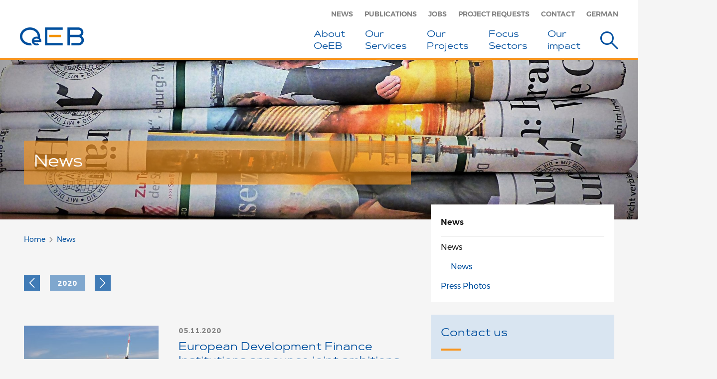

--- FILE ---
content_type: text/html;charset=UTF-8
request_url: https://www.oe-eb.at/en/news/news/2020.html
body_size: 7770
content:
<!DOCTYPE html>
    <!--[if lt IE 7 ]> <html xml:lang="en" lang="en" class="no-js wf-loading ie6"> <![endif]-->
    <!--[if IE 7 ]>    <html xml:lang="en" lang="en" class="no-js wf-loading ie7"> <![endif]-->
    <!--[if IE 8 ]>    <html xml:lang="en" lang="en" class="no-js wf-loading ie8"> <![endif]-->
    <!--[if IE 9 ]>    <html xml:lang="en" lang="en" class="no-js wf-loading ie9"> <![endif]-->
    <!--[if (gt IE 9)|!(IE)]><!--> <html xml:lang="en" lang="en" class="no-js wf-loading"> <!--<![endif]-->
    <head>


<title>News</title>
<meta charset="utf-8" />
<meta name="viewport" content="width=device-width, initial-scale=1" />
<meta name="description" content="" />



<meta property="og:title" content="News"/>
<meta property="og:description" content=""/>
<meta property="og:type" content="Website"/>



    <meta name="google-site-verification" content="ovgYODKiMX9FE-XEJBcwGLQUt3f6pMuM9id2_WerjtQ" />

<!--[if IE]>
<meta http-equiv="X-UA-Compatible" content="IE=edge,chrome=1" />
<![endif]-->

    <link rel="shortcut icon" type="image/png" sizes="32x32" href="/dam/jcr:e5ff7fb2-b0f2-4975-9956-bd53b1e2e1a6/OeKB-favicon-32x32.jpg">
    <link rel="apple-touch-icon" sizes="152x152" href="/dam/jcr:dc6307f6-5005-437b-8f6d-8dc91bc9c364/OeKB-favicon-iOs-152x152.jpg">
<script>
  function captchaValidation(solution) {
      console.log("Captcha finished with solution " + solution);
      $('form[method="post"]').submit();
  }
</script>
    
<link rel="stylesheet" type="text/css" href="/.resources/oeeb/resources/css/oeeb-bundle~2025-12-22-13-13-04-000~cache.css" media="all" />
    





    <!-- tracker disabled -->

    </head>

    <body>
        <!--[if lt IE 7]>
            <p class="browsehappy">You are using an <strong>outdated</strong> browser. Please <a href="https://browsehappy.com/">upgrade your browser</a> to improve your experience.</p>
        <![endif]-->


<header>
    <div class="container">
        <div class="logo">
            <a href="/en/">
<img src="/dam/jcr:778f6907-0446-4cd1-be72-771a3914a179/oeeb-logo.svg" alt="OeEB Logo" class="hidden-xs" ><img src="/dam/jcr:778f6907-0446-4cd1-be72-771a3914a179/oeeb-logo.svg" alt="OeEB Logo" class="visible-xs" >            </a>
        </div>
        <nav class="top hidden-xs">
            <ul>
                        <li class="hidden-sm">
                            <a href="/en/news/news/2025.html" title="News" >
                                News
                            </a>
                        </li>
                        <li class="hidden-sm">
                            <a href="/en/publications.html" title="Publications" >
                                Publications
                            </a>
                        </li>
                        <li class="hidden-sm">
                            <a href="/en/jobs.html" title="Jobs" >
                                Jobs
                            </a>
                        </li>
                        <li class="hidden-sm">
                            <a href="/en/contact-center/project-proposal.html" title="Project Requests" >
                                Project Requests
                            </a>
                        </li>
                        <li class="hidden-sm">
                            <a href="/en/contact-center.html" title="Contact" >
                                Contact
                            </a>
                        </li>
                <li class="hidden-sm">
    <a href="/news-presse/news/2020.html">German</a>
                </li>
            </ul>
        </nav>

      <nav class="main hidden-sm hidden-xs">
        <ul class="nav">
          <li class="dropdown">
            <a href="" class="dropdown-toggle" data-toggle="dropdown" role="button" aria-haspopup="true" aria-expanded="false">
                About <br/>OeEB
            </a>
            <ul class="dropdown-menu">
              <li>
                <a href="/en/about-oeeb/oeeb-at-a-glance.html">
                    OeEB at a glance
                </a>
              </li>
              <li>
                <a href="/en/about-oeeb/organisation.html">
                    Organisation
                </a>
              </li>
              <li>
                <a href="/en/about-oeeb/our-focus.html">
                    Our strategic focus 
                </a>
              </li>
              <li>
                <a href="/en/about-oeeb/financial-figures-portfolio.html">
                    Financial Figures and Portfolio
                </a>
              </li>
              <li>
                <a href="/en/about-oeeb/sustainability.html">
                    Sustainability
                </a>
              </li>
            </ul>
          </li>
          <li class="dropdown">
            <a href="" class="dropdown-toggle" data-toggle="dropdown" role="button" aria-haspopup="true" aria-expanded="false">
                Our <br/>Services
            </a>
            <ul class="dropdown-menu">
              <li>
                <a href="/en/our-services/services-at-a-glance.html">
                    OeEB – Your Partner in Developing &amp; Emerging Markets
                </a>
              </li>
              <li>
                <a href="/en/our-services/investment-finance.html">
                    Investments &amp; Financing
                </a>
              </li>
              <li>
                <a href="/en/our-services/equity-participations.html">
                    Private Equity
                </a>
              </li>
              <li>
                <a href="/en/our-services/technical-assistance-advisory.html">
                    ESG, Climate &amp; Technical Assistance Advisory
                </a>
              </li>
              <li>
                <a href="/en/our-services/african-austrian-sme.html">
                    African-Austrian SME Investment Facility
                </a>
              </li>
            </ul>
          </li>
          <li class="dropdown">
            <a href="" class="dropdown-toggle" data-toggle="dropdown" role="button" aria-haspopup="true" aria-expanded="false">
                Our <br/>Projects
            </a>
            <ul class="dropdown-menu">
              <li>
                <a href="/en/our-projects/projects-at-a-glance.html">
                    Our Projects at a Glance
                </a>
              </li>
              <li>
                <a href="/en/our-projects/project-stories.html">
                    Project Stories
                </a>
              </li>
            </ul>
          </li>
          <li class="dropdown">
            <a href="" class="dropdown-toggle" data-toggle="dropdown" role="button" aria-haspopup="true" aria-expanded="false">
                Focus <br/>Sectors
            </a>
            <ul class="dropdown-menu">
              <li>
                <a href="/en/focus-sectors/focus-sectors-at-a-glance.html">
                    Focus Sectors at a Glance
                </a>
              </li>
              <li>
                <a href="/en/focus-sectors/private-sector-development.html">
                    Private Sector Development
                </a>
              </li>
              <li>
                <a href="/en/focus-sectors/green-finance.html">
                    Green Finance
                </a>
              </li>
              <li>
                <a href="/en/focus-sectors/msme-financial-inclusion.html">
                    MSME and Financial Inclusion
                </a>
              </li>
              <li>
                <a href="/en/focus-sectors/infrastructure-industry.html">
                    Infrastructure and Industry
                </a>
              </li>
              <li>
                <a href="/en/focus-sectors/gender-equality.html">
                    Gender Equality
                </a>
              </li>
            </ul>
          </li>
          <li class="dropdown">
            <a href="" class="dropdown-toggle" data-toggle="dropdown" role="button" aria-haspopup="true" aria-expanded="false">
                Our<br/>impact
            </a>
            <ul class="dropdown-menu">
              <li>
                <a href="/en/our-impact/standards-policies.html">
                    Standards &amp; Policies
                </a>
              </li>
              <li>
                <a href="/en/our-impact/measuring-results.html">
                    Measuring Results
                </a>
              </li>
              <li>
                <a href="/en/our-impact/development-effects.html">
                    Development Effects
                </a>
              </li>
            </ul>
          </li>
            <li class="search">
                <button type="button" data-toggle="modal" data-target="#modal-search" aria-label="Suche">
                    <span class="icomoon icon-suche" aria-hidden="true"></span>
                </button>
            </li>
        </ul>
      </nav>

        <button class="main-navigation-search" type="button" data-toggle="modal" data-target="#modal-search" aria-label="Suche">
            <span class="icomoon icon-suche" aria-hidden="true"></span>
        </button>

        <button class="main-navigation-toggle" type="button" aria-label="Menü">
            <span class="icomoon icon-menu" aria-hidden="true"></span>
        </button>

        <button class="main-navigation-toggle fixed" type="button" aria-label="Menu">
            <span class="icomoon icon-menu" aria-hidden="true"></span>
        </button>

    </div>
</header>


<nav class="mobile hidden-lg hidden-md">

    <button class="main-navigation-toggle" type="button" aria-label="Schliessen">
        <span class="icomoon icon-schliessen" aria-hidden="true"></span>
    </button>

    <div class="top-wrapper visible-xs">
        <div class="container">
            <ul class="tertiary">
                <li>
    <a href="/news-presse/news/2020.html#nav-main">German</a>
                </li>
            </ul>

            <div class="search-input-wrapper autocomplete-wrapper">
<form method="get" action="/en/suche.html">
    <input type="search" name="query" placeholder="Search" aria-label="Suchtext" data-min-chars="3" data-autocomplete-url="">

    <button type="submit" aria-label="Suchen">
        <span class="icomoon icon-suche" aria-hidden="true"></span>
    </button>
</form>

                <ul class="dropdown-menu">
                </ul>
            </div>
        </div>
    </div>

    <div class="business-area-wrapper">
        <div class="container">
            <div class="row">
                    <div class="col">
                        <div class="business-area">
                            <div class="collapse-toggle-wrapper">
                                <a class="headline" href="">
                                    <h3>
                                        About <br/>OeEB
                                    </h3>

                                </a>
                                <button class="collapsed" type="button" data-toggle="collapse" data-target="#main-navigation-collapse-11" aria-expanded="false" aria-controls="main-navigation-collapse-11">
                                    <span class="icomoon icon-plus closed" aria-label="aufklappen"></span>
                                    <span class="icomoon icon-minus open" aria-label="schliessen"></span>
                                </button>
                            </div>

                            <div id="main-navigation-collapse-11" class="collapse">
                                <div class="collapse-inner">
                                        <ul class="secondary">
                                                    <li>
                                                        <a href="/en/about-oeeb/oeeb-at-a-glance.html">
                                                            OeEB at a glance
                                                        </a>
                                                    </li>
                                                    <li>
                                                        <a href="/en/about-oeeb/organisation.html">
                                                            Organisation
                                                        </a>
                                                    </li>
                                                    <li>
                                                        <a href="/en/about-oeeb/our-focus.html">
                                                            Our strategic focus 
                                                        </a>
                                                    </li>
                                                    <li>
                                                        <a href="/en/about-oeeb/financial-figures-portfolio.html">
                                                            Financial Figures and Portfolio
                                                        </a>
                                                    </li>
                                                    <li>
                                                        <a href="/en/about-oeeb/sustainability.html">
                                                            Sustainability
                                                        </a>
                                                    </li>
                                        </ul>
                                </div>
                            </div>
                        </div>
                    </div>
                    <div class="col">
                        <div class="business-area">
                            <div class="collapse-toggle-wrapper">
                                <a class="headline" href="">
                                    <h3>
                                        Our <br/>Services
                                    </h3>

                                </a>
                                <button class="collapsed" type="button" data-toggle="collapse" data-target="#main-navigation-collapse-12" aria-expanded="false" aria-controls="main-navigation-collapse-12">
                                    <span class="icomoon icon-plus closed" aria-label="aufklappen"></span>
                                    <span class="icomoon icon-minus open" aria-label="schliessen"></span>
                                </button>
                            </div>

                            <div id="main-navigation-collapse-12" class="collapse">
                                <div class="collapse-inner">
                                        <ul class="secondary">
                                                    <li>
                                                        <a href="/en/our-services/services-at-a-glance.html">
                                                            OeEB – Your Partner in Developing &amp; Emerging Markets
                                                        </a>
                                                    </li>
                                                    <li>
                                                        <a href="/en/our-services/investment-finance.html">
                                                            Investments &amp; Financing
                                                        </a>
                                                    </li>
                                                    <li>
                                                        <a href="/en/our-services/equity-participations.html">
                                                            Private Equity
                                                        </a>
                                                    </li>
                                                    <li>
                                                        <a href="/en/our-services/technical-assistance-advisory.html">
                                                            ESG, Climate &amp; Technical Assistance Advisory
                                                        </a>
                                                    </li>
                                                    <li>
                                                        <a href="/en/our-services/african-austrian-sme.html">
                                                            African-Austrian SME Investment Facility
                                                        </a>
                                                    </li>
                                        </ul>
                                </div>
                            </div>
                        </div>
                    </div>
                        <div class="clearfix visible-md visible-sm"></div>
                    <div class="col">
                        <div class="business-area">
                            <div class="collapse-toggle-wrapper">
                                <a class="headline" href="">
                                    <h3>
                                        Our <br/>Projects
                                    </h3>

                                </a>
                                <button class="collapsed" type="button" data-toggle="collapse" data-target="#main-navigation-collapse-13" aria-expanded="false" aria-controls="main-navigation-collapse-13">
                                    <span class="icomoon icon-plus closed" aria-label="aufklappen"></span>
                                    <span class="icomoon icon-minus open" aria-label="schliessen"></span>
                                </button>
                            </div>

                            <div id="main-navigation-collapse-13" class="collapse">
                                <div class="collapse-inner">
                                        <ul class="secondary">
                                                    <li>
                                                        <a href="/en/our-projects/projects-at-a-glance.html">
                                                            Our Projects at a Glance
                                                        </a>
                                                    </li>
                                                    <li>
                                                        <a href="/en/our-projects/project-stories.html">
                                                            Project Stories
                                                        </a>
                                                    </li>
                                        </ul>
                                </div>
                            </div>
                        </div>
                    </div>
                    <div class="col">
                        <div class="business-area">
                            <div class="collapse-toggle-wrapper">
                                <a class="headline" href="">
                                    <h3>
                                        Focus <br/>Sectors
                                    </h3>

                                </a>
                                <button class="collapsed" type="button" data-toggle="collapse" data-target="#main-navigation-collapse-14" aria-expanded="false" aria-controls="main-navigation-collapse-14">
                                    <span class="icomoon icon-plus closed" aria-label="aufklappen"></span>
                                    <span class="icomoon icon-minus open" aria-label="schliessen"></span>
                                </button>
                            </div>

                            <div id="main-navigation-collapse-14" class="collapse">
                                <div class="collapse-inner">
                                        <ul class="secondary">
                                                    <li>
                                                        <a href="/en/focus-sectors/focus-sectors-at-a-glance.html">
                                                            Focus Sectors at a Glance
                                                        </a>
                                                    </li>
                                                    <li>
                                                        <a href="/en/focus-sectors/private-sector-development.html">
                                                            Private Sector Development
                                                        </a>
                                                    </li>
                                                    <li>
                                                        <a href="/en/focus-sectors/green-finance.html">
                                                            Green Finance
                                                        </a>
                                                    </li>
                                                    <li>
                                                        <a href="/en/focus-sectors/msme-financial-inclusion.html">
                                                            MSME and Financial Inclusion
                                                        </a>
                                                    </li>
                                                    <li>
                                                        <a href="/en/focus-sectors/infrastructure-industry.html">
                                                            Infrastructure and Industry
                                                        </a>
                                                    </li>
                                                    <li>
                                                        <a href="/en/focus-sectors/gender-equality.html">
                                                            Gender Equality
                                                        </a>
                                                    </li>
                                        </ul>
                                </div>
                            </div>
                        </div>
                    </div>
                        <div class="clearfix visible-md visible-sm"></div>
                    <div class="col">
                        <div class="business-area">
                            <div class="collapse-toggle-wrapper">
                                <a class="headline" href="">
                                    <h3>
                                        Our<br/>impact
                                    </h3>

                                </a>
                                <button class="collapsed" type="button" data-toggle="collapse" data-target="#main-navigation-collapse-15" aria-expanded="false" aria-controls="main-navigation-collapse-15">
                                    <span class="icomoon icon-plus closed" aria-label="aufklappen"></span>
                                    <span class="icomoon icon-minus open" aria-label="schliessen"></span>
                                </button>
                            </div>

                            <div id="main-navigation-collapse-15" class="collapse">
                                <div class="collapse-inner">
                                        <ul class="secondary">
                                                    <li>
                                                        <a href="/en/our-impact/standards-policies.html">
                                                            Standards &amp; Policies
                                                        </a>
                                                    </li>
                                                    <li>
                                                        <a href="/en/our-impact/measuring-results.html">
                                                            Measuring Results
                                                        </a>
                                                    </li>
                                                    <li>
                                                        <a href="/en/our-impact/development-effects.html">
                                                            Development Effects
                                                        </a>
                                                    </li>
                                        </ul>
                                </div>
                            </div>
                        </div>
                    </div>
            </div>
        </div>
    </div>

    <div class="bottom-wrapper">
        <div class="container">
            <div class="row">
                <div class="col">
                    <ul class="primary">
                    </ul>
                </div>
            </div>
        </div>
    </div>
</nav>





    <section class="image-header image-header-content">
                <div class="headline-wrapper">
                    <div class="container">
                        <div class="row">
                            <div class="col-md-8">
                                <h1>
                                    <span>News</span>
                                </h1>
                            </div>
                        </div>
                    </div>
                </div>






        <div class="image picturefill-background" aria-label="Background">
                <span data-src="/.imaging/default/dam/oeeb/Bilder/Header/Header_6.1_1.jpg/jcr:content.jpg"></span>
                <span data-src="/.imaging/mte/oeeb-theme/1920/dam/oeeb/Bilder/Header/Header_6.1_1.jpg/jcr:content/Header_6.1_1.jpg" data-media="(max-width: 1920px)"></span>
                <span data-src="/.imaging/mte/oeeb-theme/1280/dam/oeeb/Bilder/Header/Header_6.1_2.jpg/jcr:content/Header_6.1_2.jpg" data-media="(max-width: 1279px)"></span>
                <span data-src="/.imaging/mte/oeeb-theme/1024/dam/oeeb/Bilder/Header/Header_6.1_3.jpg/jcr:content/Header_6.1_3.jpg" data-media="(max-width: 1023px)"></span>
                <span data-src="/.imaging/mte/oeeb-theme/768/dam/oeeb/Bilder/Header/Header_6.1_4.jpg/jcr:content/Header_6.1_4.jpg" data-media="(max-width: 767px)"></span>
        </div>

    </section>

<main class="content" role="main">
    <div class="container">
        <div class="row">
            <div class="col-md-8">



<div class="sub-navigation-wrapper top visible-sm visible-xs ">
    <nav class="sub ">
            <div class="line"></div>
        <button class="collapse-toggle collapsed" type="button" data-toggle="collapse" data-target="#sub-navigation-collapse-1" aria-expanded="false"
                aria-controls="sub-navigation-collapse-1">
            <span class="text no-br">News</span>
            <span class="icon">
                <span class="icomoon icon-pfeil-b closed" aria-hidden="true"></span>
                <span class="icomoon icon-pfeil-t open" aria-hidden="true"></span>
            </span>
        </button>
        <div id="sub-navigation-collapse-1" class="collapse">
            <div class="collapse-inner">
    <ul class="nav-list">
            <li class="active secondary">
                <a href="/en/news/news/2025.html">News</a>
    <ul>
            <li class="secondary">
                <a href="/en/news/news/2023.html">News</a>

            </li>
    </ul>

            </li>
            <li class="secondary">
                <a href="/en/news/photos.html">Press Photos</a>

            </li>
    </ul>

            </div>
        </div>
    </nav>
</div>


<ol class="breadcrumb">
    <li>
              <a href="/en/">Home</a>
    </li>
    <li>
              <a href="/en/news/news.html">News</a>
    </li>
</ol>


<section class="news-list">
<section class="content paging">
    <a class="direction prev" href="/en/news/news/2019.html">
        <span class="icomoon icon-pfeil-l" aria-hidden="true"></span>
    </a>
    <div class="year-wrapper">
        <span class="year">
            2020
        </span>
    </div>
    <a class="direction next" href="/en/news/news/2021.html">
        <span class="icomoon icon-pfeil-r" aria-hidden="true"></span>
    </a>
</section>

        <div class="news-item image business-area-4">
                <div class="image-wrapper">
                    <a href="/en/news/news/2020/climate-finance-edfi.html">
<img src="/.imaging/mte/oeeb-theme/300/dam/oeeb/Bilder/News-Presse/Windrad-newslist.jpg/jcr:content/Windrad%20newslist.jpg" alt="" >                    </a>
                </div>

            <div class="text-wrapper">
                    <div class="date">
                    05.11.2020
                    </div>


                    <a class="headline" href="/en/news/news/2020/climate-finance-edfi.html">
                        <h3>
                        European Development Finance Institutions announce joint ambitions for climate action
                        </h3>
                    </a>

                    <div class="text">
                    OeEB, among 15 EDFIs, commits to phasing out fossil fuels and mobilising private sector climate finance, aligning with Paris Agreement and high disclosure standards.
                    </div>
            </div>
        </div>

        <div class="news-item image business-area-4">
                <div class="image-wrapper">
                    <a href="/en/news/news/2020/climate-austrian-world-summit.html">
<img src="/.imaging/mte/oeeb-theme/300/dam/oeeb/Bilder/News-Presse/energy-news-list.jpg/jcr:content/energy%20news%20list.jpg" alt="" >                    </a>
                </div>

            <div class="text-wrapper">
                    <div class="date">
                    15.09.2020
                    </div>

                    <a class="top-headline" href="/en/news/news/2020/climate-austrian-world-summit.html">
                    Press release
                    </a>

                    <a class="headline" href="/en/news/news/2020/climate-austrian-world-summit.html">
                        <h3>
                        OeEB: Climate protection and development must go hand in hand
                        </h3>
                    </a>

                    <div class="text">
                    Creating access to clean energy which enables economic development and protects our climate is a central focus of OeEB. As Austria&#039;s largest provider of international climate finance, OeEB is once again partner of the Austrian World Summit, which will take place on September 17, 2020 in Vienna.
                    </div>
            </div>
        </div>

        <div class="news-item image business-area-4">
                <div class="image-wrapper">
                    <a href="/en/news/news/2020/well-on-track.html">
<img src="/.imaging/mte/oeeb-theme/300/dam/oeeb/Bilder/News-Presse/News_2020_Strat_Schwerp_News_List_TDB.jpg/jcr:content/News_2020_Strat_Schwerp_News_List_TDB.jpg" alt="" >                    </a>
                </div>

            <div class="text-wrapper">
                    <div class="date">
                    04.08.2020
                    </div>


                    <a class="headline" href="/en/news/news/2020/well-on-track.html">
                        <h3>
                        Well on track to reach strategic goals
                        </h3>
                    </a>

                    <div class="text">
                    In its 2019-2023 strategy, OeEB has set itself ambitious goals. The first half of 2020 shows that OeEB is well on track to achieve them.
                    </div>
            </div>
        </div>

        <div class="news-item image business-area-4">
                <div class="image-wrapper">
                    <a href="/en/news/news/2020/development-report-2019.html">
<img src="/.imaging/mte/oeeb-theme/300/dam/oeeb/Bilder/News-Presse/News_2020_DevRep_Newslist.jpg/jcr:content/News_2020_DevRep_Newslist.jpg" alt="" >                    </a>
                </div>

            <div class="text-wrapper">
                    <div class="date">
                    24.06.2020
                    </div>


                    <a class="headline" href="/en/news/news/2020/development-report-2019.html">
                        <h3>
                        More than 500,000 jobs in developing countries in OeEB-financed projects
                        </h3>
                    </a>

                    <div class="text">
                    The current Development Report shows how OeEB contributes to sustainable development. In order to measure this impact, OeEB has been using a new instrument since 2019: the Development Effectiveness Rating (DERa), developed by KfW DEG.
                    </div>
            </div>
        </div>

        <div class="news-item image business-area-4">
                <div class="image-wrapper">
                    <a href="/en/news/news/2020/oeeb-finances-business-park-nigeria.html">
<img src="/.imaging/mte/oeeb-theme/300/dam/oeeb/Bilder/News-Presse/News-2020_enugu_newslist.jpg0/jcr:content/News%202020_enugu_newslist.jpg" alt="" >                    </a>
                </div>

            <div class="text-wrapper">
                    <div class="date">
                    09.06.2020
                    </div>


                    <a class="headline" href="/en/news/news/2020/oeeb-finances-business-park-nigeria.html">
                        <h3>
                        OeEB finances business park in Nigeria
                        </h3>
                    </a>

                    <div class="text">
                    The second project financed within the “African-Austrian SME Investment Facility” (AAIF) is a business park in Enugu (Nigeria). Three Austrian SMEs are planning to open branches and will offer vocational training according to Austrian standards.
                    </div>
            </div>
        </div>

        <div class="news-item image ">
                <div class="image-wrapper">
                    <a href="/en/news/news/2020/covid-guidelines-employers.html">
<img src="/.imaging/mte/oeeb-theme/300/dam/oeeb/Bilder/News-Presse/News_2020_COVID_Newslist.jpg/jcr:content/News_2020_COVID_Newslist.jpg" alt="" >                    </a>
                </div>

            <div class="text-wrapper">
                    <div class="date">
                    27.05.2020
                    </div>


                    <a class="headline" href="/en/news/news/2020/covid-guidelines-employers.html">
                        <h3>
                        COVID-19: Ensuring employees&#039; health and safety
                        </h3>
                    </a>

                    <div class="text">
                    Ensuring the health and safety of employees remains top priority. In our &quot;Guidelines for Employers&quot; we have summarized recommendations for employers on how to cope with COVID-19.
                    </div>
            </div>
        </div>

        <div class="news-item image business-area-4">
                <div class="image-wrapper">
                    <a href="/en/news/news/2020/gutmann-oeeb-impact-fund.html">
<img src="/.imaging/mte/oeeb-theme/300/dam/oeeb/Bilder/News-Presse/News_2019_Gutmann-OeEB_Newslist.jpg/jcr:content/News_2019_Gutmann-OeEB_Newslist.jpg" alt="" >                    </a>
                </div>

            <div class="text-wrapper">
                    <div class="date">
                    20.05.2020
                    </div>


                    <a class="headline" href="/en/news/news/2020/gutmann-oeeb-impact-fund.html">
                        <h3>
                        Gutmann OeEB Impact Fund takes on new investors
                        </h3>
                    </a>

                    <div class="text">
                    The fund, which was founded in 2019 as a joint project between OeEB and Bank Gutmann, focuses on small and medium-sized businesses and aims to improve financial inclusion for underserved people in developing and emerging countries.
                    </div>
            </div>
        </div>

        <div class="news-item image business-area-4">
                <div class="image-wrapper">
                    <a href="/en/news/news/2020/covid-africa.html">
<img src="/.imaging/mte/oeeb-theme/300/dam/oeeb/Bilder/News-Presse/News_2020_CovidAfrica_Newslist.jpg/jcr:content/News_2020_CovidAfrica_Newslist.jpg" alt="" >                    </a>
                </div>

            <div class="text-wrapper">
                    <div class="date">
                    04.05.2020
                    </div>


                    <a class="headline" href="/en/news/news/2020/covid-africa.html">
                        <h3>
                        European Development Co-operation, COVID-19, and how to save jobs in Africa 
                        </h3>
                    </a>

                    <div class="text">
                    Africa faces a massive recession due to the Covid-19 pandemic; around 20 million jobs may be lost. International experts are therefore calling on European governments to act. European development finance institutions are in the position to act swiftly in support of the private sector in vulnerable countries. 
                    </div>
            </div>
        </div>

        <div class="news-item image business-area-4">
                <div class="image-wrapper">
                    <a href="/en/news/news/2020/evaluation-dwm.html">
<img src="/.imaging/mte/oeeb-theme/300/dam/oeeb/Bilder/News-Presse/News_2020_DWM_Newslist.jpg/jcr:content/News_2020_DWM_Newslist.jpg" alt="" >                    </a>
                </div>

            <div class="text-wrapper">
                    <div class="date">
                    20.04.2020
                    </div>


                    <a class="headline" href="/en/news/news/2020/evaluation-dwm.html">
                        <h3>
                        Mid-term evaluation - DWM Inclusive Finance Equity Fund II
                        </h3>
                    </a>

                    <div class="text">
                    In May 2015, OeEB invested USD 5.9 million in the DWM Inclusive Finance Equity Fund II. A mid-term evaluation now confirms that the development goals have largely been achieved, but also offers important lessons for future fund investments.
                    </div>
            </div>
        </div>

        <div class="news-item image business-area-4">
                <div class="image-wrapper">
                    <a href="/en/news/news/2020/impact-principles.html">
<img src="/.imaging/mte/oeeb-theme/300/dam/oeeb/Bilder/News-Presse/News_2020_ImpactPrinciples_Newslist.JPG/jcr:content/News_2020_ImpactPrinciples_Newslist.JPG" alt="" >                    </a>
                </div>

            <div class="text-wrapper">
                    <div class="date">
                    02.04.2020
                    </div>


                    <a class="headline" href="/en/news/news/2020/impact-principles.html">
                        <h3>
                        OeEB confirms alignment with Impact Principles
                        </h3>
                    </a>

                    <div class="text">
                    In April 2019, OeEB was among the 60 founding signatories of the &quot;Operating Principles for Impact Management&quot;. In its Disclosure Statement and Verification Report, OeEB confirms that its impact management systems as well as all assets under management align with these Principles.
                    </div>
            </div>
        </div>

        <div class="news-item image business-area-4">
                <div class="image-wrapper">
                    <a href="/en/news/news/2020/amabo-aaif.html">
<img src="/.imaging/mte/oeeb-theme/300/dam/oeeb/Bilder/News-Presse/News_2020_AMABO_Newslist.jpg/jcr:content/News_2020_AMABO_Newslist4.jpg" alt="" >                    </a>
                </div>

            <div class="text-wrapper">
                    <div class="date">
                    25.03.2020
                    </div>

                    <a class="top-headline" href="/en/news/news/2020/amabo-aaif.html">
                    African-Austrian SME Investment Facility 
                    </a>

                    <a class="headline" href="/en/news/news/2020/amabo-aaif.html">
                        <h3>
                        Recycled plastic roof tiles for Cameroon
                        </h3>
                    </a>

                    <div class="text">
                    In Cameroon, the Austrian AMABO GmbH uses plastic waste and sand to produce an urgently needed building material: roof tiles. The company receives support in the expansion of its production facility from the African-Austrian SME Investment Facility (AAIF).
                    </div>
            </div>
        </div>

        <div class="news-item image business-area-4">
                <div class="image-wrapper">
                    <a href="/en/news/news/2020/oeeb-covid-19-business-continuity.html">
<img src="/.imaging/mte/oeeb-theme/300/dam/oeeb/Bilder/News-Presse/oeeb-logo-newslist.jpg/jcr:content/oeeb%20logo%20newslist.jpg" alt="" >                    </a>
                </div>

            <div class="text-wrapper">
                    <div class="date">
                    16.03.2020
                    </div>


                    <a class="headline" href="/en/news/news/2020/oeeb-covid-19-business-continuity.html">
                        <h3>
                        A message to our clients and customers
                        </h3>
                    </a>

                    <div class="text">
                    OeEB stays fully operational in times of COVID-19 crisis
                    </div>
            </div>
        </div>

        <div class="news-item image business-area-4">
                <div class="image-wrapper">
                    <a href="/en/news/news/2020/business-year-2019.html">
<img src="/.imaging/mte/oeeb-theme/300/dam/oeeb/Bilder/News-Presse/News_2020_OECDPeerReview_Newslist.jpg/jcr:content/oecd%20dac%20peer%20review%20newslist.jpg" alt="" >                    </a>
                </div>

            <div class="text-wrapper">
                    <div class="date">
                    13.03.2020
                    </div>


                    <a class="headline" href="/en/news/news/2020/business-year-2019.html">
                        <h3>
                        OeEB looks back at a successful year 2019
                        </h3>
                    </a>

                    <div class="text">
                    With EUR 322 million in new loans and equity participations, OeEB reports a new business record for the business year 2019. Around half of the newly signed project volume contributes to climate finance.
                    </div>
            </div>
        </div>

        <div class="news-item image business-area-4">
                <div class="image-wrapper">
                    <a href="/en/news/news/2020/gender-equality.html">
<img src="/.imaging/mte/oeeb-theme/300/dam/oeeb/Bilder/News-Presse/News_2019_Africa-Austrian-SME_Newslist.jpg/jcr:content/News_2019_Africa-Austrian-SME_Newslist.jpg" alt="" >                    </a>
                </div>

            <div class="text-wrapper">
                    <div class="date">
                    05.03.2020
                    </div>

                    <a class="top-headline" href="/en/news/news/2020/gender-equality.html">
                    World Women&#039;s Day
                    </a>

                    <a class="headline" href="/en/news/news/2020/gender-equality.html">
                        <h3>
                        OeEB supports equal rights for women in developing countries
                        </h3>
                    </a>

                    <div class="text">
                    The financial gap between women and men remains drastic: around 980 million women worldwide do not own a bank account. Paid work is still unevenly distributed: only 47% of all women have a job compared to 74% of all men.
                    </div>
            </div>
        </div>

        <div class="news-item image business-area-4">
                <div class="image-wrapper">
                    <a href="/en/news/news/2020/sima-fund.html">
<img src="/.imaging/mte/oeeb-theme/300/dam/oeeb/Bilder/News-Presse/News_2020_SIMA_Newslist.jpg/jcr:content/News_2020_SIMA_Newslist.jpg" alt="" >                    </a>
                </div>

            <div class="text-wrapper">
                    <div class="date">
                    21.02.2020
                    </div>


                    <a class="headline" href="/en/news/news/2020/sima-fund.html">
                        <h3>
                        OeEB invests in off-grid solar energy in Africa and South Asia
                        </h3>
                    </a>

                    <div class="text">
                    One billion people worldwide have no access to energy. The &quot;SIMA Off-grid Solar and Financial Access Senior Debt Fund&quot; aims to reduce this number by investing in off-grid solar solutions targeting rural populations with no connectivity to grid electricity – with support from OeEB. 
                    </div>
            </div>
        </div>

        <div class="news-item image business-area-4">
                <div class="image-wrapper">
                    <a href="/en/news/news/2020/gender-action-plan.html">
<img src="/.imaging/mte/oeeb-theme/300/dam/oeeb/Bilder/News-Presse/News_2020_GAP_Newslist.jpg/jcr:content/News_2020_GAP_Newslist.jpg" alt="" >                    </a>
                </div>

            <div class="text-wrapper">
                    <div class="date">
                    22.01.2020
                    </div>


                    <a class="headline" href="/en/news/news/2020/gender-action-plan.html">
                        <h3>
                        OeEB introduces Gender Action Plan
                        </h3>
                    </a>

                    <div class="text">
                    OeEB is committed to contributing to gender equality and to the empowerment of all women and girls. This is why we have anchored promoting gender equality in our strategy and are proud to present our first Gender Action Plan.
                    </div>
            </div>
        </div>
</section>




            </div>
            <div class="col-md-4">





<aside class="hidden-sm hidden-xs ">
    <div class="sidebar scroll">



    <nav class="sub ">
            <div class="headline-wrapper no-br">
                News
            </div>
    <ul class="nav-list">
            <li class="active secondary">
                <a href="/en/news/news/2025.html">News</a>
    <ul>
            <li class="secondary">
                <a href="/en/news/news/2023.html">News</a>

            </li>
    </ul>

            </li>
            <li class="secondary">
                <a href="/en/news/photos.html">Press Photos</a>

            </li>
    </ul>

    </nav>


        <div class="contact-box">
            <div class="contact-box-headline">
                <h3>
                   Contact us
                </h3>
            </div>



        <div class="contact-list">
    <div class="contact-item">
        <div class="headline">
            
        </div>

    <div class="contact-data-list">
            <div class="contact-data-item" data-tel="004315331200-2993">
                T +43 1 5331200-2993
            </div>
            <div class="contact-data-item">
                F +43 1 5331200-4993
            </div>
            <div class="contact-data-item">
                <a href="mailto: verena.kastner@oe-eb.at">verena.kastner@oe-eb.at</a>
            </div>
    </div>
    </div>
        </div>

        </div>
<div class="button-wrapper">
</div>
    </div>
</aside>

<div class="aside-mobile visible-sm visible-xs">


        <div class="contact-box">
            <div class="contact-box-headline">
                <h3>
                   Contact us
                </h3>
            </div>



        <div class="contact-list">
    <div class="contact-item">
        <div class="headline">
            
        </div>

    <div class="contact-data-list">
            <div class="contact-data-item" data-tel="004315331200-2993">
                T +43 1 5331200-2993
            </div>
            <div class="contact-data-item">
                F +43 1 5331200-4993
            </div>
            <div class="contact-data-item">
                <a href="mailto: verena.kastner@oe-eb.at">verena.kastner@oe-eb.at</a>
            </div>
    </div>
    </div>
        </div>

        </div>


<div class="button-wrapper">
</div>

    <div class="sub-navigation-wrapper bottom ">



    <nav class="sub ">
            <div class="headline-wrapper no-br">
                News
            </div>
    <ul class="nav-list">
            <li class="active secondary">
                <a href="/en/news/news/2025.html">News</a>
    <ul>
            <li class="secondary">
                <a href="/en/news/news/2023.html">News</a>

            </li>
    </ul>

            </li>
            <li class="secondary">
                <a href="/en/news/photos.html">Press Photos</a>

            </li>
    </ul>

    </nav>
    </div>


</div>


            </div>
        </div>
    </div>
</main>


<footer>
    <div class="container">
        <div class="navigation-top-wrapper">
                <nav class="footer-top">
                    <ul>
                                <li class="no-br">
                                    <a href="/en/jobs.html">
                                        Jobs
                                    </a>
                                </li>
                                <li class="no-br">
                                    <a href="/en/news.html">
                                        News
                                    </a>
                                </li>
                                <li class="no-br">
                                    <a href="/en/publications.html">
                                        Publications
                                    </a>
                                </li>
                                <li class="no-br">
                                    <a href="/en/contact-center.html">
                                        Contact Center
                                    </a>
                                </li>
                    </ul>
                </nav>
        </div>

            <div class="social-wrapper">
                <nav class="social">
                    <ul>
                            <li>
                                <a href="https://twitter.com/OeEB_Austria" target="_blank">
                                    <span class="icomoon icon-twitter" aria-label="Twitter" aria-hidden="true"></span>
                                </a>
                            </li>
                            <li>
                                <a href="https://www.linkedin.com/company/oesterreichische-entwicklungsbank-ag" target="_blank">
                                    <span class="icomoon icon-linkedin" aria-label="LinkedIn" aria-hidden="true"></span>
                                </a>
                            </li>
                    </ul>
                </nav>
            </div>


        <div class="navigation-bottom-wrapper">
            <nav class="footer-bottom">
                    <ul>
                                <li>
                                    <a href="/en/65a-bwg.html" title="Information acc. § 65a BWG">Information acc. § 65a BWG</a>
                                </li>

                                <li>
                                    <a href="/en/privacy-policy.html" title="Privacy Policy">Privacy Policy</a>
                                </li>

                                <li>
                                    <a href="/en/legal-notice.html" title="Legal Notice">Legal Notice</a>
                                </li>

                                <li>
                                    <a href="/en/whistleblowing.html" title="Whistleblowing">Whistleblowing</a>
                                </li>

                    </ul>
            </nav>

            <div class="copyright">
                © Oesterreichische Entwicklungsbank AG 2026
            </div>
        </div>
    </div>
</footer>



<div class="modal fade" id="modal-search" tabindex="-1">
    <div class="modal-dialog">
        <div class="container">
            <div class="row">
                <div class="col-md-8 col-md-offset-2">
                    <div class="search-input-wrapper autocomplete-wrapper">
<form method="get" action="/en/suche.html">
    <input type="search" name="query" placeholder="Search" aria-label="Suchtext" data-min-chars="3" data-autocomplete-url="">

    <button type="submit" aria-label="Suchen">
        <span class="icomoon icon-suche" aria-hidden="true"></span>
    </button>
</form>

                        <ul class="dropdown-menu">
                        </ul>
                    </div>
                </div>
            </div>
        </div>
    </div>

    <button class="close" type="button" data-dismiss="modal" aria-label="Schließen">
        <span class="icomoon icon-schliessen" aria-hidden="true"></span>
    </button>
</div>


                    <script src="/.resources/oeeb/resources/js/oeeb.bundle~2025-12-22-13-13-04-000~cache.js"></script>


        <!-- <script>window.viewportUnitsBuggyfill.init();</script> -->
    </body>
</html>


--- FILE ---
content_type: text/css;charset=UTF-8
request_url: https://www.oe-eb.at/.resources/oeeb/resources/css/oeeb-bundle~2025-12-22-13-13-04-000~cache.css
body_size: 56273
content:
/*!
 * Bootstrap-select v1.13.8 (https://developer.snapappointments.com/bootstrap-select)
 *
 * Copyright 2012-2019 SnapAppointments, LLC
 * Licensed under MIT (https://github.com/snapappointments/bootstrap-select/blob/master/LICENSE)
 */

select.bs-select-hidden,
.bootstrap-select > select.bs-select-hidden,
select.selectpicker {
  display: none !important;
}
.bootstrap-select {
  width: 220px \0;
  /*IE9 and below*/
  vertical-align: middle;
}
.bootstrap-select > .dropdown-toggle {
  position: relative;
  width: 100%;
  text-align: right;
  white-space: nowrap;
  display: -webkit-inline-box;
  display: -webkit-inline-flex;
  display: -ms-inline-flexbox;
  display: inline-flex;
  -webkit-box-align: center;
  -webkit-align-items: center;
      -ms-flex-align: center;
          align-items: center;
}
.bootstrap-select > .dropdown-toggle:after {
  margin-top: -1px;
  margin-left: auto;
}
.bootstrap-select > .dropdown-toggle.bs-placeholder,
.bootstrap-select > .dropdown-toggle.bs-placeholder:hover,
.bootstrap-select > .dropdown-toggle.bs-placeholder:focus,
.bootstrap-select > .dropdown-toggle.bs-placeholder:active {
  color: #999;
}
.bootstrap-select > .dropdown-toggle.bs-placeholder.btn-primary,
.bootstrap-select > .dropdown-toggle.bs-placeholder.btn-secondary,
.bootstrap-select > .dropdown-toggle.bs-placeholder.btn-success,
.bootstrap-select > .dropdown-toggle.bs-placeholder.btn-danger,
.bootstrap-select > .dropdown-toggle.bs-placeholder.btn-info,
.bootstrap-select > .dropdown-toggle.bs-placeholder.btn-dark,
.bootstrap-select > .dropdown-toggle.bs-placeholder.btn-primary:hover,
.bootstrap-select > .dropdown-toggle.bs-placeholder.btn-secondary:hover,
.bootstrap-select > .dropdown-toggle.bs-placeholder.btn-success:hover,
.bootstrap-select > .dropdown-toggle.bs-placeholder.btn-danger:hover,
.bootstrap-select > .dropdown-toggle.bs-placeholder.btn-info:hover,
.bootstrap-select > .dropdown-toggle.bs-placeholder.btn-dark:hover,
.bootstrap-select > .dropdown-toggle.bs-placeholder.btn-primary:focus,
.bootstrap-select > .dropdown-toggle.bs-placeholder.btn-secondary:focus,
.bootstrap-select > .dropdown-toggle.bs-placeholder.btn-success:focus,
.bootstrap-select > .dropdown-toggle.bs-placeholder.btn-danger:focus,
.bootstrap-select > .dropdown-toggle.bs-placeholder.btn-info:focus,
.bootstrap-select > .dropdown-toggle.bs-placeholder.btn-dark:focus,
.bootstrap-select > .dropdown-toggle.bs-placeholder.btn-primary:active,
.bootstrap-select > .dropdown-toggle.bs-placeholder.btn-secondary:active,
.bootstrap-select > .dropdown-toggle.bs-placeholder.btn-success:active,
.bootstrap-select > .dropdown-toggle.bs-placeholder.btn-danger:active,
.bootstrap-select > .dropdown-toggle.bs-placeholder.btn-info:active,
.bootstrap-select > .dropdown-toggle.bs-placeholder.btn-dark:active {
  color: rgba(255, 255, 255, 0.5);
}
.bootstrap-select > select {
  position: absolute !important;
  bottom: 0;
  left: 50%;
  display: block !important;
  width: 0.5px !important;
  height: 100% !important;
  padding: 0 !important;
  opacity: 0 !important;
  border: none;
  z-index: 0 !important;
}
.bootstrap-select > select.mobile-device {
  top: 0;
  left: 0;
  display: block !important;
  width: 100% !important;
  z-index: 2;
}
.has-error .bootstrap-select .dropdown-toggle,
.error .bootstrap-select .dropdown-toggle,
.bootstrap-select.is-invalid .dropdown-toggle,
.was-validated .bootstrap-select .selectpicker:invalid + .dropdown-toggle {
  border-color: #b94a48;
}
.bootstrap-select.is-valid .dropdown-toggle,
.was-validated .bootstrap-select .selectpicker:valid + .dropdown-toggle {
  border-color: #28a745;
}
.bootstrap-select.fit-width {
  width: auto !important;
}
.bootstrap-select:not([class*="col-"]):not([class*="form-control"]):not(.input-group-btn) {
  width: 220px;
}
.bootstrap-select > select.mobile-device:focus + .dropdown-toggle,
.bootstrap-select .dropdown-toggle:focus {
  outline: thin dotted #333333 !important;
  outline: 5px auto -webkit-focus-ring-color !important;
  outline-offset: -2px;
}
.bootstrap-select.form-control {
  margin-bottom: 0;
  padding: 0;
  border: none;
}
:not(.input-group) > .bootstrap-select.form-control:not([class*="col-"]) {
  width: 100%;
}
.input-group .bootstrap-select.form-control,
.bootstrap-select.form-control.input-group-btn {
  display: table-cell;
  z-index: auto;
}
.form-inline .bootstrap-select,
.form-inline .bootstrap-select.form-control:not([class*="col-"]) {
  width: auto;
}
.bootstrap-select:not(.input-group-btn),
.bootstrap-select[class*="col-"] {
  float: none;
  display: inline-block;
  margin-left: 0;
}
.bootstrap-select.dropdown-menu-right,
.bootstrap-select[class*="col-"].dropdown-menu-right,
.row .bootstrap-select[class*="col-"].dropdown-menu-right {
  float: right;
}
.form-inline .bootstrap-select,
.form-horizontal .bootstrap-select,
.form-group .bootstrap-select {
  margin-bottom: 0;
}
.form-group-lg .bootstrap-select.form-control,
.form-group-sm .bootstrap-select.form-control {
  padding: 0;
}
.form-group-lg .bootstrap-select.form-control .dropdown-toggle,
.form-group-sm .bootstrap-select.form-control .dropdown-toggle {
  height: 100%;
  font-size: inherit;
  line-height: inherit;
  border-radius: inherit;
}
.bootstrap-select.form-control-sm .dropdown-toggle,
.bootstrap-select.form-control-lg .dropdown-toggle {
  font-size: inherit;
  line-height: inherit;
  border-radius: inherit;
}
.bootstrap-select.form-control-sm .dropdown-toggle {
  padding: 0.25rem 0.5rem;
}
.bootstrap-select.form-control-lg .dropdown-toggle {
  padding: 0.5rem 1rem;
}
.form-inline .bootstrap-select .form-control {
  width: 100%;
}
.bootstrap-select.disabled,
.bootstrap-select > .disabled {
  cursor: not-allowed;
}
.bootstrap-select.disabled:focus,
.bootstrap-select > .disabled:focus {
  outline: none !important;
}
.bootstrap-select.bs-container {
  position: absolute;
  top: 0;
  left: 0;
  height: 0 !important;
  padding: 0 !important;
}
.bootstrap-select.bs-container .dropdown-menu {
  z-index: 1060;
}
.bootstrap-select .dropdown-toggle:before {
  content: '';
  display: inline-block;
}
.bootstrap-select .dropdown-toggle .filter-option {
  position: static;
  top: 0;
  left: 0;
  float: left;
  padding-right: inherit;
  height: 100%;
  width: 100%;
  text-align: left;
  margin-right: -100%;
}
.input-group .bs3.bootstrap-select .dropdown-toggle .filter-option {
  position: absolute;
  padding-top: inherit;
  padding-bottom: inherit;
  padding-left: inherit;
  float: none;
}
.input-group .bs3.bootstrap-select .dropdown-toggle .filter-option .filter-option-inner {
  padding-right: inherit;
}
.bootstrap-select .dropdown-toggle .filter-option-inner-inner {
  overflow: hidden;
}
.bootstrap-select .dropdown-toggle .filter-expand {
  width: 0.5px !important;
  float: left;
  opacity: 0 !important;
  overflow: hidden;
}
.bootstrap-select .dropdown-toggle .caret {
  position: absolute;
  top: 50%;
  right: 12px;
  margin-top: -2px;
  vertical-align: middle;
}
.input-group .bootstrap-select.form-control .dropdown-toggle {
  border-radius: inherit;
}
.bootstrap-select[class*="col-"] .dropdown-toggle {
  width: 100%;
}
.bootstrap-select .dropdown-menu {
  min-width: 100%;
  -webkit-box-sizing: border-box;
     -moz-box-sizing: border-box;
          box-sizing: border-box;
}
.bootstrap-select .dropdown-menu > .inner:focus {
  outline: none !important;
}
.bootstrap-select .dropdown-menu.inner {
  position: static;
  float: none;
  border: 0;
  padding: 0;
  margin: 0;
  border-radius: 0;
  -webkit-box-shadow: none;
          box-shadow: none;
}
.bootstrap-select .dropdown-menu li {
  position: relative;
}
.bootstrap-select .dropdown-menu li.active small {
  color: rgba(255, 255, 255, 0.5) !important;
}
.bootstrap-select .dropdown-menu li.disabled a {
  cursor: not-allowed;
}
.bootstrap-select .dropdown-menu li a {
  cursor: pointer;
  -webkit-user-select: none;
     -moz-user-select: none;
      -ms-user-select: none;
          user-select: none;
}
.bootstrap-select .dropdown-menu li a.opt {
  position: relative;
  padding-left: 2.25em;
}
.bootstrap-select .dropdown-menu li a span.check-mark {
  display: none;
}
.bootstrap-select .dropdown-menu li a span.text {
  display: inline-block;
}
.bootstrap-select .dropdown-menu li small {
  padding-left: 0.5em;
}
.bootstrap-select .dropdown-menu .notify {
  position: absolute;
  bottom: 5px;
  width: 96%;
  margin: 0 2%;
  min-height: 26px;
  padding: 3px 5px;
  background: #f5f5f5;
  border: 1px solid #e3e3e3;
  -webkit-box-shadow: inset 0 1px 1px rgba(0, 0, 0, 0.05);
          box-shadow: inset 0 1px 1px rgba(0, 0, 0, 0.05);
  pointer-events: none;
  opacity: 0.9;
  -webkit-box-sizing: border-box;
     -moz-box-sizing: border-box;
          box-sizing: border-box;
}
.bootstrap-select .no-results {
  padding: 3px;
  background: #f5f5f5;
  margin: 0 5px;
  white-space: nowrap;
}
.bootstrap-select.fit-width .dropdown-toggle .filter-option {
  position: static;
  display: inline;
  padding: 0;
}
.bootstrap-select.fit-width .dropdown-toggle .filter-option-inner,
.bootstrap-select.fit-width .dropdown-toggle .filter-option-inner-inner {
  display: inline;
}
.bootstrap-select.fit-width .dropdown-toggle .caret {
  position: static;
  top: auto;
  margin-top: -1px;
}
.bootstrap-select.show-tick .dropdown-menu .selected span.check-mark {
  position: absolute;
  display: inline-block;
  right: 15px;
  top: 5px;
}
.bootstrap-select.show-tick .dropdown-menu li a span.text {
  margin-right: 34px;
}
.bootstrap-select .bs-ok-default:after {
  content: '';
  display: block;
  width: 0.5em;
  height: 1em;
  border-style: solid;
  border-width: 0 0.26em 0.26em 0;
  -webkit-transform: rotate(45deg);
      -ms-transform: rotate(45deg);
       -o-transform: rotate(45deg);
          transform: rotate(45deg);
}
.bootstrap-select.show-menu-arrow.open > .dropdown-toggle,
.bootstrap-select.show-menu-arrow.show > .dropdown-toggle {
  z-index: 1061;
}
.bootstrap-select.show-menu-arrow .dropdown-toggle .filter-option:before {
  content: '';
  border-left: 7px solid transparent;
  border-right: 7px solid transparent;
  border-bottom: 7px solid rgba(204, 204, 204, 0.2);
  position: absolute;
  bottom: -4px;
  left: 9px;
  display: none;
}
.bootstrap-select.show-menu-arrow .dropdown-toggle .filter-option:after {
  content: '';
  border-left: 6px solid transparent;
  border-right: 6px solid transparent;
  border-bottom: 6px solid white;
  position: absolute;
  bottom: -4px;
  left: 10px;
  display: none;
}
.bootstrap-select.show-menu-arrow.dropup .dropdown-toggle .filter-option:before {
  bottom: auto;
  top: -4px;
  border-top: 7px solid rgba(204, 204, 204, 0.2);
  border-bottom: 0;
}
.bootstrap-select.show-menu-arrow.dropup .dropdown-toggle .filter-option:after {
  bottom: auto;
  top: -4px;
  border-top: 6px solid white;
  border-bottom: 0;
}
.bootstrap-select.show-menu-arrow.pull-right .dropdown-toggle .filter-option:before {
  right: 12px;
  left: auto;
}
.bootstrap-select.show-menu-arrow.pull-right .dropdown-toggle .filter-option:after {
  right: 13px;
  left: auto;
}
.bootstrap-select.show-menu-arrow.open > .dropdown-toggle .filter-option:before,
.bootstrap-select.show-menu-arrow.show > .dropdown-toggle .filter-option:before,
.bootstrap-select.show-menu-arrow.open > .dropdown-toggle .filter-option:after,
.bootstrap-select.show-menu-arrow.show > .dropdown-toggle .filter-option:after {
  display: block;
}
.bs-searchbox,
.bs-actionsbox,
.bs-donebutton {
  padding: 4px 8px;
}
.bs-actionsbox {
  width: 100%;
  -webkit-box-sizing: border-box;
     -moz-box-sizing: border-box;
          box-sizing: border-box;
}
.bs-actionsbox .btn-group button {
  width: 50%;
}
.bs-donebutton {
  float: left;
  width: 100%;
  -webkit-box-sizing: border-box;
     -moz-box-sizing: border-box;
          box-sizing: border-box;
}
.bs-donebutton .btn-group button {
  width: 100%;
}
.bs-searchbox + .bs-actionsbox {
  padding: 0 8px 4px;
}
.bs-searchbox .form-control {
  margin-bottom: 0;
  width: 100%;
  float: none;
}
@font-face {
    font-family: 'icomoon';
    src: url(../../../assets/fonts/icomoon.a60aaef.eot?dqcmna);
    src: url(../../../assets/fonts/icomoon.a60aaef.eot?dqcmna#iefix) format('embedded-opentype'),
    url(../../../assets/fonts/icomoon.efb0793.ttf?dqcmna) format('truetype'),
    url(../../../assets/fonts/icomoon.2de3221.woff?dqcmna) format('woff'),
    url(../../../assets/fonts/icomoon.02f82d2.svg?dqcmna#icomoon) format('svg');
    font-weight: normal;
    font-style: normal;
}

.icomoon {
    /* use !important to prevent issues with browser extensions that change fonts */
    font-family: 'icomoon' !important;
    speak: none;
    font-style: normal;
    font-weight: normal;
    font-variant: normal;
    text-transform: none;
    line-height: 1;

    /* Better Font Rendering =========== */
    -webkit-font-smoothing: antialiased;
    -moz-osx-font-smoothing: grayscale;
}

.icon-print:before {
    content: "\e927";
}
.icon-fullscreen:before {
    content: "\e926";
}
.icon-podcast:before {
    content: "\e923";
}
.icon-xing1:before {
    content: "\e924";
}
.icon-youtube-play:before {
    content: "\e925";
}
.icon-download:before {
    content: "\e900";
}
.icon-email:before {
    content: "\e901";
}
.icon-externerlink:before {
    content: "\e902";
}
.icon-facebook:before {
    content: "\e903";
}
.icon-glossar:before {
    content: "\e904";
}
.icon-hackerl:before {
    content: "\e905";
}
.icon-info:before {
    content: "\e906";
}
.icon-klammer-l:before {
    content: "\e907";
}
.icon-klammer-r:before {
    content: "\e908";
}
.icon-linkedin:before {
    content: "\e909";
}
.icon-menu:before {
    content: "\e90a";
}
.icon-minus:before {
    content: "\e90b";
}
.icon-pfeil-b:before {
    content: "\e90c";
}
.icon-pfeil-l-slider:before {
    content: "\e90d";
}
.icon-pfeil-l:before {
    content: "\e90e";
}
.icon-pfeil-r-slider:before {
    content: "\e90f";
}
.icon-pfeil-r:before {
    content: "\e910";
}
.icon-pfeil-t:before {
    content: "\e911";
}
.icon-pin:before {
    content: "\e912";
}
.icon-play:before {
    content: "\e913";
}
.icon-plus:before {
    content: "\e914";
}
.icon-rufzeichen:before {
    content: "\e915";
}
.icon-schliessen:before {
    content: "\e916";
}
.icon-servicefinder:before {
    content: "\e917";
}
.icon-suche:before {
    content: "\e918";
}
.icon-twitter:before {
    content: "\e919";
}
.icon-xing:before {
    content: "\e91a";
}
.icon-zitat:before {
    content: "\e91b";
}
.icon-whatsapp:before {
    content: "\e91c";
}
.icon-copycode:before {
    content: "\e91d";
}
.icon-edit:before {
    content: "\e91e";
}
.icon-kalender:before {
    content: "\e91f";
}
.icon-trash:before {
    content: "\e920";
}
.icon-uhr:before {
    content: "\e921";
}
.icon-youtube:before {
    content: "\e922";
}


/* Webfont: ArtegraSansEx-Light */
@font-face {
    font-family: 'ArtegraSansExLight';
    src: url(../../../assets/fonts/Artegra_Sans-Extended-300-Light.c79abab.eot); /* IE9 Compat Modes */
    src: url(../../../assets/fonts/Artegra_Sans-Extended-300-Light.c79abab.eot?#iefix) format('embedded-opentype'), /* IE6-IE8 */
    url(../../../assets/fonts/Artegra_Sans-Extended-300-Light.4cdaf0d.woff2) format('woff2'), /* Super Modern Browsers */
    url(../../../assets/fonts/Artegra_Sans-Extended-300-Light.ab60e37.woff) format('woff'), /* Modern Browsers */
    url(../../../assets/fonts/Artegra_Sans-Extended-300-Light.264e1ac.ttf) format('truetype'), /* Safari, Android, iOS */
    url(../../../assets/fonts/Artegra_Sans-Extended-300-Light.9c9b4ae.otf) format('opentype'); /* Safari, Android, iOS */
    font-style: normal;
    font-weight: 300;
    font-feature-settings: 'tnum';
    text-rendering: optimizeLegibility;
}

/* Webfont: ArtegraSansEx-Regular */
@font-face {
    font-family: 'ArtegraSansEx';
    src: url(../../../assets/fonts/Artegra_Sans-Extended-400-Regular.99428e0.eot); /* IE9 Compat Modes */
    src: url(../../../assets/fonts/Artegra_Sans-Extended-400-Regular.99428e0.eot?#iefix) format('embedded-opentype'), /* IE6-IE8 */
    url(../../../assets/fonts/Artegra_Sans-Extended-400-Regular.a6fceed.woff2) format('woff2'), /* Super Modern Browsers */
    url(../../../assets/fonts/Artegra_Sans-Extended-400-Regular.781b1f0.woff) format('woff'), /* Modern Browsers */
    url(../../../assets/fonts/Artegra_Sans-Extended-400-Regular.0f4a734.ttf) format('truetype'), /* Safari, Android, iOS */
    url(../../../assets/fonts/Artegra_Sans-Extended-400-Regular.0768a35.otf) format('opentype'); /* Safari, Android, iOS */
    font-style: normal;
    font-weight: 400;
    font-feature-settings: 'tnum';
    text-rendering: optimizeLegibility;
}


@font-face {
    font-family:'Montserrat';
    src: url(../../../assets/fonts/Montserrat-Regular.6e7b6b9.eot);
    src: url(../../../assets/fonts/Montserrat-Regular.6e7b6b9.eot?#iefix) format('embedded-opentype'),
    url(../../../assets/fonts/Montserrat-Regular.5e1e735.woff2) format('woff2'),
    url(../../../assets/fonts/Montserrat-Regular.eb885a3.woff) format('woff'),
    url("../../../assets/fonts/Montserrat-Regular.3be6838.svg#Montserrat Regular") format('svg');
    font-weight: 400;
    font-style: normal;
    font-stretch: normal;
    unicode-range: U+000D-FB02;
    font-feature-settings: 'tnum';
}

@font-face {
    font-family:'Montserrat';
    src: url(../../../assets/fonts/Montserrat-SemiBold.bf9e492.eot);
    src: url(../../../assets/fonts/Montserrat-SemiBold.bf9e492.eot?#iefix) format('embedded-opentype'),
    url(../../../assets/fonts/Montserrat-SemiBold.a6ea311.woff2) format('woff2'),
    url(../../../assets/fonts/Montserrat-SemiBold.84bd9b3.woff) format('woff'),
    url("../../../assets/fonts/Montserrat-SemiBold.14bad0c.svg#Montserrat SemiBold") format('svg');
    font-weight: 600;
    font-style: normal;
    font-stretch: normal;
    unicode-range: U+000D-FB02;
    font-feature-settings: 'tnum';
}

/*@font-face {*/
    /*font-family: 'Montserrat';*/
    /*font-style: normal;*/
    /*font-weight: 400;*/
    /*font-feature-settings: 'tnum';*/
    /*src: local(''),*/
    /*url('../../fonts/montserrat/Montserrat-Regular.woff2') format('woff2'), !* Super Modern Browsers *!*/
    /*url('../../fonts/montserrat/Montserrat-Regular.woff') format('woff'); !* Modern Browsers *!*/

/*}*/

/*@font-face {*/
    /*font-family: 'Montserrat';*/
    /*font-style: normal;*/
    /*font-weight: 600;*/
    /*font-feature-settings: 'tnum';*/
    /*src: local(''),*/
    /*url('../../fonts/montserrat/Montserrat-SemiBold.woff2') format('woff2'), !* Super Modern Browsers *!*/
    /*url('../../fonts/mmontserrat/Montserrat-SemiBold.woff') format('woff'); !* Modern Browsers *!*/
/*}*/
@charset "UTF-8";

/*!
 * animate.css -http://daneden.me/animate
 * Version - 3.5.2
 * Licensed under the MIT license - http://opensource.org/licenses/MIT
 *
 * Copyright (c) 2017 Daniel Eden
 */

.animated {
  animation-duration: 1s;
  animation-fill-mode: both;
}

.animated.infinite {
  animation-iteration-count: infinite;
}

.animated.hinge {
  animation-duration: 2s;
}

.animated.flipOutX,
.animated.flipOutY,
.animated.bounceIn,
.animated.bounceOut {
  animation-duration: .75s;
}

@keyframes bounce {
  from, 20%, 53%, 80%, to {
    animation-timing-function: cubic-bezier(0.215, 0.610, 0.355, 1.000);
    transform: translate3d(0,0,0);
  }

  40%, 43% {
    animation-timing-function: cubic-bezier(0.755, 0.050, 0.855, 0.060);
    transform: translate3d(0, -30px, 0);
  }

  70% {
    animation-timing-function: cubic-bezier(0.755, 0.050, 0.855, 0.060);
    transform: translate3d(0, -15px, 0);
  }

  90% {
    transform: translate3d(0,-4px,0);
  }
}

.bounce {
  animation-name: bounce;
  transform-origin: center bottom;
}

@keyframes flash {
  from, 50%, to {
    opacity: 1;
  }

  25%, 75% {
    opacity: 0;
  }
}

.flash {
  animation-name: flash;
}

/* originally authored by Nick Pettit - https://github.com/nickpettit/glide */

@keyframes pulse {
  from {
    transform: scale3d(1, 1, 1);
  }

  50% {
    transform: scale3d(1.05, 1.05, 1.05);
  }

  to {
    transform: scale3d(1, 1, 1);
  }
}

.pulse {
  animation-name: pulse;
}

@keyframes rubberBand {
  from {
    transform: scale3d(1, 1, 1);
  }

  30% {
    transform: scale3d(1.25, 0.75, 1);
  }

  40% {
    transform: scale3d(0.75, 1.25, 1);
  }

  50% {
    transform: scale3d(1.15, 0.85, 1);
  }

  65% {
    transform: scale3d(.95, 1.05, 1);
  }

  75% {
    transform: scale3d(1.05, .95, 1);
  }

  to {
    transform: scale3d(1, 1, 1);
  }
}

.rubberBand {
  animation-name: rubberBand;
}

@keyframes shake {
  from, to {
    transform: translate3d(0, 0, 0);
  }

  10%, 30%, 50%, 70%, 90% {
    transform: translate3d(-10px, 0, 0);
  }

  20%, 40%, 60%, 80% {
    transform: translate3d(10px, 0, 0);
  }
}

.shake {
  animation-name: shake;
}

@keyframes headShake {
  0% {
    transform: translateX(0);
  }

  6.5% {
    transform: translateX(-6px) rotateY(-9deg);
  }

  18.5% {
    transform: translateX(5px) rotateY(7deg);
  }

  31.5% {
    transform: translateX(-3px) rotateY(-5deg);
  }

  43.5% {
    transform: translateX(2px) rotateY(3deg);
  }

  50% {
    transform: translateX(0);
  }
}

.headShake {
  animation-timing-function: ease-in-out;
  animation-name: headShake;
}

@keyframes swing {
  20% {
    transform: rotate3d(0, 0, 1, 15deg);
  }

  40% {
    transform: rotate3d(0, 0, 1, -10deg);
  }

  60% {
    transform: rotate3d(0, 0, 1, 5deg);
  }

  80% {
    transform: rotate3d(0, 0, 1, -5deg);
  }

  to {
    transform: rotate3d(0, 0, 1, 0deg);
  }
}

.swing {
  transform-origin: top center;
  animation-name: swing;
}

@keyframes tada {
  from {
    transform: scale3d(1, 1, 1);
  }

  10%, 20% {
    transform: scale3d(.9, .9, .9) rotate3d(0, 0, 1, -3deg);
  }

  30%, 50%, 70%, 90% {
    transform: scale3d(1.1, 1.1, 1.1) rotate3d(0, 0, 1, 3deg);
  }

  40%, 60%, 80% {
    transform: scale3d(1.1, 1.1, 1.1) rotate3d(0, 0, 1, -3deg);
  }

  to {
    transform: scale3d(1, 1, 1);
  }
}

.tada {
  animation-name: tada;
}

/* originally authored by Nick Pettit - https://github.com/nickpettit/glide */

@keyframes wobble {
  from {
    transform: none;
  }

  15% {
    transform: translate3d(-25%, 0, 0) rotate3d(0, 0, 1, -5deg);
  }

  30% {
    transform: translate3d(20%, 0, 0) rotate3d(0, 0, 1, 3deg);
  }

  45% {
    transform: translate3d(-15%, 0, 0) rotate3d(0, 0, 1, -3deg);
  }

  60% {
    transform: translate3d(10%, 0, 0) rotate3d(0, 0, 1, 2deg);
  }

  75% {
    transform: translate3d(-5%, 0, 0) rotate3d(0, 0, 1, -1deg);
  }

  to {
    transform: none;
  }
}

.wobble {
  animation-name: wobble;
}

@keyframes jello {
  from, 11.1%, to {
    transform: none;
  }

  22.2% {
    transform: skewX(-12.5deg) skewY(-12.5deg);
  }

  33.3% {
    transform: skewX(6.25deg) skewY(6.25deg);
  }

  44.4% {
    transform: skewX(-3.125deg) skewY(-3.125deg);
  }

  55.5% {
    transform: skewX(1.5625deg) skewY(1.5625deg);
  }

  66.6% {
    transform: skewX(-0.78125deg) skewY(-0.78125deg);
  }

  77.7% {
    transform: skewX(0.390625deg) skewY(0.390625deg);
  }

  88.8% {
    transform: skewX(-0.1953125deg) skewY(-0.1953125deg);
  }
}

.jello {
  animation-name: jello;
  transform-origin: center;
}

@keyframes bounceIn {
  from, 20%, 40%, 60%, 80%, to {
    animation-timing-function: cubic-bezier(0.215, 0.610, 0.355, 1.000);
  }

  0% {
    opacity: 0;
    transform: scale3d(.3, .3, .3);
  }

  20% {
    transform: scale3d(1.1, 1.1, 1.1);
  }

  40% {
    transform: scale3d(.9, .9, .9);
  }

  60% {
    opacity: 1;
    transform: scale3d(1.03, 1.03, 1.03);
  }

  80% {
    transform: scale3d(.97, .97, .97);
  }

  to {
    opacity: 1;
    transform: scale3d(1, 1, 1);
  }
}

.bounceIn {
  animation-name: bounceIn;
}

@keyframes bounceInDown {
  from, 60%, 75%, 90%, to {
    animation-timing-function: cubic-bezier(0.215, 0.610, 0.355, 1.000);
  }

  0% {
    opacity: 0;
    transform: translate3d(0, -3000px, 0);
  }

  60% {
    opacity: 1;
    transform: translate3d(0, 25px, 0);
  }

  75% {
    transform: translate3d(0, -10px, 0);
  }

  90% {
    transform: translate3d(0, 5px, 0);
  }

  to {
    transform: none;
  }
}

.bounceInDown {
  animation-name: bounceInDown;
}

@keyframes bounceInLeft {
  from, 60%, 75%, 90%, to {
    animation-timing-function: cubic-bezier(0.215, 0.610, 0.355, 1.000);
  }

  0% {
    opacity: 0;
    transform: translate3d(-3000px, 0, 0);
  }

  60% {
    opacity: 1;
    transform: translate3d(25px, 0, 0);
  }

  75% {
    transform: translate3d(-10px, 0, 0);
  }

  90% {
    transform: translate3d(5px, 0, 0);
  }

  to {
    transform: none;
  }
}

.bounceInLeft {
  animation-name: bounceInLeft;
}

@keyframes bounceInRight {
  from, 60%, 75%, 90%, to {
    animation-timing-function: cubic-bezier(0.215, 0.610, 0.355, 1.000);
  }

  from {
    opacity: 0;
    transform: translate3d(3000px, 0, 0);
  }

  60% {
    opacity: 1;
    transform: translate3d(-25px, 0, 0);
  }

  75% {
    transform: translate3d(10px, 0, 0);
  }

  90% {
    transform: translate3d(-5px, 0, 0);
  }

  to {
    transform: none;
  }
}

.bounceInRight {
  animation-name: bounceInRight;
}

@keyframes bounceInUp {
  from, 60%, 75%, 90%, to {
    animation-timing-function: cubic-bezier(0.215, 0.610, 0.355, 1.000);
  }

  from {
    opacity: 0;
    transform: translate3d(0, 3000px, 0);
  }

  60% {
    opacity: 1;
    transform: translate3d(0, -20px, 0);
  }

  75% {
    transform: translate3d(0, 10px, 0);
  }

  90% {
    transform: translate3d(0, -5px, 0);
  }

  to {
    transform: translate3d(0, 0, 0);
  }
}

.bounceInUp {
  animation-name: bounceInUp;
}

@keyframes bounceOut {
  20% {
    transform: scale3d(.9, .9, .9);
  }

  50%, 55% {
    opacity: 1;
    transform: scale3d(1.1, 1.1, 1.1);
  }

  to {
    opacity: 0;
    transform: scale3d(.3, .3, .3);
  }
}

.bounceOut {
  animation-name: bounceOut;
}

@keyframes bounceOutDown {
  20% {
    transform: translate3d(0, 10px, 0);
  }

  40%, 45% {
    opacity: 1;
    transform: translate3d(0, -20px, 0);
  }

  to {
    opacity: 0;
    transform: translate3d(0, 2000px, 0);
  }
}

.bounceOutDown {
  animation-name: bounceOutDown;
}

@keyframes bounceOutLeft {
  20% {
    opacity: 1;
    transform: translate3d(20px, 0, 0);
  }

  to {
    opacity: 0;
    transform: translate3d(-2000px, 0, 0);
  }
}

.bounceOutLeft {
  animation-name: bounceOutLeft;
}

@keyframes bounceOutRight {
  20% {
    opacity: 1;
    transform: translate3d(-20px, 0, 0);
  }

  to {
    opacity: 0;
    transform: translate3d(2000px, 0, 0);
  }
}

.bounceOutRight {
  animation-name: bounceOutRight;
}

@keyframes bounceOutUp {
  20% {
    transform: translate3d(0, -10px, 0);
  }

  40%, 45% {
    opacity: 1;
    transform: translate3d(0, 20px, 0);
  }

  to {
    opacity: 0;
    transform: translate3d(0, -2000px, 0);
  }
}

.bounceOutUp {
  animation-name: bounceOutUp;
}

@keyframes fadeIn {
  from {
    opacity: 0;
  }

  to {
    opacity: 1;
  }
}

.fadeIn {
  animation-name: fadeIn;
}

@keyframes fadeInDown {
  from {
    opacity: 0;
    transform: translate3d(0, -100%, 0);
  }

  to {
    opacity: 1;
    transform: none;
  }
}

.fadeInDown {
  animation-name: fadeInDown;
}

@keyframes fadeInDownBig {
  from {
    opacity: 0;
    transform: translate3d(0, -2000px, 0);
  }

  to {
    opacity: 1;
    transform: none;
  }
}

.fadeInDownBig {
  animation-name: fadeInDownBig;
}

@keyframes fadeInLeft {
  from {
    opacity: 0;
    transform: translate3d(-100%, 0, 0);
  }

  to {
    opacity: 1;
    transform: none;
  }
}

.fadeInLeft {
  animation-name: fadeInLeft;
}

@keyframes fadeInLeftBig {
  from {
    opacity: 0;
    transform: translate3d(-2000px, 0, 0);
  }

  to {
    opacity: 1;
    transform: none;
  }
}

.fadeInLeftBig {
  animation-name: fadeInLeftBig;
}

@keyframes fadeInRight {
  from {
    opacity: 0;
    transform: translate3d(100%, 0, 0);
  }

  to {
    opacity: 1;
    transform: none;
  }
}

.fadeInRight {
  animation-name: fadeInRight;
}

@keyframes fadeInRightBig {
  from {
    opacity: 0;
    transform: translate3d(2000px, 0, 0);
  }

  to {
    opacity: 1;
    transform: none;
  }
}

.fadeInRightBig {
  animation-name: fadeInRightBig;
}

@keyframes fadeInUp {
  from {
    opacity: 0;
    transform: translate3d(0, 100%, 0);
  }

  to {
    opacity: 1;
    transform: none;
  }
}

.fadeInUp {
  animation-name: fadeInUp;
}

@keyframes fadeInUpBig {
  from {
    opacity: 0;
    transform: translate3d(0, 2000px, 0);
  }

  to {
    opacity: 1;
    transform: none;
  }
}

.fadeInUpBig {
  animation-name: fadeInUpBig;
}

@keyframes fadeOut {
  from {
    opacity: 1;
  }

  to {
    opacity: 0;
  }
}

.fadeOut {
  animation-name: fadeOut;
}

@keyframes fadeOutDown {
  from {
    opacity: 1;
  }

  to {
    opacity: 0;
    transform: translate3d(0, 100%, 0);
  }
}

.fadeOutDown {
  animation-name: fadeOutDown;
}

@keyframes fadeOutDownBig {
  from {
    opacity: 1;
  }

  to {
    opacity: 0;
    transform: translate3d(0, 2000px, 0);
  }
}

.fadeOutDownBig {
  animation-name: fadeOutDownBig;
}

@keyframes fadeOutLeft {
  from {
    opacity: 1;
  }

  to {
    opacity: 0;
    transform: translate3d(-100%, 0, 0);
  }
}

.fadeOutLeft {
  animation-name: fadeOutLeft;
}

@keyframes fadeOutLeftBig {
  from {
    opacity: 1;
  }

  to {
    opacity: 0;
    transform: translate3d(-2000px, 0, 0);
  }
}

.fadeOutLeftBig {
  animation-name: fadeOutLeftBig;
}

@keyframes fadeOutRight {
  from {
    opacity: 1;
  }

  to {
    opacity: 0;
    transform: translate3d(100%, 0, 0);
  }
}

.fadeOutRight {
  animation-name: fadeOutRight;
}

@keyframes fadeOutRightBig {
  from {
    opacity: 1;
  }

  to {
    opacity: 0;
    transform: translate3d(2000px, 0, 0);
  }
}

.fadeOutRightBig {
  animation-name: fadeOutRightBig;
}

@keyframes fadeOutUp {
  from {
    opacity: 1;
  }

  to {
    opacity: 0;
    transform: translate3d(0, -100%, 0);
  }
}

.fadeOutUp {
  animation-name: fadeOutUp;
}

@keyframes fadeOutUpBig {
  from {
    opacity: 1;
  }

  to {
    opacity: 0;
    transform: translate3d(0, -2000px, 0);
  }
}

.fadeOutUpBig {
  animation-name: fadeOutUpBig;
}

@keyframes flip {
  from {
    transform: perspective(400px) rotate3d(0, 1, 0, -360deg);
    animation-timing-function: ease-out;
  }

  40% {
    transform: perspective(400px) translate3d(0, 0, 150px) rotate3d(0, 1, 0, -190deg);
    animation-timing-function: ease-out;
  }

  50% {
    transform: perspective(400px) translate3d(0, 0, 150px) rotate3d(0, 1, 0, -170deg);
    animation-timing-function: ease-in;
  }

  80% {
    transform: perspective(400px) scale3d(.95, .95, .95);
    animation-timing-function: ease-in;
  }

  to {
    transform: perspective(400px);
    animation-timing-function: ease-in;
  }
}

.animated.flip {
  -webkit-backface-visibility: visible;
  backface-visibility: visible;
  animation-name: flip;
}

@keyframes flipInX {
  from {
    transform: perspective(400px) rotate3d(1, 0, 0, 90deg);
    animation-timing-function: ease-in;
    opacity: 0;
  }

  40% {
    transform: perspective(400px) rotate3d(1, 0, 0, -20deg);
    animation-timing-function: ease-in;
  }

  60% {
    transform: perspective(400px) rotate3d(1, 0, 0, 10deg);
    opacity: 1;
  }

  80% {
    transform: perspective(400px) rotate3d(1, 0, 0, -5deg);
  }

  to {
    transform: perspective(400px);
  }
}

.flipInX {
  -webkit-backface-visibility: visible !important;
  backface-visibility: visible !important;
  animation-name: flipInX;
}

@keyframes flipInY {
  from {
    transform: perspective(400px) rotate3d(0, 1, 0, 90deg);
    animation-timing-function: ease-in;
    opacity: 0;
  }

  40% {
    transform: perspective(400px) rotate3d(0, 1, 0, -20deg);
    animation-timing-function: ease-in;
  }

  60% {
    transform: perspective(400px) rotate3d(0, 1, 0, 10deg);
    opacity: 1;
  }

  80% {
    transform: perspective(400px) rotate3d(0, 1, 0, -5deg);
  }

  to {
    transform: perspective(400px);
  }
}

.flipInY {
  -webkit-backface-visibility: visible !important;
  backface-visibility: visible !important;
  animation-name: flipInY;
}

@keyframes flipOutX {
  from {
    transform: perspective(400px);
  }

  30% {
    transform: perspective(400px) rotate3d(1, 0, 0, -20deg);
    opacity: 1;
  }

  to {
    transform: perspective(400px) rotate3d(1, 0, 0, 90deg);
    opacity: 0;
  }
}

.flipOutX {
  animation-name: flipOutX;
  -webkit-backface-visibility: visible !important;
  backface-visibility: visible !important;
}

@keyframes flipOutY {
  from {
    transform: perspective(400px);
  }

  30% {
    transform: perspective(400px) rotate3d(0, 1, 0, -15deg);
    opacity: 1;
  }

  to {
    transform: perspective(400px) rotate3d(0, 1, 0, 90deg);
    opacity: 0;
  }
}

.flipOutY {
  -webkit-backface-visibility: visible !important;
  backface-visibility: visible !important;
  animation-name: flipOutY;
}

@keyframes lightSpeedIn {
  from {
    transform: translate3d(100%, 0, 0) skewX(-30deg);
    opacity: 0;
  }

  60% {
    transform: skewX(20deg);
    opacity: 1;
  }

  80% {
    transform: skewX(-5deg);
    opacity: 1;
  }

  to {
    transform: none;
    opacity: 1;
  }
}

.lightSpeedIn {
  animation-name: lightSpeedIn;
  animation-timing-function: ease-out;
}

@keyframes lightSpeedOut {
  from {
    opacity: 1;
  }

  to {
    transform: translate3d(100%, 0, 0) skewX(30deg);
    opacity: 0;
  }
}

.lightSpeedOut {
  animation-name: lightSpeedOut;
  animation-timing-function: ease-in;
}

@keyframes rotateIn {
  from {
    transform-origin: center;
    transform: rotate3d(0, 0, 1, -200deg);
    opacity: 0;
  }

  to {
    transform-origin: center;
    transform: none;
    opacity: 1;
  }
}

.rotateIn {
  animation-name: rotateIn;
}

@keyframes rotateInDownLeft {
  from {
    transform-origin: left bottom;
    transform: rotate3d(0, 0, 1, -45deg);
    opacity: 0;
  }

  to {
    transform-origin: left bottom;
    transform: none;
    opacity: 1;
  }
}

.rotateInDownLeft {
  animation-name: rotateInDownLeft;
}

@keyframes rotateInDownRight {
  from {
    transform-origin: right bottom;
    transform: rotate3d(0, 0, 1, 45deg);
    opacity: 0;
  }

  to {
    transform-origin: right bottom;
    transform: none;
    opacity: 1;
  }
}

.rotateInDownRight {
  animation-name: rotateInDownRight;
}

@keyframes rotateInUpLeft {
  from {
    transform-origin: left bottom;
    transform: rotate3d(0, 0, 1, 45deg);
    opacity: 0;
  }

  to {
    transform-origin: left bottom;
    transform: none;
    opacity: 1;
  }
}

.rotateInUpLeft {
  animation-name: rotateInUpLeft;
}

@keyframes rotateInUpRight {
  from {
    transform-origin: right bottom;
    transform: rotate3d(0, 0, 1, -90deg);
    opacity: 0;
  }

  to {
    transform-origin: right bottom;
    transform: none;
    opacity: 1;
  }
}

.rotateInUpRight {
  animation-name: rotateInUpRight;
}

@keyframes rotateOut {
  from {
    transform-origin: center;
    opacity: 1;
  }

  to {
    transform-origin: center;
    transform: rotate3d(0, 0, 1, 200deg);
    opacity: 0;
  }
}

.rotateOut {
  animation-name: rotateOut;
}

@keyframes rotateOutDownLeft {
  from {
    transform-origin: left bottom;
    opacity: 1;
  }

  to {
    transform-origin: left bottom;
    transform: rotate3d(0, 0, 1, 45deg);
    opacity: 0;
  }
}

.rotateOutDownLeft {
  animation-name: rotateOutDownLeft;
}

@keyframes rotateOutDownRight {
  from {
    transform-origin: right bottom;
    opacity: 1;
  }

  to {
    transform-origin: right bottom;
    transform: rotate3d(0, 0, 1, -45deg);
    opacity: 0;
  }
}

.rotateOutDownRight {
  animation-name: rotateOutDownRight;
}

@keyframes rotateOutUpLeft {
  from {
    transform-origin: left bottom;
    opacity: 1;
  }

  to {
    transform-origin: left bottom;
    transform: rotate3d(0, 0, 1, -45deg);
    opacity: 0;
  }
}

.rotateOutUpLeft {
  animation-name: rotateOutUpLeft;
}

@keyframes rotateOutUpRight {
  from {
    transform-origin: right bottom;
    opacity: 1;
  }

  to {
    transform-origin: right bottom;
    transform: rotate3d(0, 0, 1, 90deg);
    opacity: 0;
  }
}

.rotateOutUpRight {
  animation-name: rotateOutUpRight;
}

@keyframes hinge {
  0% {
    transform-origin: top left;
    animation-timing-function: ease-in-out;
  }

  20%, 60% {
    transform: rotate3d(0, 0, 1, 80deg);
    transform-origin: top left;
    animation-timing-function: ease-in-out;
  }

  40%, 80% {
    transform: rotate3d(0, 0, 1, 60deg);
    transform-origin: top left;
    animation-timing-function: ease-in-out;
    opacity: 1;
  }

  to {
    transform: translate3d(0, 700px, 0);
    opacity: 0;
  }
}

.hinge {
  animation-name: hinge;
}

@keyframes jackInTheBox {
  from {
    opacity: 0;
    transform: scale(0.1) rotate(30deg);
    transform-origin: center bottom;
  }

  50% {
    transform: rotate(-10deg);
  }

  70% {
    transform: rotate(3deg);
  }

  to {
    opacity: 1;
    transform: scale(1);
  }
}

.jackInTheBox {
  animation-name: jackInTheBox;
}

/* originally authored by Nick Pettit - https://github.com/nickpettit/glide */

@keyframes rollIn {
  from {
    opacity: 0;
    transform: translate3d(-100%, 0, 0) rotate3d(0, 0, 1, -120deg);
  }

  to {
    opacity: 1;
    transform: none;
  }
}

.rollIn {
  animation-name: rollIn;
}

/* originally authored by Nick Pettit - https://github.com/nickpettit/glide */

@keyframes rollOut {
  from {
    opacity: 1;
  }

  to {
    opacity: 0;
    transform: translate3d(100%, 0, 0) rotate3d(0, 0, 1, 120deg);
  }
}

.rollOut {
  animation-name: rollOut;
}

@keyframes zoomIn {
  from {
    opacity: 0;
    transform: scale3d(.3, .3, .3);
  }

  50% {
    opacity: 1;
  }
}

.zoomIn {
  animation-name: zoomIn;
}

@keyframes zoomInDown {
  from {
    opacity: 0;
    transform: scale3d(.1, .1, .1) translate3d(0, -1000px, 0);
    animation-timing-function: cubic-bezier(0.550, 0.055, 0.675, 0.190);
  }

  60% {
    opacity: 1;
    transform: scale3d(.475, .475, .475) translate3d(0, 60px, 0);
    animation-timing-function: cubic-bezier(0.175, 0.885, 0.320, 1);
  }
}

.zoomInDown {
  animation-name: zoomInDown;
}

@keyframes zoomInLeft {
  from {
    opacity: 0;
    transform: scale3d(.1, .1, .1) translate3d(-1000px, 0, 0);
    animation-timing-function: cubic-bezier(0.550, 0.055, 0.675, 0.190);
  }

  60% {
    opacity: 1;
    transform: scale3d(.475, .475, .475) translate3d(10px, 0, 0);
    animation-timing-function: cubic-bezier(0.175, 0.885, 0.320, 1);
  }
}

.zoomInLeft {
  animation-name: zoomInLeft;
}

@keyframes zoomInRight {
  from {
    opacity: 0;
    transform: scale3d(.1, .1, .1) translate3d(1000px, 0, 0);
    animation-timing-function: cubic-bezier(0.550, 0.055, 0.675, 0.190);
  }

  60% {
    opacity: 1;
    transform: scale3d(.475, .475, .475) translate3d(-10px, 0, 0);
    animation-timing-function: cubic-bezier(0.175, 0.885, 0.320, 1);
  }
}

.zoomInRight {
  animation-name: zoomInRight;
}

@keyframes zoomInUp {
  from {
    opacity: 0;
    transform: scale3d(.1, .1, .1) translate3d(0, 1000px, 0);
    animation-timing-function: cubic-bezier(0.550, 0.055, 0.675, 0.190);
  }

  60% {
    opacity: 1;
    transform: scale3d(.475, .475, .475) translate3d(0, -60px, 0);
    animation-timing-function: cubic-bezier(0.175, 0.885, 0.320, 1);
  }
}

.zoomInUp {
  animation-name: zoomInUp;
}

@keyframes zoomOut {
  from {
    opacity: 1;
  }

  50% {
    opacity: 0;
    transform: scale3d(.3, .3, .3);
  }

  to {
    opacity: 0;
  }
}

.zoomOut {
  animation-name: zoomOut;
}

@keyframes zoomOutDown {
  40% {
    opacity: 1;
    transform: scale3d(.475, .475, .475) translate3d(0, -60px, 0);
    animation-timing-function: cubic-bezier(0.550, 0.055, 0.675, 0.190);
  }

  to {
    opacity: 0;
    transform: scale3d(.1, .1, .1) translate3d(0, 2000px, 0);
    transform-origin: center bottom;
    animation-timing-function: cubic-bezier(0.175, 0.885, 0.320, 1);
  }
}

.zoomOutDown {
  animation-name: zoomOutDown;
}

@keyframes zoomOutLeft {
  40% {
    opacity: 1;
    transform: scale3d(.475, .475, .475) translate3d(42px, 0, 0);
  }

  to {
    opacity: 0;
    transform: scale(.1) translate3d(-2000px, 0, 0);
    transform-origin: left center;
  }
}

.zoomOutLeft {
  animation-name: zoomOutLeft;
}

@keyframes zoomOutRight {
  40% {
    opacity: 1;
    transform: scale3d(.475, .475, .475) translate3d(-42px, 0, 0);
  }

  to {
    opacity: 0;
    transform: scale(.1) translate3d(2000px, 0, 0);
    transform-origin: right center;
  }
}

.zoomOutRight {
  animation-name: zoomOutRight;
}

@keyframes zoomOutUp {
  40% {
    opacity: 1;
    transform: scale3d(.475, .475, .475) translate3d(0, 60px, 0);
    animation-timing-function: cubic-bezier(0.550, 0.055, 0.675, 0.190);
  }

  to {
    opacity: 0;
    transform: scale3d(.1, .1, .1) translate3d(0, -2000px, 0);
    transform-origin: center bottom;
    animation-timing-function: cubic-bezier(0.175, 0.885, 0.320, 1);
  }
}

.zoomOutUp {
  animation-name: zoomOutUp;
}

@keyframes slideInDown {
  from {
    transform: translate3d(0, -100%, 0);
    visibility: visible;
  }

  to {
    transform: translate3d(0, 0, 0);
  }
}

.slideInDown {
  animation-name: slideInDown;
}

@keyframes slideInLeft {
  from {
    transform: translate3d(-100%, 0, 0);
    visibility: visible;
  }

  to {
    transform: translate3d(0, 0, 0);
  }
}

.slideInLeft {
  animation-name: slideInLeft;
}

@keyframes slideInRight {
  from {
    transform: translate3d(100%, 0, 0);
    visibility: visible;
  }

  to {
    transform: translate3d(0, 0, 0);
  }
}

.slideInRight {
  animation-name: slideInRight;
}

@keyframes slideInUp {
  from {
    transform: translate3d(0, 100%, 0);
    visibility: visible;
  }

  to {
    transform: translate3d(0, 0, 0);
  }
}

.slideInUp {
  animation-name: slideInUp;
}

@keyframes slideOutDown {
  from {
    transform: translate3d(0, 0, 0);
  }

  to {
    visibility: hidden;
    transform: translate3d(0, 100%, 0);
  }
}

.slideOutDown {
  animation-name: slideOutDown;
}

@keyframes slideOutLeft {
  from {
    transform: translate3d(0, 0, 0);
  }

  to {
    visibility: hidden;
    transform: translate3d(-100%, 0, 0);
  }
}

.slideOutLeft {
  animation-name: slideOutLeft;
}

@keyframes slideOutRight {
  from {
    transform: translate3d(0, 0, 0);
  }

  to {
    visibility: hidden;
    transform: translate3d(100%, 0, 0);
  }
}

.slideOutRight {
  animation-name: slideOutRight;
}

@keyframes slideOutUp {
  from {
    transform: translate3d(0, 0, 0);
  }

  to {
    visibility: hidden;
    transform: translate3d(0, -100%, 0);
  }
}

.slideOutUp {
  animation-name: slideOutUp;
}

/* Slider */
.slick-slider
{
    position: relative;

    display: block;
    box-sizing: border-box;

    -webkit-user-select: none;
       -moz-user-select: none;
        -ms-user-select: none;
            user-select: none;

    -webkit-touch-callout: none;
    -khtml-user-select: none;
    -ms-touch-action: pan-y;
        touch-action: pan-y;
    -webkit-tap-highlight-color: transparent;
}

.slick-list
{
    position: relative;

    display: block;
    overflow: hidden;

    margin: 0;
    padding: 0;
}
.slick-list:focus
{
    outline: none;
}
.slick-list.dragging
{
    cursor: pointer;
    cursor: hand;
}

.slick-slider .slick-track,
.slick-slider .slick-list
{
    -webkit-transform: translate3d(0, 0, 0);
       -moz-transform: translate3d(0, 0, 0);
        -ms-transform: translate3d(0, 0, 0);
         -o-transform: translate3d(0, 0, 0);
            transform: translate3d(0, 0, 0);
}

.slick-track
{
    position: relative;
    top: 0;
    left: 0;

    display: block;
    margin-left: auto;
    margin-right: auto;
}
.slick-track:before,
.slick-track:after
{
    display: table;

    content: '';
}
.slick-track:after
{
    clear: both;
}
.slick-loading .slick-track
{
    visibility: hidden;
}

.slick-slide
{
    display: none;
    float: left;

    height: 100%;
    min-height: 1px;
}
[dir='rtl'] .slick-slide
{
    float: right;
}
.slick-slide img
{
    display: block;
}
.slick-slide.slick-loading img
{
    display: none;
}
.slick-slide.dragging img
{
    pointer-events: none;
}
.slick-initialized .slick-slide
{
    display: block;
}
.slick-loading .slick-slide
{
    visibility: hidden;
}
.slick-vertical .slick-slide
{
    display: block;

    height: auto;

    border: 1px solid transparent;
}
.slick-arrow.slick-hidden {
    display: none;
}

body.compensate-for-scrollbar{overflow:hidden}.fancybox-active{height:auto}.fancybox-is-hidden{left:-9999px;margin:0;position:absolute!important;top:-9999px;visibility:hidden}.fancybox-container{-webkit-backface-visibility:hidden;height:100%;left:0;outline:none;position:fixed;-webkit-tap-highlight-color:transparent;top:0;-ms-touch-action:manipulation;touch-action:manipulation;transform:translateZ(0);width:100%;z-index:99992}.fancybox-container *{box-sizing:border-box}.fancybox-bg,.fancybox-inner,.fancybox-outer,.fancybox-stage{bottom:0;left:0;position:absolute;right:0;top:0}.fancybox-outer{-webkit-overflow-scrolling:touch;overflow-y:auto}.fancybox-bg{background:#1e1e1e;opacity:0;transition-duration:inherit;transition-property:opacity;transition-timing-function:cubic-bezier(.47,0,.74,.71)}.fancybox-is-open .fancybox-bg{opacity:.9;transition-timing-function:cubic-bezier(.22,.61,.36,1)}.fancybox-caption,.fancybox-infobar,.fancybox-navigation .fancybox-button,.fancybox-toolbar{direction:ltr;opacity:0;position:absolute;transition:opacity .25s ease,visibility 0s ease .25s;visibility:hidden;z-index:99997}.fancybox-show-caption .fancybox-caption,.fancybox-show-infobar .fancybox-infobar,.fancybox-show-nav .fancybox-navigation .fancybox-button,.fancybox-show-toolbar .fancybox-toolbar{opacity:1;transition:opacity .25s ease 0s,visibility 0s ease 0s;visibility:visible}.fancybox-infobar{color:#ccc;font-size:13px;-webkit-font-smoothing:subpixel-antialiased;height:44px;left:0;line-height:44px;min-width:44px;mix-blend-mode:difference;padding:0 10px;pointer-events:none;top:0;-webkit-touch-callout:none;-webkit-user-select:none;-moz-user-select:none;-ms-user-select:none;user-select:none}.fancybox-toolbar{right:0;top:0}.fancybox-stage{direction:ltr;overflow:visible;transform:translateZ(0);z-index:99994}.fancybox-is-open .fancybox-stage{overflow:hidden}.fancybox-slide{-webkit-backface-visibility:hidden;display:none;height:100%;left:0;outline:none;overflow:auto;-webkit-overflow-scrolling:touch;padding:44px;position:absolute;text-align:center;top:0;transition-property:transform,opacity;white-space:normal;width:100%;z-index:99994}.fancybox-slide:before{content:"";display:inline-block;font-size:0;height:100%;vertical-align:middle;width:0}.fancybox-is-sliding .fancybox-slide,.fancybox-slide--current,.fancybox-slide--next,.fancybox-slide--previous{display:block}.fancybox-slide--image{overflow:hidden;padding:44px 0}.fancybox-slide--image:before{display:none}.fancybox-slide--html{padding:6px}.fancybox-content{background:#fff;display:inline-block;margin:0;max-width:100%;overflow:auto;-webkit-overflow-scrolling:touch;padding:44px;position:relative;text-align:left;vertical-align:middle}.fancybox-slide--image .fancybox-content{animation-timing-function:cubic-bezier(.5,0,.14,1);-webkit-backface-visibility:hidden;background:transparent;background-repeat:no-repeat;background-size:100% 100%;left:0;max-width:none;overflow:visible;padding:0;position:absolute;top:0;transform-origin:top left;transition-property:transform,opacity;-webkit-user-select:none;-moz-user-select:none;-ms-user-select:none;user-select:none;z-index:99995}.fancybox-can-zoomOut .fancybox-content{cursor:zoom-out}.fancybox-can-zoomIn .fancybox-content{cursor:zoom-in}.fancybox-can-pan .fancybox-content,.fancybox-can-swipe .fancybox-content{cursor:grab}.fancybox-is-grabbing .fancybox-content{cursor:grabbing}.fancybox-container [data-selectable=true]{cursor:text}.fancybox-image,.fancybox-spaceball{background:transparent;border:0;height:100%;left:0;margin:0;max-height:none;max-width:none;padding:0;position:absolute;top:0;-webkit-user-select:none;-moz-user-select:none;-ms-user-select:none;user-select:none;width:100%}.fancybox-spaceball{z-index:1}.fancybox-slide--iframe .fancybox-content,.fancybox-slide--map .fancybox-content,.fancybox-slide--pdf .fancybox-content,.fancybox-slide--video .fancybox-content{height:100%;overflow:visible;padding:0;width:100%}.fancybox-slide--video .fancybox-content{background:#000}.fancybox-slide--map .fancybox-content{background:#e5e3df}.fancybox-slide--iframe .fancybox-content{background:#fff}.fancybox-iframe,.fancybox-video{background:transparent;border:0;display:block;height:100%;margin:0;overflow:hidden;padding:0;width:100%}.fancybox-iframe{left:0;position:absolute;top:0}.fancybox-error{background:#fff;cursor:default;max-width:400px;padding:40px;width:100%}.fancybox-error p{color:#444;font-size:16px;line-height:20px;margin:0;padding:0}.fancybox-button{background:rgba(30,30,30,.6);border:0;border-radius:0;box-shadow:none;cursor:pointer;display:inline-block;height:44px;margin:0;padding:10px;position:relative;transition:color .2s;vertical-align:top;visibility:inherit;width:44px}.fancybox-button,.fancybox-button:link,.fancybox-button:visited{color:#ccc}.fancybox-button:hover{color:#fff}.fancybox-button:focus{outline:none}.fancybox-button.fancybox-focus{outline:1px dotted}.fancybox-button[disabled],.fancybox-button[disabled]:hover{color:#888;cursor:default;outline:none}.fancybox-button div{height:100%}.fancybox-button svg{display:block;height:100%;overflow:visible;position:relative;width:100%}.fancybox-button svg path{fill:currentColor;stroke-width:0}.fancybox-button--fsenter svg:nth-child(2),.fancybox-button--fsexit svg:first-child,.fancybox-button--pause svg:first-child,.fancybox-button--play svg:nth-child(2){display:none}.fancybox-progress{background:#ff5268;height:2px;left:0;position:absolute;right:0;top:0;transform:scaleX(0);transform-origin:0;transition-property:transform;transition-timing-function:linear;z-index:99998}.fancybox-close-small{background:transparent;border:0;border-radius:0;color:#ccc;cursor:pointer;opacity:.8;padding:8px;position:absolute;right:-12px;top:-44px;z-index:401}.fancybox-close-small:hover{color:#fff;opacity:1}.fancybox-slide--html .fancybox-close-small{color:currentColor;padding:10px;right:0;top:0}.fancybox-slide--image.fancybox-is-scaling .fancybox-content{overflow:hidden}.fancybox-is-scaling .fancybox-close-small,.fancybox-is-zoomable.fancybox-can-pan .fancybox-close-small{display:none}.fancybox-navigation .fancybox-button{background-clip:content-box;height:100px;opacity:0;position:absolute;top:calc(50% - 50px);width:70px}.fancybox-navigation .fancybox-button div{padding:7px}.fancybox-navigation .fancybox-button--arrow_left{left:0;left:env(safe-area-inset-left);padding:31px 26px 31px 6px}.fancybox-navigation .fancybox-button--arrow_right{padding:31px 6px 31px 26px;right:0;right:env(safe-area-inset-right)}.fancybox-caption{background:linear-gradient(0deg,rgba(0,0,0,.85) 0,rgba(0,0,0,.3) 50%,rgba(0,0,0,.15) 65%,rgba(0,0,0,.075) 75.5%,rgba(0,0,0,.037) 82.85%,rgba(0,0,0,.019) 88%,transparent);bottom:0;color:#eee;font-size:14px;font-weight:400;left:0;line-height:1.5;padding:75px 44px 25px;pointer-events:none;right:0;text-align:center;z-index:99996}@supports (padding:max(0px)){.fancybox-caption{padding:75px max(44px,env(safe-area-inset-right)) max(25px,env(safe-area-inset-bottom)) max(44px,env(safe-area-inset-left))}}.fancybox-caption--separate{margin-top:-50px}.fancybox-caption__body{max-height:50vh;overflow:auto;pointer-events:all}.fancybox-caption a,.fancybox-caption a:link,.fancybox-caption a:visited{color:#ccc;text-decoration:none}.fancybox-caption a:hover{color:#fff;text-decoration:underline}.fancybox-loading{animation:a 1s linear infinite;background:transparent;border:4px solid #888;border-bottom-color:#fff;border-radius:50%;height:50px;left:50%;margin:-25px 0 0 -25px;opacity:.7;padding:0;position:absolute;top:50%;width:50px;z-index:99999}@keyframes a{to{transform:rotate(1turn)}}.fancybox-animated{transition-timing-function:cubic-bezier(0,0,.25,1)}.fancybox-fx-slide.fancybox-slide--previous{opacity:0;transform:translate3d(-100%,0,0)}.fancybox-fx-slide.fancybox-slide--next{opacity:0;transform:translate3d(100%,0,0)}.fancybox-fx-slide.fancybox-slide--current{opacity:1;transform:translateZ(0)}.fancybox-fx-fade.fancybox-slide--next,.fancybox-fx-fade.fancybox-slide--previous{opacity:0;transition-timing-function:cubic-bezier(.19,1,.22,1)}.fancybox-fx-fade.fancybox-slide--current{opacity:1}.fancybox-fx-zoom-in-out.fancybox-slide--previous{opacity:0;transform:scale3d(1.5,1.5,1.5)}.fancybox-fx-zoom-in-out.fancybox-slide--next{opacity:0;transform:scale3d(.5,.5,.5)}.fancybox-fx-zoom-in-out.fancybox-slide--current{opacity:1;transform:scaleX(1)}.fancybox-fx-rotate.fancybox-slide--previous{opacity:0;transform:rotate(-1turn)}.fancybox-fx-rotate.fancybox-slide--next{opacity:0;transform:rotate(1turn)}.fancybox-fx-rotate.fancybox-slide--current{opacity:1;transform:rotate(0deg)}.fancybox-fx-circular.fancybox-slide--previous{opacity:0;transform:scale3d(0,0,0) translate3d(-100%,0,0)}.fancybox-fx-circular.fancybox-slide--next{opacity:0;transform:scale3d(0,0,0) translate3d(100%,0,0)}.fancybox-fx-circular.fancybox-slide--current{opacity:1;transform:scaleX(1) translateZ(0)}.fancybox-fx-tube.fancybox-slide--previous{transform:translate3d(-100%,0,0) scale(.1) skew(-10deg)}.fancybox-fx-tube.fancybox-slide--next{transform:translate3d(100%,0,0) scale(.1) skew(10deg)}.fancybox-fx-tube.fancybox-slide--current{transform:translateZ(0) scale(1)}@media (max-height:576px){.fancybox-slide{padding-left:6px;padding-right:6px}.fancybox-slide--image{padding:6px 0}.fancybox-close-small{right:-6px}.fancybox-slide--image .fancybox-close-small{background:#4e4e4e;color:#f2f4f6;height:36px;opacity:1;padding:6px;right:0;top:0;width:36px}.fancybox-caption{padding-left:12px;padding-right:12px}@supports (padding:max(0px)){.fancybox-caption{padding-left:max(12px,env(safe-area-inset-left));padding-right:max(12px,env(safe-area-inset-right))}}}.fancybox-share{background:#f4f4f4;border-radius:3px;max-width:90%;padding:30px;text-align:center}.fancybox-share h1{color:#222;font-size:35px;font-weight:700;margin:0 0 20px}.fancybox-share p{margin:0;padding:0}.fancybox-share__button{border:0;border-radius:3px;display:inline-block;font-size:14px;font-weight:700;line-height:40px;margin:0 5px 10px;min-width:130px;padding:0 15px;text-decoration:none;transition:all .2s;-webkit-user-select:none;-moz-user-select:none;-ms-user-select:none;user-select:none;white-space:nowrap}.fancybox-share__button:link,.fancybox-share__button:visited{color:#fff}.fancybox-share__button:hover{text-decoration:none}.fancybox-share__button--fb{background:#3b5998}.fancybox-share__button--fb:hover{background:#344e86}.fancybox-share__button--pt{background:#bd081d}.fancybox-share__button--pt:hover{background:#aa0719}.fancybox-share__button--tw{background:#1da1f2}.fancybox-share__button--tw:hover{background:#0d95e8}.fancybox-share__button svg{height:25px;margin-right:7px;position:relative;top:-1px;vertical-align:middle;width:25px}.fancybox-share__button svg path{fill:#fff}.fancybox-share__input{background:transparent;border:0;border-bottom:1px solid #d7d7d7;border-radius:0;color:#5d5b5b;font-size:14px;margin:10px 0 0;outline:none;padding:10px 15px;width:100%}.fancybox-thumbs{background:#ddd;bottom:0;display:none;margin:0;-webkit-overflow-scrolling:touch;-ms-overflow-style:-ms-autohiding-scrollbar;padding:2px 2px 4px;position:absolute;right:0;-webkit-tap-highlight-color:rgba(0,0,0,0);top:0;width:212px;z-index:99995}.fancybox-thumbs-x{overflow-x:auto;overflow-y:hidden}.fancybox-show-thumbs .fancybox-thumbs{display:block}.fancybox-show-thumbs .fancybox-inner{right:212px}.fancybox-thumbs__list{font-size:0;height:100%;list-style:none;margin:0;overflow-x:hidden;overflow-y:auto;padding:0;position:absolute;position:relative;white-space:nowrap;width:100%}.fancybox-thumbs-x .fancybox-thumbs__list{overflow:hidden}.fancybox-thumbs-y .fancybox-thumbs__list::-webkit-scrollbar{width:7px}.fancybox-thumbs-y .fancybox-thumbs__list::-webkit-scrollbar-track{background:#fff;border-radius:10px;box-shadow:inset 0 0 6px rgba(0,0,0,.3)}.fancybox-thumbs-y .fancybox-thumbs__list::-webkit-scrollbar-thumb{background:#2a2a2a;border-radius:10px}.fancybox-thumbs__list a{-webkit-backface-visibility:hidden;backface-visibility:hidden;background-color:rgba(0,0,0,.1);background-position:50%;background-repeat:no-repeat;background-size:cover;cursor:pointer;float:left;height:75px;margin:2px;max-height:calc(100% - 8px);max-width:calc(50% - 4px);outline:none;overflow:hidden;padding:0;position:relative;-webkit-tap-highlight-color:transparent;width:100px}.fancybox-thumbs__list a:before{border:6px solid #ff5268;bottom:0;content:"";left:0;opacity:0;position:absolute;right:0;top:0;transition:all .2s cubic-bezier(.25,.46,.45,.94);z-index:99991}.fancybox-thumbs__list a:focus:before{opacity:.5}.fancybox-thumbs__list a.fancybox-thumbs-active:before{opacity:1}@media (max-width:576px){.fancybox-thumbs{width:110px}.fancybox-show-thumbs .fancybox-inner{right:110px}.fancybox-thumbs__list a{max-width:calc(100% - 10px)}}
/*!
 * Bootstrap v3.3.7 (http://getbootstrap.com)
 * Copyright 2011-2016 Twitter, Inc.
 * Licensed under MIT (https://github.com/twbs/bootstrap/blob/master/LICENSE)
 *//*! normalize.css v3.0.3 | MIT License | github.com/necolas/normalize.css */html{font-family:sans-serif;-ms-text-size-adjust:100%;-webkit-text-size-adjust:100%}body{margin:0}article,aside,details,figcaption,figure,footer,header,hgroup,main,menu,nav,section,summary{display:block}audio,canvas,progress,video{display:inline-block;vertical-align:baseline}audio:not([controls]){display:none;height:0}[hidden],template{display:none}a{background-color:rgba(0,0,0,0)}a:active,a:hover{outline:0}abbr[title]{border-bottom:none;text-decoration:underline;-webkit-text-decoration:underline dotted;text-decoration:underline dotted}b,strong{font-weight:bold}dfn{font-style:italic}h1{font-size:2em;margin:.67em 0}mark{background:#ff0;color:#000}small{font-size:80%}sub,sup{font-size:75%;line-height:0;position:relative;vertical-align:baseline}sup{top:-0.5em}sub{bottom:-0.25em}img{border:0}svg:not(:root){overflow:hidden}figure{margin:1em 40px}hr{box-sizing:content-box;height:0}pre{overflow:auto}code,kbd,pre,samp{font-family:monospace,monospace;font-size:1em}button,input,optgroup,select,textarea{color:inherit;font:inherit;margin:0}button{overflow:visible}button,select{text-transform:none}button,html input[type=button],input[type=reset],input[type=submit]{-webkit-appearance:button;cursor:pointer}button[disabled],html input[disabled]{cursor:default}button::-moz-focus-inner,input::-moz-focus-inner{border:0;padding:0}input{line-height:normal}input[type=checkbox],input[type=radio]{box-sizing:border-box;padding:0}input[type=number]::-webkit-inner-spin-button,input[type=number]::-webkit-outer-spin-button{height:auto}input[type=search]{-webkit-appearance:textfield;box-sizing:content-box}input[type=search]::-webkit-search-cancel-button,input[type=search]::-webkit-search-decoration{-webkit-appearance:none}fieldset{border:1px solid silver;margin:0 2px;padding:.35em .625em .75em}legend{border:0;padding:0}textarea{overflow:auto}optgroup{font-weight:bold}table{border-collapse:collapse;border-spacing:0}td,th{padding:0}@font-face{font-family:"Glyphicons Halflings";src:url(../../../assets/fonts/glyphicons-halflings-regular.5be1347.eot);src:url(../../../assets/fonts/glyphicons-halflings-regular.5be1347.eot?#iefix) format("embedded-opentype"),url(../../../assets/fonts/glyphicons-halflings-regular.be810be.woff2) format("woff2"),url(../../../assets/fonts/glyphicons-halflings-regular.82b1212.woff) format("woff"),url(../../../assets/fonts/glyphicons-halflings-regular.4692b9e.ttf) format("truetype"),url(../../../assets/fonts/glyphicons-halflings-regular.060b271.svg#glyphicons_halflingsregular) format("svg")}.glyphicon{position:relative;top:1px;display:inline-block;font-family:"Glyphicons Halflings";font-style:normal;font-weight:400;line-height:1;-webkit-font-smoothing:antialiased;-moz-osx-font-smoothing:grayscale}.glyphicon-asterisk:before{content:"*"}.glyphicon-plus:before{content:"+"}.glyphicon-euro:before,.glyphicon-eur:before{content:"€"}.glyphicon-minus:before{content:"−"}.glyphicon-cloud:before{content:"☁"}.glyphicon-envelope:before{content:"✉"}.glyphicon-pencil:before{content:"✏"}.glyphicon-glass:before{content:""}.glyphicon-music:before{content:""}.glyphicon-search:before{content:""}.glyphicon-heart:before{content:""}.glyphicon-star:before{content:""}.glyphicon-star-empty:before{content:""}.glyphicon-user:before{content:""}.glyphicon-film:before{content:""}.glyphicon-th-large:before{content:""}.glyphicon-th:before{content:""}.glyphicon-th-list:before{content:""}.glyphicon-ok:before{content:""}.glyphicon-remove:before{content:""}.glyphicon-zoom-in:before{content:""}.glyphicon-zoom-out:before{content:""}.glyphicon-off:before{content:""}.glyphicon-signal:before{content:""}.glyphicon-cog:before{content:""}.glyphicon-trash:before{content:""}.glyphicon-home:before{content:""}.glyphicon-file:before{content:""}.glyphicon-time:before{content:""}.glyphicon-road:before{content:""}.glyphicon-download-alt:before{content:""}.glyphicon-download:before{content:""}.glyphicon-upload:before{content:""}.glyphicon-inbox:before{content:""}.glyphicon-play-circle:before{content:""}.glyphicon-repeat:before{content:""}.glyphicon-refresh:before{content:""}.glyphicon-list-alt:before{content:""}.glyphicon-lock:before{content:""}.glyphicon-flag:before{content:""}.glyphicon-headphones:before{content:""}.glyphicon-volume-off:before{content:""}.glyphicon-volume-down:before{content:""}.glyphicon-volume-up:before{content:""}.glyphicon-qrcode:before{content:""}.glyphicon-barcode:before{content:""}.glyphicon-tag:before{content:""}.glyphicon-tags:before{content:""}.glyphicon-book:before{content:""}.glyphicon-bookmark:before{content:""}.glyphicon-print:before{content:""}.glyphicon-camera:before{content:""}.glyphicon-font:before{content:""}.glyphicon-bold:before{content:""}.glyphicon-italic:before{content:""}.glyphicon-text-height:before{content:""}.glyphicon-text-width:before{content:""}.glyphicon-align-left:before{content:""}.glyphicon-align-center:before{content:""}.glyphicon-align-right:before{content:""}.glyphicon-align-justify:before{content:""}.glyphicon-list:before{content:""}.glyphicon-indent-left:before{content:""}.glyphicon-indent-right:before{content:""}.glyphicon-facetime-video:before{content:""}.glyphicon-picture:before{content:""}.glyphicon-map-marker:before{content:""}.glyphicon-adjust:before{content:""}.glyphicon-tint:before{content:""}.glyphicon-edit:before{content:""}.glyphicon-share:before{content:""}.glyphicon-check:before{content:""}.glyphicon-move:before{content:""}.glyphicon-step-backward:before{content:""}.glyphicon-fast-backward:before{content:""}.glyphicon-backward:before{content:""}.glyphicon-play:before{content:""}.glyphicon-pause:before{content:""}.glyphicon-stop:before{content:""}.glyphicon-forward:before{content:""}.glyphicon-fast-forward:before{content:""}.glyphicon-step-forward:before{content:""}.glyphicon-eject:before{content:""}.glyphicon-chevron-left:before{content:""}.glyphicon-chevron-right:before{content:""}.glyphicon-plus-sign:before{content:""}.glyphicon-minus-sign:before{content:""}.glyphicon-remove-sign:before{content:""}.glyphicon-ok-sign:before{content:""}.glyphicon-question-sign:before{content:""}.glyphicon-info-sign:before{content:""}.glyphicon-screenshot:before{content:""}.glyphicon-remove-circle:before{content:""}.glyphicon-ok-circle:before{content:""}.glyphicon-ban-circle:before{content:""}.glyphicon-arrow-left:before{content:""}.glyphicon-arrow-right:before{content:""}.glyphicon-arrow-up:before{content:""}.glyphicon-arrow-down:before{content:""}.glyphicon-share-alt:before{content:""}.glyphicon-resize-full:before{content:""}.glyphicon-resize-small:before{content:""}.glyphicon-exclamation-sign:before{content:""}.glyphicon-gift:before{content:""}.glyphicon-leaf:before{content:""}.glyphicon-fire:before{content:""}.glyphicon-eye-open:before{content:""}.glyphicon-eye-close:before{content:""}.glyphicon-warning-sign:before{content:""}.glyphicon-plane:before{content:""}.glyphicon-calendar:before{content:""}.glyphicon-random:before{content:""}.glyphicon-comment:before{content:""}.glyphicon-magnet:before{content:""}.glyphicon-chevron-up:before{content:""}.glyphicon-chevron-down:before{content:""}.glyphicon-retweet:before{content:""}.glyphicon-shopping-cart:before{content:""}.glyphicon-folder-close:before{content:""}.glyphicon-folder-open:before{content:""}.glyphicon-resize-vertical:before{content:""}.glyphicon-resize-horizontal:before{content:""}.glyphicon-hdd:before{content:""}.glyphicon-bullhorn:before{content:""}.glyphicon-bell:before{content:""}.glyphicon-certificate:before{content:""}.glyphicon-thumbs-up:before{content:""}.glyphicon-thumbs-down:before{content:""}.glyphicon-hand-right:before{content:""}.glyphicon-hand-left:before{content:""}.glyphicon-hand-up:before{content:""}.glyphicon-hand-down:before{content:""}.glyphicon-circle-arrow-right:before{content:""}.glyphicon-circle-arrow-left:before{content:""}.glyphicon-circle-arrow-up:before{content:""}.glyphicon-circle-arrow-down:before{content:""}.glyphicon-globe:before{content:""}.glyphicon-wrench:before{content:""}.glyphicon-tasks:before{content:""}.glyphicon-filter:before{content:""}.glyphicon-briefcase:before{content:""}.glyphicon-fullscreen:before{content:""}.glyphicon-dashboard:before{content:""}.glyphicon-paperclip:before{content:""}.glyphicon-heart-empty:before{content:""}.glyphicon-link:before{content:""}.glyphicon-phone:before{content:""}.glyphicon-pushpin:before{content:""}.glyphicon-usd:before{content:""}.glyphicon-gbp:before{content:""}.glyphicon-sort:before{content:""}.glyphicon-sort-by-alphabet:before{content:""}.glyphicon-sort-by-alphabet-alt:before{content:""}.glyphicon-sort-by-order:before{content:""}.glyphicon-sort-by-order-alt:before{content:""}.glyphicon-sort-by-attributes:before{content:""}.glyphicon-sort-by-attributes-alt:before{content:""}.glyphicon-unchecked:before{content:""}.glyphicon-expand:before{content:""}.glyphicon-collapse-down:before{content:""}.glyphicon-collapse-up:before{content:""}.glyphicon-log-in:before{content:""}.glyphicon-flash:before{content:""}.glyphicon-log-out:before{content:""}.glyphicon-new-window:before{content:""}.glyphicon-record:before{content:""}.glyphicon-save:before{content:""}.glyphicon-open:before{content:""}.glyphicon-saved:before{content:""}.glyphicon-import:before{content:""}.glyphicon-export:before{content:""}.glyphicon-send:before{content:""}.glyphicon-floppy-disk:before{content:""}.glyphicon-floppy-saved:before{content:""}.glyphicon-floppy-remove:before{content:""}.glyphicon-floppy-save:before{content:""}.glyphicon-floppy-open:before{content:""}.glyphicon-credit-card:before{content:""}.glyphicon-transfer:before{content:""}.glyphicon-cutlery:before{content:""}.glyphicon-header:before{content:""}.glyphicon-compressed:before{content:""}.glyphicon-earphone:before{content:""}.glyphicon-phone-alt:before{content:""}.glyphicon-tower:before{content:""}.glyphicon-stats:before{content:""}.glyphicon-sd-video:before{content:""}.glyphicon-hd-video:before{content:""}.glyphicon-subtitles:before{content:""}.glyphicon-sound-stereo:before{content:""}.glyphicon-sound-dolby:before{content:""}.glyphicon-sound-5-1:before{content:""}.glyphicon-sound-6-1:before{content:""}.glyphicon-sound-7-1:before{content:""}.glyphicon-copyright-mark:before{content:""}.glyphicon-registration-mark:before{content:""}.glyphicon-cloud-download:before{content:""}.glyphicon-cloud-upload:before{content:""}.glyphicon-tree-conifer:before{content:""}.glyphicon-tree-deciduous:before{content:""}.glyphicon-cd:before{content:""}.glyphicon-save-file:before{content:""}.glyphicon-open-file:before{content:""}.glyphicon-level-up:before{content:""}.glyphicon-copy:before{content:""}.glyphicon-paste:before{content:""}.glyphicon-alert:before{content:""}.glyphicon-equalizer:before{content:""}.glyphicon-king:before{content:""}.glyphicon-queen:before{content:""}.glyphicon-pawn:before{content:""}.glyphicon-bishop:before{content:""}.glyphicon-knight:before{content:""}.glyphicon-baby-formula:before{content:""}.glyphicon-tent:before{content:"⛺"}.glyphicon-blackboard:before{content:""}.glyphicon-bed:before{content:""}.glyphicon-apple:before{content:""}.glyphicon-erase:before{content:""}.glyphicon-hourglass:before{content:"⌛"}.glyphicon-lamp:before{content:""}.glyphicon-duplicate:before{content:""}.glyphicon-piggy-bank:before{content:""}.glyphicon-scissors:before{content:""}.glyphicon-bitcoin:before{content:""}.glyphicon-btc:before{content:""}.glyphicon-xbt:before{content:""}.glyphicon-yen:before{content:"¥"}.glyphicon-jpy:before{content:"¥"}.glyphicon-ruble:before{content:"₽"}.glyphicon-rub:before{content:"₽"}.glyphicon-scale:before{content:""}.glyphicon-ice-lolly:before{content:""}.glyphicon-ice-lolly-tasted:before{content:""}.glyphicon-education:before{content:""}.glyphicon-option-horizontal:before{content:""}.glyphicon-option-vertical:before{content:""}.glyphicon-menu-hamburger:before{content:""}.glyphicon-modal-window:before{content:""}.glyphicon-oil:before{content:""}.glyphicon-grain:before{content:""}.glyphicon-sunglasses:before{content:""}.glyphicon-text-size:before{content:""}.glyphicon-text-color:before{content:""}.glyphicon-text-background:before{content:""}.glyphicon-object-align-top:before{content:""}.glyphicon-object-align-bottom:before{content:""}.glyphicon-object-align-horizontal:before{content:""}.glyphicon-object-align-left:before{content:""}.glyphicon-object-align-vertical:before{content:""}.glyphicon-object-align-right:before{content:""}.glyphicon-triangle-right:before{content:""}.glyphicon-triangle-left:before{content:""}.glyphicon-triangle-bottom:before{content:""}.glyphicon-triangle-top:before{content:""}.glyphicon-console:before{content:""}.glyphicon-superscript:before{content:""}.glyphicon-subscript:before{content:""}.glyphicon-menu-left:before{content:""}.glyphicon-menu-right:before{content:""}.glyphicon-menu-down:before{content:""}.glyphicon-menu-up:before{content:""}*{-webkit-box-sizing:border-box;-moz-box-sizing:border-box;box-sizing:border-box}*:before,*:after{-webkit-box-sizing:border-box;-moz-box-sizing:border-box;box-sizing:border-box}html{font-size:10px;-webkit-tap-highlight-color:rgba(0,0,0,0)}body{font-family:"Helvetica Neue",Helvetica,Arial,sans-serif;font-size:14px;line-height:1.428571429;color:#333;background-color:#fff}input,button,select,textarea{font-family:inherit;font-size:inherit;line-height:inherit}a{color:#337ab7;text-decoration:none}a:hover,a:focus{color:#23527c;text-decoration:underline}a:focus{outline:5px auto -webkit-focus-ring-color;outline-offset:-2px}figure{margin:0}img{vertical-align:middle}.img-responsive{display:block;max-width:100%;height:auto}.img-rounded{border-radius:6px}.img-thumbnail{padding:4px;line-height:1.428571429;background-color:#fff;border:1px solid #ddd;border-radius:4px;-webkit-transition:all .2s ease-in-out;-o-transition:all .2s ease-in-out;transition:all .2s ease-in-out;display:inline-block;max-width:100%;height:auto}.img-circle{border-radius:50%}hr{margin-top:20px;margin-bottom:20px;border:0;border-top:1px solid #eee}.sr-only{position:absolute;width:1px;height:1px;padding:0;margin:-1px;overflow:hidden;clip:rect(0, 0, 0, 0);border:0}.sr-only-focusable:active,.sr-only-focusable:focus{position:static;width:auto;height:auto;margin:0;overflow:visible;clip:auto}[role=button]{cursor:pointer}h1,h2,h3,h4,h5,h6,.h1,.h2,.h3,.h4,.h5,.h6{font-family:inherit;font-weight:500;line-height:1.1;color:inherit}h1 small,h1 .small,h2 small,h2 .small,h3 small,h3 .small,h4 small,h4 .small,h5 small,h5 .small,h6 small,h6 .small,.h1 small,.h1 .small,.h2 small,.h2 .small,.h3 small,.h3 .small,.h4 small,.h4 .small,.h5 small,.h5 .small,.h6 small,.h6 .small{font-weight:400;line-height:1;color:#777}h1,.h1,h2,.h2,h3,.h3{margin-top:20px;margin-bottom:10px}h1 small,h1 .small,.h1 small,.h1 .small,h2 small,h2 .small,.h2 small,.h2 .small,h3 small,h3 .small,.h3 small,.h3 .small{font-size:65%}h4,.h4,h5,.h5,h6,.h6{margin-top:10px;margin-bottom:10px}h4 small,h4 .small,.h4 small,.h4 .small,h5 small,h5 .small,.h5 small,.h5 .small,h6 small,h6 .small,.h6 small,.h6 .small{font-size:75%}h1,.h1{font-size:36px}h2,.h2{font-size:30px}h3,.h3{font-size:24px}h4,.h4{font-size:18px}h5,.h5{font-size:14px}h6,.h6{font-size:12px}p{margin:0 0 10px}.lead{margin-bottom:20px;font-size:16px;font-weight:300;line-height:1.4}@media(min-width: 768px){.lead{font-size:21px}}small,.small{font-size:85%}mark,.mark{padding:.2em;background-color:#fcf8e3}.text-left{text-align:left}.text-right{text-align:right}.text-center{text-align:center}.text-justify{text-align:justify}.text-nowrap{white-space:nowrap}.text-lowercase{text-transform:lowercase}.text-uppercase,.initialism{text-transform:uppercase}.text-capitalize{text-transform:capitalize}.text-muted{color:#777}.text-primary{color:#337ab7}a.text-primary:hover,a.text-primary:focus{color:#286090}.text-success{color:#3c763d}a.text-success:hover,a.text-success:focus{color:#2b542c}.text-info{color:#31708f}a.text-info:hover,a.text-info:focus{color:#245269}.text-warning{color:#8a6d3b}a.text-warning:hover,a.text-warning:focus{color:#66512c}.text-danger{color:#a94442}a.text-danger:hover,a.text-danger:focus{color:#843534}.bg-primary{color:#fff}.bg-primary{background-color:#337ab7}a.bg-primary:hover,a.bg-primary:focus{background-color:#286090}.bg-success{background-color:#dff0d8}a.bg-success:hover,a.bg-success:focus{background-color:#c1e2b3}.bg-info{background-color:#d9edf7}a.bg-info:hover,a.bg-info:focus{background-color:#afd9ee}.bg-warning{background-color:#fcf8e3}a.bg-warning:hover,a.bg-warning:focus{background-color:#f7ecb5}.bg-danger{background-color:#f2dede}a.bg-danger:hover,a.bg-danger:focus{background-color:#e4b9b9}.page-header{padding-bottom:9px;margin:40px 0 20px;border-bottom:1px solid #eee}ul,ol{margin-top:0;margin-bottom:10px}ul ul,ul ol,ol ul,ol ol{margin-bottom:0}.list-unstyled{padding-left:0;list-style:none}.list-inline{padding-left:0;list-style:none;margin-left:-5px}.list-inline>li{display:inline-block;padding-right:5px;padding-left:5px}dl{margin-top:0;margin-bottom:20px}dt,dd{line-height:1.428571429}dt{font-weight:700}dd{margin-left:0}.dl-horizontal dd:before,.dl-horizontal dd:after{display:table;content:" "}.dl-horizontal dd:after{clear:both}@media(min-width: 768px){.dl-horizontal dt{float:left;width:160px;clear:left;text-align:right;overflow:hidden;text-overflow:ellipsis;white-space:nowrap}.dl-horizontal dd{margin-left:180px}}abbr[title],abbr[data-original-title]{cursor:help}.initialism{font-size:90%}blockquote{padding:10px 20px;margin:0 0 20px;font-size:17.5px;border-left:5px solid #eee}blockquote p:last-child,blockquote ul:last-child,blockquote ol:last-child{margin-bottom:0}blockquote footer,blockquote small,blockquote .small{display:block;font-size:80%;line-height:1.428571429;color:#777}blockquote footer:before,blockquote small:before,blockquote .small:before{content:"— "}.blockquote-reverse,blockquote.pull-right{padding-right:15px;padding-left:0;text-align:right;border-right:5px solid #eee;border-left:0}.blockquote-reverse footer:before,.blockquote-reverse small:before,.blockquote-reverse .small:before,blockquote.pull-right footer:before,blockquote.pull-right small:before,blockquote.pull-right .small:before{content:""}.blockquote-reverse footer:after,.blockquote-reverse small:after,.blockquote-reverse .small:after,blockquote.pull-right footer:after,blockquote.pull-right small:after,blockquote.pull-right .small:after{content:" —"}address{margin-bottom:20px;font-style:normal;line-height:1.428571429}code,kbd,pre,samp{font-family:Menlo,Monaco,Consolas,"Courier New",monospace}code{padding:2px 4px;font-size:90%;color:#c7254e;background-color:#f9f2f4;border-radius:4px}kbd{padding:2px 4px;font-size:90%;color:#fff;background-color:#333;border-radius:3px;box-shadow:inset 0 -1px 0 rgba(0,0,0,.25)}kbd kbd{padding:0;font-size:100%;font-weight:700;box-shadow:none}pre{display:block;padding:9.5px;margin:0 0 10px;font-size:13px;line-height:1.428571429;color:#333;word-break:break-all;word-wrap:break-word;background-color:#f5f5f5;border:1px solid #ccc;border-radius:4px}pre code{padding:0;font-size:inherit;color:inherit;white-space:pre-wrap;background-color:rgba(0,0,0,0);border-radius:0}.pre-scrollable{max-height:340px;overflow-y:scroll}.container{padding-right:20px;padding-left:20px;margin-right:auto;margin-left:auto}.container:before,.container:after{display:table;content:" "}.container:after{clear:both}@media(min-width: 768px){.container{width:728px}}@media(min-width: 1024px){.container{width:984px}}@media(min-width: 1280px){.container{width:1224px}}.container-fluid{padding-right:20px;padding-left:20px;margin-right:auto;margin-left:auto}.container-fluid:before,.container-fluid:after{display:table;content:" "}.container-fluid:after{clear:both}.row{margin-right:-20px;margin-left:-20px}.row:before,.row:after{display:table;content:" "}.row:after{clear:both}.row-no-gutters{margin-right:0;margin-left:0}.row-no-gutters [class*=col-]{padding-right:0;padding-left:0}.col-xs-1,.col-sm-1,.col-md-1,.col-lg-1,.col-xs-2,.col-sm-2,.col-md-2,.col-lg-2,.col-xs-3,.col-sm-3,.col-md-3,.col-lg-3,.col-xs-4,.col-sm-4,.col-md-4,.col-lg-4,.col-xs-5,.col-sm-5,.col-md-5,.col-lg-5,.col-xs-6,.col-sm-6,.col-md-6,.col-lg-6,.col-xs-7,.col-sm-7,.col-md-7,.col-lg-7,.col-xs-8,.col-sm-8,.col-md-8,.col-lg-8,.col-xs-9,.col-sm-9,.col-md-9,.col-lg-9,.col-xs-10,.col-sm-10,.col-md-10,.col-lg-10,.col-xs-11,.col-sm-11,.col-md-11,.col-lg-11,.col-xs-12,.col-sm-12,.col-md-12,.col-lg-12{position:relative;min-height:1px;padding-right:20px;padding-left:20px}.col-xs-1,.col-xs-2,.col-xs-3,.col-xs-4,.col-xs-5,.col-xs-6,.col-xs-7,.col-xs-8,.col-xs-9,.col-xs-10,.col-xs-11,.col-xs-12{float:left}.col-xs-1{width:8.3333333333%}.col-xs-2{width:16.6666666667%}.col-xs-3{width:25%}.col-xs-4{width:33.3333333333%}.col-xs-5{width:41.6666666667%}.col-xs-6{width:50%}.col-xs-7{width:58.3333333333%}.col-xs-8{width:66.6666666667%}.col-xs-9{width:75%}.col-xs-10{width:83.3333333333%}.col-xs-11{width:91.6666666667%}.col-xs-12{width:100%}.col-xs-pull-0{right:auto}.col-xs-pull-1{right:8.3333333333%}.col-xs-pull-2{right:16.6666666667%}.col-xs-pull-3{right:25%}.col-xs-pull-4{right:33.3333333333%}.col-xs-pull-5{right:41.6666666667%}.col-xs-pull-6{right:50%}.col-xs-pull-7{right:58.3333333333%}.col-xs-pull-8{right:66.6666666667%}.col-xs-pull-9{right:75%}.col-xs-pull-10{right:83.3333333333%}.col-xs-pull-11{right:91.6666666667%}.col-xs-pull-12{right:100%}.col-xs-push-0{left:auto}.col-xs-push-1{left:8.3333333333%}.col-xs-push-2{left:16.6666666667%}.col-xs-push-3{left:25%}.col-xs-push-4{left:33.3333333333%}.col-xs-push-5{left:41.6666666667%}.col-xs-push-6{left:50%}.col-xs-push-7{left:58.3333333333%}.col-xs-push-8{left:66.6666666667%}.col-xs-push-9{left:75%}.col-xs-push-10{left:83.3333333333%}.col-xs-push-11{left:91.6666666667%}.col-xs-push-12{left:100%}.col-xs-offset-0{margin-left:0%}.col-xs-offset-1{margin-left:8.3333333333%}.col-xs-offset-2{margin-left:16.6666666667%}.col-xs-offset-3{margin-left:25%}.col-xs-offset-4{margin-left:33.3333333333%}.col-xs-offset-5{margin-left:41.6666666667%}.col-xs-offset-6{margin-left:50%}.col-xs-offset-7{margin-left:58.3333333333%}.col-xs-offset-8{margin-left:66.6666666667%}.col-xs-offset-9{margin-left:75%}.col-xs-offset-10{margin-left:83.3333333333%}.col-xs-offset-11{margin-left:91.6666666667%}.col-xs-offset-12{margin-left:100%}@media(min-width: 768px){.col-sm-1,.col-sm-2,.col-sm-3,.col-sm-4,.col-sm-5,.col-sm-6,.col-sm-7,.col-sm-8,.col-sm-9,.col-sm-10,.col-sm-11,.col-sm-12{float:left}.col-sm-1{width:8.3333333333%}.col-sm-2{width:16.6666666667%}.col-sm-3{width:25%}.col-sm-4{width:33.3333333333%}.col-sm-5{width:41.6666666667%}.col-sm-6{width:50%}.col-sm-7{width:58.3333333333%}.col-sm-8{width:66.6666666667%}.col-sm-9{width:75%}.col-sm-10{width:83.3333333333%}.col-sm-11{width:91.6666666667%}.col-sm-12{width:100%}.col-sm-pull-0{right:auto}.col-sm-pull-1{right:8.3333333333%}.col-sm-pull-2{right:16.6666666667%}.col-sm-pull-3{right:25%}.col-sm-pull-4{right:33.3333333333%}.col-sm-pull-5{right:41.6666666667%}.col-sm-pull-6{right:50%}.col-sm-pull-7{right:58.3333333333%}.col-sm-pull-8{right:66.6666666667%}.col-sm-pull-9{right:75%}.col-sm-pull-10{right:83.3333333333%}.col-sm-pull-11{right:91.6666666667%}.col-sm-pull-12{right:100%}.col-sm-push-0{left:auto}.col-sm-push-1{left:8.3333333333%}.col-sm-push-2{left:16.6666666667%}.col-sm-push-3{left:25%}.col-sm-push-4{left:33.3333333333%}.col-sm-push-5{left:41.6666666667%}.col-sm-push-6{left:50%}.col-sm-push-7{left:58.3333333333%}.col-sm-push-8{left:66.6666666667%}.col-sm-push-9{left:75%}.col-sm-push-10{left:83.3333333333%}.col-sm-push-11{left:91.6666666667%}.col-sm-push-12{left:100%}.col-sm-offset-0{margin-left:0%}.col-sm-offset-1{margin-left:8.3333333333%}.col-sm-offset-2{margin-left:16.6666666667%}.col-sm-offset-3{margin-left:25%}.col-sm-offset-4{margin-left:33.3333333333%}.col-sm-offset-5{margin-left:41.6666666667%}.col-sm-offset-6{margin-left:50%}.col-sm-offset-7{margin-left:58.3333333333%}.col-sm-offset-8{margin-left:66.6666666667%}.col-sm-offset-9{margin-left:75%}.col-sm-offset-10{margin-left:83.3333333333%}.col-sm-offset-11{margin-left:91.6666666667%}.col-sm-offset-12{margin-left:100%}}@media(min-width: 1024px){.col-md-1,.col-md-2,.col-md-3,.col-md-4,.col-md-5,.col-md-6,.col-md-7,.col-md-8,.col-md-9,.col-md-10,.col-md-11,.col-md-12{float:left}.col-md-1{width:8.3333333333%}.col-md-2{width:16.6666666667%}.col-md-3{width:25%}.col-md-4{width:33.3333333333%}.col-md-5{width:41.6666666667%}.col-md-6{width:50%}.col-md-7{width:58.3333333333%}.col-md-8{width:66.6666666667%}.col-md-9{width:75%}.col-md-10{width:83.3333333333%}.col-md-11{width:91.6666666667%}.col-md-12{width:100%}.col-md-pull-0{right:auto}.col-md-pull-1{right:8.3333333333%}.col-md-pull-2{right:16.6666666667%}.col-md-pull-3{right:25%}.col-md-pull-4{right:33.3333333333%}.col-md-pull-5{right:41.6666666667%}.col-md-pull-6{right:50%}.col-md-pull-7{right:58.3333333333%}.col-md-pull-8{right:66.6666666667%}.col-md-pull-9{right:75%}.col-md-pull-10{right:83.3333333333%}.col-md-pull-11{right:91.6666666667%}.col-md-pull-12{right:100%}.col-md-push-0{left:auto}.col-md-push-1{left:8.3333333333%}.col-md-push-2{left:16.6666666667%}.col-md-push-3{left:25%}.col-md-push-4{left:33.3333333333%}.col-md-push-5{left:41.6666666667%}.col-md-push-6{left:50%}.col-md-push-7{left:58.3333333333%}.col-md-push-8{left:66.6666666667%}.col-md-push-9{left:75%}.col-md-push-10{left:83.3333333333%}.col-md-push-11{left:91.6666666667%}.col-md-push-12{left:100%}.col-md-offset-0{margin-left:0%}.col-md-offset-1{margin-left:8.3333333333%}.col-md-offset-2{margin-left:16.6666666667%}.col-md-offset-3{margin-left:25%}.col-md-offset-4{margin-left:33.3333333333%}.col-md-offset-5{margin-left:41.6666666667%}.col-md-offset-6{margin-left:50%}.col-md-offset-7{margin-left:58.3333333333%}.col-md-offset-8{margin-left:66.6666666667%}.col-md-offset-9{margin-left:75%}.col-md-offset-10{margin-left:83.3333333333%}.col-md-offset-11{margin-left:91.6666666667%}.col-md-offset-12{margin-left:100%}}@media(min-width: 1280px){.col-lg-1,.col-lg-2,.col-lg-3,.col-lg-4,.col-lg-5,.col-lg-6,.col-lg-7,.col-lg-8,.col-lg-9,.col-lg-10,.col-lg-11,.col-lg-12{float:left}.col-lg-1{width:8.3333333333%}.col-lg-2{width:16.6666666667%}.col-lg-3{width:25%}.col-lg-4{width:33.3333333333%}.col-lg-5{width:41.6666666667%}.col-lg-6{width:50%}.col-lg-7{width:58.3333333333%}.col-lg-8{width:66.6666666667%}.col-lg-9{width:75%}.col-lg-10{width:83.3333333333%}.col-lg-11{width:91.6666666667%}.col-lg-12{width:100%}.col-lg-pull-0{right:auto}.col-lg-pull-1{right:8.3333333333%}.col-lg-pull-2{right:16.6666666667%}.col-lg-pull-3{right:25%}.col-lg-pull-4{right:33.3333333333%}.col-lg-pull-5{right:41.6666666667%}.col-lg-pull-6{right:50%}.col-lg-pull-7{right:58.3333333333%}.col-lg-pull-8{right:66.6666666667%}.col-lg-pull-9{right:75%}.col-lg-pull-10{right:83.3333333333%}.col-lg-pull-11{right:91.6666666667%}.col-lg-pull-12{right:100%}.col-lg-push-0{left:auto}.col-lg-push-1{left:8.3333333333%}.col-lg-push-2{left:16.6666666667%}.col-lg-push-3{left:25%}.col-lg-push-4{left:33.3333333333%}.col-lg-push-5{left:41.6666666667%}.col-lg-push-6{left:50%}.col-lg-push-7{left:58.3333333333%}.col-lg-push-8{left:66.6666666667%}.col-lg-push-9{left:75%}.col-lg-push-10{left:83.3333333333%}.col-lg-push-11{left:91.6666666667%}.col-lg-push-12{left:100%}.col-lg-offset-0{margin-left:0%}.col-lg-offset-1{margin-left:8.3333333333%}.col-lg-offset-2{margin-left:16.6666666667%}.col-lg-offset-3{margin-left:25%}.col-lg-offset-4{margin-left:33.3333333333%}.col-lg-offset-5{margin-left:41.6666666667%}.col-lg-offset-6{margin-left:50%}.col-lg-offset-7{margin-left:58.3333333333%}.col-lg-offset-8{margin-left:66.6666666667%}.col-lg-offset-9{margin-left:75%}.col-lg-offset-10{margin-left:83.3333333333%}.col-lg-offset-11{margin-left:91.6666666667%}.col-lg-offset-12{margin-left:100%}}table{background-color:rgba(0,0,0,0)}table col[class*=col-]{position:static;display:table-column;float:none}table td[class*=col-],table th[class*=col-]{position:static;display:table-cell;float:none}caption{padding-top:8px;padding-bottom:8px;color:#777;text-align:left}th{text-align:left}.table{width:100%;max-width:100%;margin-bottom:20px}.table>thead>tr>th,.table>thead>tr>td,.table>tbody>tr>th,.table>tbody>tr>td,.table>tfoot>tr>th,.table>tfoot>tr>td{padding:8px;line-height:1.428571429;vertical-align:top;border-top:1px solid #ddd}.table>thead>tr>th{vertical-align:bottom;border-bottom:2px solid #ddd}.table>caption+thead>tr:first-child>th,.table>caption+thead>tr:first-child>td,.table>colgroup+thead>tr:first-child>th,.table>colgroup+thead>tr:first-child>td,.table>thead:first-child>tr:first-child>th,.table>thead:first-child>tr:first-child>td{border-top:0}.table>tbody+tbody{border-top:2px solid #ddd}.table .table{background-color:#fff}.table-condensed>thead>tr>th,.table-condensed>thead>tr>td,.table-condensed>tbody>tr>th,.table-condensed>tbody>tr>td,.table-condensed>tfoot>tr>th,.table-condensed>tfoot>tr>td{padding:5px}.table-bordered{border:1px solid #ddd}.table-bordered>thead>tr>th,.table-bordered>thead>tr>td,.table-bordered>tbody>tr>th,.table-bordered>tbody>tr>td,.table-bordered>tfoot>tr>th,.table-bordered>tfoot>tr>td{border:1px solid #ddd}.table-bordered>thead>tr>th,.table-bordered>thead>tr>td{border-bottom-width:2px}.table-striped>tbody>tr:nth-of-type(odd){background-color:#f9f9f9}.table-hover>tbody>tr:hover{background-color:#f5f5f5}.table>thead>tr>td.active,.table>thead>tr>th.active,.table>thead>tr.active>td,.table>thead>tr.active>th,.table>tbody>tr>td.active,.table>tbody>tr>th.active,.table>tbody>tr.active>td,.table>tbody>tr.active>th,.table>tfoot>tr>td.active,.table>tfoot>tr>th.active,.table>tfoot>tr.active>td,.table>tfoot>tr.active>th{background-color:#f5f5f5}.table-hover>tbody>tr>td.active:hover,.table-hover>tbody>tr>th.active:hover,.table-hover>tbody>tr.active:hover>td,.table-hover>tbody>tr:hover>.active,.table-hover>tbody>tr.active:hover>th{background-color:#e8e8e8}.table>thead>tr>td.success,.table>thead>tr>th.success,.table>thead>tr.success>td,.table>thead>tr.success>th,.table>tbody>tr>td.success,.table>tbody>tr>th.success,.table>tbody>tr.success>td,.table>tbody>tr.success>th,.table>tfoot>tr>td.success,.table>tfoot>tr>th.success,.table>tfoot>tr.success>td,.table>tfoot>tr.success>th{background-color:#dff0d8}.table-hover>tbody>tr>td.success:hover,.table-hover>tbody>tr>th.success:hover,.table-hover>tbody>tr.success:hover>td,.table-hover>tbody>tr:hover>.success,.table-hover>tbody>tr.success:hover>th{background-color:#d0e9c6}.table>thead>tr>td.info,.table>thead>tr>th.info,.table>thead>tr.info>td,.table>thead>tr.info>th,.table>tbody>tr>td.info,.table>tbody>tr>th.info,.table>tbody>tr.info>td,.table>tbody>tr.info>th,.table>tfoot>tr>td.info,.table>tfoot>tr>th.info,.table>tfoot>tr.info>td,.table>tfoot>tr.info>th{background-color:#d9edf7}.table-hover>tbody>tr>td.info:hover,.table-hover>tbody>tr>th.info:hover,.table-hover>tbody>tr.info:hover>td,.table-hover>tbody>tr:hover>.info,.table-hover>tbody>tr.info:hover>th{background-color:#c4e3f3}.table>thead>tr>td.warning,.table>thead>tr>th.warning,.table>thead>tr.warning>td,.table>thead>tr.warning>th,.table>tbody>tr>td.warning,.table>tbody>tr>th.warning,.table>tbody>tr.warning>td,.table>tbody>tr.warning>th,.table>tfoot>tr>td.warning,.table>tfoot>tr>th.warning,.table>tfoot>tr.warning>td,.table>tfoot>tr.warning>th{background-color:#fcf8e3}.table-hover>tbody>tr>td.warning:hover,.table-hover>tbody>tr>th.warning:hover,.table-hover>tbody>tr.warning:hover>td,.table-hover>tbody>tr:hover>.warning,.table-hover>tbody>tr.warning:hover>th{background-color:#faf2cc}.table>thead>tr>td.danger,.table>thead>tr>th.danger,.table>thead>tr.danger>td,.table>thead>tr.danger>th,.table>tbody>tr>td.danger,.table>tbody>tr>th.danger,.table>tbody>tr.danger>td,.table>tbody>tr.danger>th,.table>tfoot>tr>td.danger,.table>tfoot>tr>th.danger,.table>tfoot>tr.danger>td,.table>tfoot>tr.danger>th{background-color:#f2dede}.table-hover>tbody>tr>td.danger:hover,.table-hover>tbody>tr>th.danger:hover,.table-hover>tbody>tr.danger:hover>td,.table-hover>tbody>tr:hover>.danger,.table-hover>tbody>tr.danger:hover>th{background-color:#ebcccc}.table-responsive{min-height:.01%;overflow-x:auto}@media screen and (max-width: 767px){.table-responsive{width:100%;margin-bottom:15px;overflow-y:hidden;-ms-overflow-style:-ms-autohiding-scrollbar;border:1px solid #ddd}.table-responsive>.table{margin-bottom:0}.table-responsive>.table>thead>tr>th,.table-responsive>.table>thead>tr>td,.table-responsive>.table>tbody>tr>th,.table-responsive>.table>tbody>tr>td,.table-responsive>.table>tfoot>tr>th,.table-responsive>.table>tfoot>tr>td{white-space:nowrap}.table-responsive>.table-bordered{border:0}.table-responsive>.table-bordered>thead>tr>th:first-child,.table-responsive>.table-bordered>thead>tr>td:first-child,.table-responsive>.table-bordered>tbody>tr>th:first-child,.table-responsive>.table-bordered>tbody>tr>td:first-child,.table-responsive>.table-bordered>tfoot>tr>th:first-child,.table-responsive>.table-bordered>tfoot>tr>td:first-child{border-left:0}.table-responsive>.table-bordered>thead>tr>th:last-child,.table-responsive>.table-bordered>thead>tr>td:last-child,.table-responsive>.table-bordered>tbody>tr>th:last-child,.table-responsive>.table-bordered>tbody>tr>td:last-child,.table-responsive>.table-bordered>tfoot>tr>th:last-child,.table-responsive>.table-bordered>tfoot>tr>td:last-child{border-right:0}.table-responsive>.table-bordered>tbody>tr:last-child>th,.table-responsive>.table-bordered>tbody>tr:last-child>td,.table-responsive>.table-bordered>tfoot>tr:last-child>th,.table-responsive>.table-bordered>tfoot>tr:last-child>td{border-bottom:0}}fieldset{min-width:0;padding:0;margin:0;border:0}legend{display:block;width:100%;padding:0;margin-bottom:20px;font-size:21px;line-height:inherit;color:#333;border:0;border-bottom:1px solid #e5e5e5}label{display:inline-block;max-width:100%;margin-bottom:5px;font-weight:700}input[type=search]{-webkit-box-sizing:border-box;-moz-box-sizing:border-box;box-sizing:border-box;-webkit-appearance:none;-moz-appearance:none;appearance:none}input[type=radio],input[type=checkbox]{margin:4px 0 0;margin-top:1px \9 ;line-height:normal}input[type=radio][disabled],input[type=radio].disabled,fieldset[disabled] input[type=radio],input[type=checkbox][disabled],input[type=checkbox].disabled,fieldset[disabled] input[type=checkbox]{cursor:not-allowed}input[type=file]{display:block}input[type=range]{display:block;width:100%}select[multiple],select[size]{height:auto}input[type=file]:focus,input[type=radio]:focus,input[type=checkbox]:focus{outline:5px auto -webkit-focus-ring-color;outline-offset:-2px}output{display:block;padding-top:7px;font-size:14px;line-height:1.428571429;color:#555}.form-control{display:block;width:100%;height:34px;padding:6px 12px;font-size:14px;line-height:1.428571429;color:#555;background-color:#fff;background-image:none;border:1px solid #ccc;border-radius:4px;-webkit-box-shadow:inset 0 1px 1px rgba(0,0,0,.075);box-shadow:inset 0 1px 1px rgba(0,0,0,.075);-webkit-transition:border-color ease-in-out .15s,box-shadow ease-in-out .15s;-o-transition:border-color ease-in-out .15s,box-shadow ease-in-out .15s;transition:border-color ease-in-out .15s,box-shadow ease-in-out .15s}.form-control:focus{border-color:#66afe9;outline:0;-webkit-box-shadow:inset 0 1px 1px rgba(0,0,0,.075),0 0 8px rgba(102,175,233,.6);box-shadow:inset 0 1px 1px rgba(0,0,0,.075),0 0 8px rgba(102,175,233,.6)}.form-control::-moz-placeholder{color:#999;opacity:1}.form-control:-ms-input-placeholder{color:#999}.form-control::-webkit-input-placeholder{color:#999}.form-control::-ms-expand{background-color:rgba(0,0,0,0);border:0}.form-control[disabled],.form-control[readonly],fieldset[disabled] .form-control{background-color:#eee;opacity:1}.form-control[disabled],fieldset[disabled] .form-control{cursor:not-allowed}textarea.form-control{height:auto}@media screen and (-webkit-min-device-pixel-ratio: 0){input[type=date].form-control,input[type=time].form-control,input[type=datetime-local].form-control,input[type=month].form-control{line-height:34px}input[type=date].input-sm,.input-group-sm>.input-group-btn>input[type=date].btn,.input-group-sm input[type=date],input[type=time].input-sm,.input-group-sm>.input-group-btn>input[type=time].btn,.input-group-sm input[type=time],input[type=datetime-local].input-sm,.input-group-sm>.input-group-btn>input[type=datetime-local].btn,.input-group-sm input[type=datetime-local],input[type=month].input-sm,.input-group-sm>.input-group-btn>input[type=month].btn,.input-group-sm input[type=month]{line-height:30px}input[type=date].input-lg,.input-group-lg>.input-group-btn>input[type=date].btn,.input-group-lg input[type=date],input[type=time].input-lg,.input-group-lg>.input-group-btn>input[type=time].btn,.input-group-lg input[type=time],input[type=datetime-local].input-lg,.input-group-lg>.input-group-btn>input[type=datetime-local].btn,.input-group-lg input[type=datetime-local],input[type=month].input-lg,.input-group-lg>.input-group-btn>input[type=month].btn,.input-group-lg input[type=month]{line-height:46px}}.form-group{margin-bottom:15px}.radio,.checkbox{position:relative;display:block;margin-top:10px;margin-bottom:10px}.radio.disabled label,fieldset[disabled] .radio label,.checkbox.disabled label,fieldset[disabled] .checkbox label{cursor:not-allowed}.radio label,.checkbox label{min-height:20px;padding-left:20px;margin-bottom:0;font-weight:400;cursor:pointer}.radio input[type=radio],.radio-inline input[type=radio],.checkbox input[type=checkbox],.checkbox-inline input[type=checkbox]{position:absolute;margin-top:4px \9 ;margin-left:-20px}.radio+.radio,.checkbox+.checkbox{margin-top:-5px}.radio-inline,.checkbox-inline{position:relative;display:inline-block;padding-left:20px;margin-bottom:0;font-weight:400;vertical-align:middle;cursor:pointer}.radio-inline.disabled,fieldset[disabled] .radio-inline,.checkbox-inline.disabled,fieldset[disabled] .checkbox-inline{cursor:not-allowed}.radio-inline+.radio-inline,.checkbox-inline+.checkbox-inline{margin-top:0;margin-left:10px}.form-control-static{min-height:34px;padding-top:7px;padding-bottom:7px;margin-bottom:0}.form-control-static.input-lg,.input-group-lg>.form-control-static.form-control,.input-group-lg>.form-control-static.input-group-addon,.input-group-lg>.input-group-btn>.form-control-static.btn,.form-control-static.input-sm,.input-group-sm>.form-control-static.form-control,.input-group-sm>.form-control-static.input-group-addon,.input-group-sm>.input-group-btn>.form-control-static.btn{padding-right:0;padding-left:0}.input-sm,.input-group-sm>.form-control,.input-group-sm>.input-group-addon,.input-group-sm>.input-group-btn>.btn{height:30px;padding:5px 10px;font-size:12px;line-height:1.5;border-radius:3px}select.input-sm,.input-group-sm>select.form-control,.input-group-sm>select.input-group-addon,.input-group-sm>.input-group-btn>select.btn{height:30px;line-height:30px}textarea.input-sm,.input-group-sm>textarea.form-control,.input-group-sm>textarea.input-group-addon,.input-group-sm>.input-group-btn>textarea.btn,select[multiple].input-sm,.input-group-sm>select[multiple].form-control,.input-group-sm>select[multiple].input-group-addon,.input-group-sm>.input-group-btn>select[multiple].btn{height:auto}.form-group-sm .form-control{height:30px;padding:5px 10px;font-size:12px;line-height:1.5;border-radius:3px}.form-group-sm select.form-control{height:30px;line-height:30px}.form-group-sm textarea.form-control,.form-group-sm select[multiple].form-control{height:auto}.form-group-sm .form-control-static{height:30px;min-height:32px;padding:6px 10px;font-size:12px;line-height:1.5}.input-lg,.input-group-lg>.form-control,.input-group-lg>.input-group-addon,.input-group-lg>.input-group-btn>.btn{height:46px;padding:10px 16px;font-size:18px;line-height:1.3333333;border-radius:6px}select.input-lg,.input-group-lg>select.form-control,.input-group-lg>select.input-group-addon,.input-group-lg>.input-group-btn>select.btn{height:46px;line-height:46px}textarea.input-lg,.input-group-lg>textarea.form-control,.input-group-lg>textarea.input-group-addon,.input-group-lg>.input-group-btn>textarea.btn,select[multiple].input-lg,.input-group-lg>select[multiple].form-control,.input-group-lg>select[multiple].input-group-addon,.input-group-lg>.input-group-btn>select[multiple].btn{height:auto}.form-group-lg .form-control{height:46px;padding:10px 16px;font-size:18px;line-height:1.3333333;border-radius:6px}.form-group-lg select.form-control{height:46px;line-height:46px}.form-group-lg textarea.form-control,.form-group-lg select[multiple].form-control{height:auto}.form-group-lg .form-control-static{height:46px;min-height:38px;padding:11px 16px;font-size:18px;line-height:1.3333333}.has-feedback{position:relative}.has-feedback .form-control{padding-right:42.5px}.form-control-feedback{position:absolute;top:0;right:0;z-index:2;display:block;width:34px;height:34px;line-height:34px;text-align:center;pointer-events:none}.input-lg+.form-control-feedback,.input-group-lg>.form-control+.form-control-feedback,.input-group-lg>.input-group-addon+.form-control-feedback,.input-group-lg>.input-group-btn>.btn+.form-control-feedback,.input-group-lg+.form-control-feedback,.form-group-lg .form-control+.form-control-feedback{width:46px;height:46px;line-height:46px}.input-sm+.form-control-feedback,.input-group-sm>.form-control+.form-control-feedback,.input-group-sm>.input-group-addon+.form-control-feedback,.input-group-sm>.input-group-btn>.btn+.form-control-feedback,.input-group-sm+.form-control-feedback,.form-group-sm .form-control+.form-control-feedback{width:30px;height:30px;line-height:30px}.has-success .help-block,.has-success .control-label,.has-success .radio,.has-success .checkbox,.has-success .radio-inline,.has-success .checkbox-inline,.has-success.radio label,.has-success.checkbox label,.has-success.radio-inline label,.has-success.checkbox-inline label{color:#3c763d}.has-success .form-control{border-color:#3c763d;-webkit-box-shadow:inset 0 1px 1px rgba(0,0,0,.075);box-shadow:inset 0 1px 1px rgba(0,0,0,.075)}.has-success .form-control:focus{border-color:#2b542c;-webkit-box-shadow:inset 0 1px 1px rgba(0,0,0,.075),0 0 6px #67b168;box-shadow:inset 0 1px 1px rgba(0,0,0,.075),0 0 6px #67b168}.has-success .input-group-addon{color:#3c763d;background-color:#dff0d8;border-color:#3c763d}.has-success .form-control-feedback{color:#3c763d}.has-warning .help-block,.has-warning .control-label,.has-warning .radio,.has-warning .checkbox,.has-warning .radio-inline,.has-warning .checkbox-inline,.has-warning.radio label,.has-warning.checkbox label,.has-warning.radio-inline label,.has-warning.checkbox-inline label{color:#8a6d3b}.has-warning .form-control{border-color:#8a6d3b;-webkit-box-shadow:inset 0 1px 1px rgba(0,0,0,.075);box-shadow:inset 0 1px 1px rgba(0,0,0,.075)}.has-warning .form-control:focus{border-color:#66512c;-webkit-box-shadow:inset 0 1px 1px rgba(0,0,0,.075),0 0 6px #c0a16b;box-shadow:inset 0 1px 1px rgba(0,0,0,.075),0 0 6px #c0a16b}.has-warning .input-group-addon{color:#8a6d3b;background-color:#fcf8e3;border-color:#8a6d3b}.has-warning .form-control-feedback{color:#8a6d3b}.has-error .help-block,.has-error .control-label,.has-error .radio,.has-error .checkbox,.has-error .radio-inline,.has-error .checkbox-inline,.has-error.radio label,.has-error.checkbox label,.has-error.radio-inline label,.has-error.checkbox-inline label{color:#a94442}.has-error .form-control{border-color:#a94442;-webkit-box-shadow:inset 0 1px 1px rgba(0,0,0,.075);box-shadow:inset 0 1px 1px rgba(0,0,0,.075)}.has-error .form-control:focus{border-color:#843534;-webkit-box-shadow:inset 0 1px 1px rgba(0,0,0,.075),0 0 6px #ce8483;box-shadow:inset 0 1px 1px rgba(0,0,0,.075),0 0 6px #ce8483}.has-error .input-group-addon{color:#a94442;background-color:#f2dede;border-color:#a94442}.has-error .form-control-feedback{color:#a94442}.has-feedback label~.form-control-feedback{top:25px}.has-feedback label.sr-only~.form-control-feedback{top:0}.help-block{display:block;margin-top:5px;margin-bottom:10px;color:#737373}@media(min-width: 768px){.form-inline .form-group{display:inline-block;margin-bottom:0;vertical-align:middle}.form-inline .form-control{display:inline-block;width:auto;vertical-align:middle}.form-inline .form-control-static{display:inline-block}.form-inline .input-group{display:inline-table;vertical-align:middle}.form-inline .input-group .input-group-addon,.form-inline .input-group .input-group-btn,.form-inline .input-group .form-control{width:auto}.form-inline .input-group>.form-control{width:100%}.form-inline .control-label{margin-bottom:0;vertical-align:middle}.form-inline .radio,.form-inline .checkbox{display:inline-block;margin-top:0;margin-bottom:0;vertical-align:middle}.form-inline .radio label,.form-inline .checkbox label{padding-left:0}.form-inline .radio input[type=radio],.form-inline .checkbox input[type=checkbox]{position:relative;margin-left:0}.form-inline .has-feedback .form-control-feedback{top:0}}.form-horizontal .radio,.form-horizontal .checkbox,.form-horizontal .radio-inline,.form-horizontal .checkbox-inline{padding-top:7px;margin-top:0;margin-bottom:0}.form-horizontal .radio,.form-horizontal .checkbox{min-height:27px}.form-horizontal .form-group{margin-right:-20px;margin-left:-20px}.form-horizontal .form-group:before,.form-horizontal .form-group:after{display:table;content:" "}.form-horizontal .form-group:after{clear:both}@media(min-width: 768px){.form-horizontal .control-label{padding-top:7px;margin-bottom:0;text-align:right}}.form-horizontal .has-feedback .form-control-feedback{right:20px}@media(min-width: 768px){.form-horizontal .form-group-lg .control-label{padding-top:11px;font-size:18px}}@media(min-width: 768px){.form-horizontal .form-group-sm .control-label{padding-top:6px;font-size:12px}}.btn{display:inline-block;margin-bottom:0;font-weight:normal;text-align:center;white-space:nowrap;vertical-align:middle;touch-action:manipulation;cursor:pointer;background-image:none;border:1px solid rgba(0,0,0,0);padding:6px 12px;font-size:14px;line-height:1.428571429;border-radius:4px;-webkit-user-select:none;-moz-user-select:none;-ms-user-select:none;user-select:none}.btn:focus,.btn.focus,.btn:active:focus,.btn:active.focus,.btn.active:focus,.btn.active.focus{outline:5px auto -webkit-focus-ring-color;outline-offset:-2px}.btn:hover,.btn:focus,.btn.focus{color:#333;text-decoration:none}.btn:active,.btn.active{background-image:none;outline:0;-webkit-box-shadow:inset 0 3px 5px rgba(0,0,0,.125);box-shadow:inset 0 3px 5px rgba(0,0,0,.125)}.btn.disabled,.btn[disabled],fieldset[disabled] .btn{cursor:not-allowed;filter:alpha(opacity=65);opacity:.65;-webkit-box-shadow:none;box-shadow:none}a.btn.disabled,fieldset[disabled] a.btn{pointer-events:none}.btn-default{color:#333;background-color:#fff;border-color:#ccc}.btn-default:focus,.btn-default.focus{color:#333;background-color:#e6e6e6;border-color:#8c8c8c}.btn-default:hover{color:#333;background-color:#e6e6e6;border-color:#adadad}.btn-default:active,.btn-default.active,.open>.btn-default.dropdown-toggle{color:#333;background-color:#e6e6e6;background-image:none;border-color:#adadad}.btn-default:active:hover,.btn-default:active:focus,.btn-default:active.focus,.btn-default.active:hover,.btn-default.active:focus,.btn-default.active.focus,.open>.btn-default.dropdown-toggle:hover,.open>.btn-default.dropdown-toggle:focus,.open>.btn-default.dropdown-toggle.focus{color:#333;background-color:#d4d4d4;border-color:#8c8c8c}.btn-default.disabled:hover,.btn-default.disabled:focus,.btn-default.disabled.focus,.btn-default[disabled]:hover,.btn-default[disabled]:focus,.btn-default[disabled].focus,fieldset[disabled] .btn-default:hover,fieldset[disabled] .btn-default:focus,fieldset[disabled] .btn-default.focus{background-color:#fff;border-color:#ccc}.btn-default .badge{color:#fff;background-color:#333}.btn-primary{color:#fff;background-color:#337ab7;border-color:#2e6da4}.btn-primary:focus,.btn-primary.focus{color:#fff;background-color:#286090;border-color:#122b40}.btn-primary:hover{color:#fff;background-color:#286090;border-color:#204d74}.btn-primary:active,.btn-primary.active,.open>.btn-primary.dropdown-toggle{color:#fff;background-color:#286090;background-image:none;border-color:#204d74}.btn-primary:active:hover,.btn-primary:active:focus,.btn-primary:active.focus,.btn-primary.active:hover,.btn-primary.active:focus,.btn-primary.active.focus,.open>.btn-primary.dropdown-toggle:hover,.open>.btn-primary.dropdown-toggle:focus,.open>.btn-primary.dropdown-toggle.focus{color:#fff;background-color:#204d74;border-color:#122b40}.btn-primary.disabled:hover,.btn-primary.disabled:focus,.btn-primary.disabled.focus,.btn-primary[disabled]:hover,.btn-primary[disabled]:focus,.btn-primary[disabled].focus,fieldset[disabled] .btn-primary:hover,fieldset[disabled] .btn-primary:focus,fieldset[disabled] .btn-primary.focus{background-color:#337ab7;border-color:#2e6da4}.btn-primary .badge{color:#337ab7;background-color:#fff}.btn-success{color:#fff;background-color:#5cb85c;border-color:#4cae4c}.btn-success:focus,.btn-success.focus{color:#fff;background-color:#449d44;border-color:#255625}.btn-success:hover{color:#fff;background-color:#449d44;border-color:#398439}.btn-success:active,.btn-success.active,.open>.btn-success.dropdown-toggle{color:#fff;background-color:#449d44;background-image:none;border-color:#398439}.btn-success:active:hover,.btn-success:active:focus,.btn-success:active.focus,.btn-success.active:hover,.btn-success.active:focus,.btn-success.active.focus,.open>.btn-success.dropdown-toggle:hover,.open>.btn-success.dropdown-toggle:focus,.open>.btn-success.dropdown-toggle.focus{color:#fff;background-color:#398439;border-color:#255625}.btn-success.disabled:hover,.btn-success.disabled:focus,.btn-success.disabled.focus,.btn-success[disabled]:hover,.btn-success[disabled]:focus,.btn-success[disabled].focus,fieldset[disabled] .btn-success:hover,fieldset[disabled] .btn-success:focus,fieldset[disabled] .btn-success.focus{background-color:#5cb85c;border-color:#4cae4c}.btn-success .badge{color:#5cb85c;background-color:#fff}.btn-info{color:#fff;background-color:#5bc0de;border-color:#46b8da}.btn-info:focus,.btn-info.focus{color:#fff;background-color:#31b0d5;border-color:#1b6d85}.btn-info:hover{color:#fff;background-color:#31b0d5;border-color:#269abc}.btn-info:active,.btn-info.active,.open>.btn-info.dropdown-toggle{color:#fff;background-color:#31b0d5;background-image:none;border-color:#269abc}.btn-info:active:hover,.btn-info:active:focus,.btn-info:active.focus,.btn-info.active:hover,.btn-info.active:focus,.btn-info.active.focus,.open>.btn-info.dropdown-toggle:hover,.open>.btn-info.dropdown-toggle:focus,.open>.btn-info.dropdown-toggle.focus{color:#fff;background-color:#269abc;border-color:#1b6d85}.btn-info.disabled:hover,.btn-info.disabled:focus,.btn-info.disabled.focus,.btn-info[disabled]:hover,.btn-info[disabled]:focus,.btn-info[disabled].focus,fieldset[disabled] .btn-info:hover,fieldset[disabled] .btn-info:focus,fieldset[disabled] .btn-info.focus{background-color:#5bc0de;border-color:#46b8da}.btn-info .badge{color:#5bc0de;background-color:#fff}.btn-warning{color:#fff;background-color:#f0ad4e;border-color:#eea236}.btn-warning:focus,.btn-warning.focus{color:#fff;background-color:#ec971f;border-color:#985f0d}.btn-warning:hover{color:#fff;background-color:#ec971f;border-color:#d58512}.btn-warning:active,.btn-warning.active,.open>.btn-warning.dropdown-toggle{color:#fff;background-color:#ec971f;background-image:none;border-color:#d58512}.btn-warning:active:hover,.btn-warning:active:focus,.btn-warning:active.focus,.btn-warning.active:hover,.btn-warning.active:focus,.btn-warning.active.focus,.open>.btn-warning.dropdown-toggle:hover,.open>.btn-warning.dropdown-toggle:focus,.open>.btn-warning.dropdown-toggle.focus{color:#fff;background-color:#d58512;border-color:#985f0d}.btn-warning.disabled:hover,.btn-warning.disabled:focus,.btn-warning.disabled.focus,.btn-warning[disabled]:hover,.btn-warning[disabled]:focus,.btn-warning[disabled].focus,fieldset[disabled] .btn-warning:hover,fieldset[disabled] .btn-warning:focus,fieldset[disabled] .btn-warning.focus{background-color:#f0ad4e;border-color:#eea236}.btn-warning .badge{color:#f0ad4e;background-color:#fff}.btn-danger{color:#fff;background-color:#d9534f;border-color:#d43f3a}.btn-danger:focus,.btn-danger.focus{color:#fff;background-color:#c9302c;border-color:#761c19}.btn-danger:hover{color:#fff;background-color:#c9302c;border-color:#ac2925}.btn-danger:active,.btn-danger.active,.open>.btn-danger.dropdown-toggle{color:#fff;background-color:#c9302c;background-image:none;border-color:#ac2925}.btn-danger:active:hover,.btn-danger:active:focus,.btn-danger:active.focus,.btn-danger.active:hover,.btn-danger.active:focus,.btn-danger.active.focus,.open>.btn-danger.dropdown-toggle:hover,.open>.btn-danger.dropdown-toggle:focus,.open>.btn-danger.dropdown-toggle.focus{color:#fff;background-color:#ac2925;border-color:#761c19}.btn-danger.disabled:hover,.btn-danger.disabled:focus,.btn-danger.disabled.focus,.btn-danger[disabled]:hover,.btn-danger[disabled]:focus,.btn-danger[disabled].focus,fieldset[disabled] .btn-danger:hover,fieldset[disabled] .btn-danger:focus,fieldset[disabled] .btn-danger.focus{background-color:#d9534f;border-color:#d43f3a}.btn-danger .badge{color:#d9534f;background-color:#fff}.btn-link{font-weight:400;color:#337ab7;border-radius:0}.btn-link,.btn-link:active,.btn-link.active,.btn-link[disabled],fieldset[disabled] .btn-link{background-color:rgba(0,0,0,0);-webkit-box-shadow:none;box-shadow:none}.btn-link,.btn-link:hover,.btn-link:focus,.btn-link:active{border-color:rgba(0,0,0,0)}.btn-link:hover,.btn-link:focus{color:#23527c;text-decoration:underline;background-color:rgba(0,0,0,0)}.btn-link[disabled]:hover,.btn-link[disabled]:focus,fieldset[disabled] .btn-link:hover,fieldset[disabled] .btn-link:focus{color:#777;text-decoration:none}.btn-lg,.btn-group-lg>.btn{padding:10px 16px;font-size:18px;line-height:1.3333333;border-radius:6px}.btn-sm,.btn-group-sm>.btn{padding:5px 10px;font-size:12px;line-height:1.5;border-radius:3px}.btn-xs,.btn-group-xs>.btn{padding:1px 5px;font-size:12px;line-height:1.5;border-radius:3px}.btn-block{display:block;width:100%}.btn-block+.btn-block{margin-top:5px}input[type=submit].btn-block,input[type=reset].btn-block,input[type=button].btn-block{width:100%}.fade{opacity:0;-webkit-transition:opacity .15s linear;-o-transition:opacity .15s linear;transition:opacity .15s linear}.fade.in{opacity:1}.collapse{display:none}.collapse.in{display:block}tr.collapse.in{display:table-row}tbody.collapse.in{display:table-row-group}.collapsing{position:relative;height:0;overflow:hidden;-webkit-transition-property:height,visibility;transition-property:height,visibility;-webkit-transition-duration:.35s;transition-duration:.35s;-webkit-transition-timing-function:ease;transition-timing-function:ease}.caret{display:inline-block;width:0;height:0;margin-left:2px;vertical-align:middle;border-top:4px dashed;border-top:4px solid \9 ;border-right:4px solid rgba(0,0,0,0);border-left:4px solid rgba(0,0,0,0)}.dropup,.dropdown{position:relative}.dropdown-toggle:focus{outline:0}.dropdown-menu{position:absolute;top:100%;left:0;z-index:1000;display:none;float:left;min-width:160px;padding:5px 0;margin:2px 0 0;font-size:14px;text-align:left;list-style:none;background-color:#fff;background-clip:padding-box;border:1px solid #ccc;border:1px solid rgba(0,0,0,.15);border-radius:4px;-webkit-box-shadow:0 6px 12px rgba(0,0,0,.175);box-shadow:0 6px 12px rgba(0,0,0,.175)}.dropdown-menu.pull-right{right:0;left:auto}.dropdown-menu .divider{height:1px;margin:9px 0;overflow:hidden;background-color:#e5e5e5}.dropdown-menu>li>a{display:block;padding:3px 20px;clear:both;font-weight:400;line-height:1.428571429;color:#333;white-space:nowrap}.dropdown-menu>li>a:hover,.dropdown-menu>li>a:focus{color:#262626;text-decoration:none;background-color:#f5f5f5}.dropdown-menu>.active>a,.dropdown-menu>.active>a:hover,.dropdown-menu>.active>a:focus{color:#fff;text-decoration:none;background-color:#337ab7;outline:0}.dropdown-menu>.disabled>a,.dropdown-menu>.disabled>a:hover,.dropdown-menu>.disabled>a:focus{color:#777}.dropdown-menu>.disabled>a:hover,.dropdown-menu>.disabled>a:focus{text-decoration:none;cursor:not-allowed;background-color:rgba(0,0,0,0);background-image:none;filter:progid:DXImageTransform.Microsoft.gradient(enabled = false)}.open>.dropdown-menu{display:block}.open>a{outline:0}.dropdown-menu-right{right:0;left:auto}.dropdown-menu-left{right:auto;left:0}.dropdown-header{display:block;padding:3px 20px;font-size:12px;line-height:1.428571429;color:#777;white-space:nowrap}.dropdown-backdrop{position:fixed;top:0;right:0;bottom:0;left:0;z-index:990}.pull-right>.dropdown-menu{right:0;left:auto}.dropup .caret,.navbar-fixed-bottom .dropdown .caret{content:"";border-top:0;border-bottom:4px dashed;border-bottom:4px solid \9 }.dropup .dropdown-menu,.navbar-fixed-bottom .dropdown .dropdown-menu{top:auto;bottom:100%;margin-bottom:2px}@media(min-width: 768px){.navbar-right .dropdown-menu{right:0;left:auto}.navbar-right .dropdown-menu-left{left:0;right:auto}}.btn-group,.btn-group-vertical{position:relative;display:inline-block;vertical-align:middle}.btn-group>.btn,.btn-group-vertical>.btn{position:relative;float:left}.btn-group>.btn:hover,.btn-group>.btn:focus,.btn-group>.btn:active,.btn-group>.btn.active,.btn-group-vertical>.btn:hover,.btn-group-vertical>.btn:focus,.btn-group-vertical>.btn:active,.btn-group-vertical>.btn.active{z-index:2}.btn-group .btn+.btn,.btn-group .btn+.btn-group,.btn-group .btn-group+.btn,.btn-group .btn-group+.btn-group{margin-left:-1px}.btn-toolbar{margin-left:-5px}.btn-toolbar:before,.btn-toolbar:after{display:table;content:" "}.btn-toolbar:after{clear:both}.btn-toolbar .btn,.btn-toolbar .btn-group,.btn-toolbar .input-group{float:left}.btn-toolbar>.btn,.btn-toolbar>.btn-group,.btn-toolbar>.input-group{margin-left:5px}.btn-group>.btn:not(:first-child):not(:last-child):not(.dropdown-toggle){border-radius:0}.btn-group>.btn:first-child{margin-left:0}.btn-group>.btn:first-child:not(:last-child):not(.dropdown-toggle){border-top-right-radius:0;border-bottom-right-radius:0}.btn-group>.btn:last-child:not(:first-child),.btn-group>.dropdown-toggle:not(:first-child){border-top-left-radius:0;border-bottom-left-radius:0}.btn-group>.btn-group{float:left}.btn-group>.btn-group:not(:first-child):not(:last-child)>.btn{border-radius:0}.btn-group>.btn-group:first-child:not(:last-child)>.btn:last-child,.btn-group>.btn-group:first-child:not(:last-child)>.dropdown-toggle{border-top-right-radius:0;border-bottom-right-radius:0}.btn-group>.btn-group:last-child:not(:first-child)>.btn:first-child{border-top-left-radius:0;border-bottom-left-radius:0}.btn-group .dropdown-toggle:active,.btn-group.open .dropdown-toggle{outline:0}.btn-group>.btn+.dropdown-toggle{padding-right:8px;padding-left:8px}.btn-group>.btn-lg+.dropdown-toggle,.btn-group-lg.btn-group>.btn+.dropdown-toggle{padding-right:12px;padding-left:12px}.btn-group.open .dropdown-toggle{-webkit-box-shadow:inset 0 3px 5px rgba(0,0,0,.125);box-shadow:inset 0 3px 5px rgba(0,0,0,.125)}.btn-group.open .dropdown-toggle.btn-link{-webkit-box-shadow:none;box-shadow:none}.btn .caret{margin-left:0}.btn-lg .caret,.btn-group-lg>.btn .caret{border-width:5px 5px 0;border-bottom-width:0}.dropup .btn-lg .caret,.dropup .btn-group-lg>.btn .caret{border-width:0 5px 5px}.btn-group-vertical>.btn,.btn-group-vertical>.btn-group,.btn-group-vertical>.btn-group>.btn{display:block;float:none;width:100%;max-width:100%}.btn-group-vertical>.btn-group:before,.btn-group-vertical>.btn-group:after{display:table;content:" "}.btn-group-vertical>.btn-group:after{clear:both}.btn-group-vertical>.btn-group>.btn{float:none}.btn-group-vertical>.btn+.btn,.btn-group-vertical>.btn+.btn-group,.btn-group-vertical>.btn-group+.btn,.btn-group-vertical>.btn-group+.btn-group{margin-top:-1px;margin-left:0}.btn-group-vertical>.btn:not(:first-child):not(:last-child){border-radius:0}.btn-group-vertical>.btn:first-child:not(:last-child){border-top-left-radius:4px;border-top-right-radius:4px;border-bottom-right-radius:0;border-bottom-left-radius:0}.btn-group-vertical>.btn:last-child:not(:first-child){border-top-left-radius:0;border-top-right-radius:0;border-bottom-right-radius:4px;border-bottom-left-radius:4px}.btn-group-vertical>.btn-group:not(:first-child):not(:last-child)>.btn{border-radius:0}.btn-group-vertical>.btn-group:first-child:not(:last-child)>.btn:last-child,.btn-group-vertical>.btn-group:first-child:not(:last-child)>.dropdown-toggle{border-bottom-right-radius:0;border-bottom-left-radius:0}.btn-group-vertical>.btn-group:last-child:not(:first-child)>.btn:first-child{border-top-left-radius:0;border-top-right-radius:0}.btn-group-justified{display:table;width:100%;table-layout:fixed;border-collapse:separate}.btn-group-justified>.btn,.btn-group-justified>.btn-group{display:table-cell;float:none;width:1%}.btn-group-justified>.btn-group .btn{width:100%}.btn-group-justified>.btn-group .dropdown-menu{left:auto}[data-toggle=buttons]>.btn input[type=radio],[data-toggle=buttons]>.btn input[type=checkbox],[data-toggle=buttons]>.btn-group>.btn input[type=radio],[data-toggle=buttons]>.btn-group>.btn input[type=checkbox]{position:absolute;clip:rect(0, 0, 0, 0);pointer-events:none}.input-group{position:relative;display:table;border-collapse:separate}.input-group[class*=col-]{float:none;padding-right:0;padding-left:0}.input-group .form-control{position:relative;z-index:2;float:left;width:100%;margin-bottom:0}.input-group .form-control:focus{z-index:3}.input-group-addon,.input-group-btn,.input-group .form-control{display:table-cell}.input-group-addon:not(:first-child):not(:last-child),.input-group-btn:not(:first-child):not(:last-child),.input-group .form-control:not(:first-child):not(:last-child){border-radius:0}.input-group-addon,.input-group-btn{width:1%;white-space:nowrap;vertical-align:middle}.input-group-addon{padding:6px 12px;font-size:14px;font-weight:400;line-height:1;color:#555;text-align:center;background-color:#eee;border:1px solid #ccc;border-radius:4px}.input-group-addon.input-sm,.input-group-sm>.input-group-addon,.input-group-sm>.input-group-btn>.input-group-addon.btn{padding:5px 10px;font-size:12px;border-radius:3px}.input-group-addon.input-lg,.input-group-lg>.input-group-addon,.input-group-lg>.input-group-btn>.input-group-addon.btn{padding:10px 16px;font-size:18px;border-radius:6px}.input-group-addon input[type=radio],.input-group-addon input[type=checkbox]{margin-top:0}.input-group .form-control:first-child,.input-group-addon:first-child,.input-group-btn:first-child>.btn,.input-group-btn:first-child>.btn-group>.btn,.input-group-btn:first-child>.dropdown-toggle,.input-group-btn:last-child>.btn:not(:last-child):not(.dropdown-toggle),.input-group-btn:last-child>.btn-group:not(:last-child)>.btn{border-top-right-radius:0;border-bottom-right-radius:0}.input-group-addon:first-child{border-right:0}.input-group .form-control:last-child,.input-group-addon:last-child,.input-group-btn:last-child>.btn,.input-group-btn:last-child>.btn-group>.btn,.input-group-btn:last-child>.dropdown-toggle,.input-group-btn:first-child>.btn:not(:first-child),.input-group-btn:first-child>.btn-group:not(:first-child)>.btn{border-top-left-radius:0;border-bottom-left-radius:0}.input-group-addon:last-child{border-left:0}.input-group-btn{position:relative;font-size:0;white-space:nowrap}.input-group-btn>.btn{position:relative}.input-group-btn>.btn+.btn{margin-left:-1px}.input-group-btn>.btn:hover,.input-group-btn>.btn:focus,.input-group-btn>.btn:active{z-index:2}.input-group-btn:first-child>.btn,.input-group-btn:first-child>.btn-group{margin-right:-1px}.input-group-btn:last-child>.btn,.input-group-btn:last-child>.btn-group{z-index:2;margin-left:-1px}.nav{padding-left:0;margin-bottom:0;list-style:none}.nav:before,.nav:after{display:table;content:" "}.nav:after{clear:both}.nav>li{position:relative;display:block}.nav>li>a{position:relative;display:block;padding:10px 15px}.nav>li>a:hover,.nav>li>a:focus{text-decoration:none;background-color:#eee}.nav>li.disabled>a{color:#777}.nav>li.disabled>a:hover,.nav>li.disabled>a:focus{color:#777;text-decoration:none;cursor:not-allowed;background-color:rgba(0,0,0,0)}.nav .open>a,.nav .open>a:hover,.nav .open>a:focus{background-color:#eee;border-color:#337ab7}.nav .nav-divider{height:1px;margin:9px 0;overflow:hidden;background-color:#e5e5e5}.nav>li>a>img{max-width:none}.nav-tabs{border-bottom:1px solid #ddd}.nav-tabs>li{float:left;margin-bottom:-1px}.nav-tabs>li>a{margin-right:2px;line-height:1.428571429;border:1px solid rgba(0,0,0,0);border-radius:4px 4px 0 0}.nav-tabs>li>a:hover{border-color:#eee #eee #ddd}.nav-tabs>li.active>a,.nav-tabs>li.active>a:hover,.nav-tabs>li.active>a:focus{color:#555;cursor:default;background-color:#fff;border:1px solid #ddd;border-bottom-color:rgba(0,0,0,0)}.nav-pills>li{float:left}.nav-pills>li>a{border-radius:4px}.nav-pills>li+li{margin-left:2px}.nav-pills>li.active>a,.nav-pills>li.active>a:hover,.nav-pills>li.active>a:focus{color:#fff;background-color:#337ab7}.nav-stacked>li{float:none}.nav-stacked>li+li{margin-top:2px;margin-left:0}.nav-justified,.nav-tabs.nav-justified{width:100%}.nav-justified>li,.nav-tabs.nav-justified>li{float:none}.nav-justified>li>a,.nav-tabs.nav-justified>li>a{margin-bottom:5px;text-align:center}.nav-justified>.dropdown .dropdown-menu{top:auto;left:auto}@media(min-width: 768px){.nav-justified>li,.nav-tabs.nav-justified>li{display:table-cell;width:1%}.nav-justified>li>a,.nav-tabs.nav-justified>li>a{margin-bottom:0}}.nav-tabs-justified,.nav-tabs.nav-justified{border-bottom:0}.nav-tabs-justified>li>a,.nav-tabs.nav-justified>li>a{margin-right:0;border-radius:4px}.nav-tabs-justified>.active>a,.nav-tabs.nav-justified>.active>a,.nav-tabs-justified>.active>a:hover,.nav-tabs-justified>.active>a:focus{border:1px solid #ddd}@media(min-width: 768px){.nav-tabs-justified>li>a,.nav-tabs.nav-justified>li>a{border-bottom:1px solid #ddd;border-radius:4px 4px 0 0}.nav-tabs-justified>.active>a,.nav-tabs.nav-justified>.active>a,.nav-tabs-justified>.active>a:hover,.nav-tabs-justified>.active>a:focus{border-bottom-color:#fff}}.tab-content>.tab-pane{display:none}.tab-content>.active{display:block}.nav-tabs .dropdown-menu{margin-top:-1px;border-top-left-radius:0;border-top-right-radius:0}.navbar{position:relative;min-height:50px;margin-bottom:20px;border:1px solid rgba(0,0,0,0)}.navbar:before,.navbar:after{display:table;content:" "}.navbar:after{clear:both}@media(min-width: 768px){.navbar{border-radius:4px}}.navbar-header:before,.navbar-header:after{display:table;content:" "}.navbar-header:after{clear:both}@media(min-width: 768px){.navbar-header{float:left}}.navbar-collapse{padding-right:20px;padding-left:20px;overflow-x:visible;border-top:1px solid rgba(0,0,0,0);box-shadow:inset 0 1px 0 rgba(255,255,255,.1);-webkit-overflow-scrolling:touch}.navbar-collapse:before,.navbar-collapse:after{display:table;content:" "}.navbar-collapse:after{clear:both}.navbar-collapse.in{overflow-y:auto}@media(min-width: 768px){.navbar-collapse{width:auto;border-top:0;box-shadow:none}.navbar-collapse.collapse{display:block !important;height:auto !important;padding-bottom:0;overflow:visible !important}.navbar-collapse.in{overflow-y:visible}.navbar-fixed-top .navbar-collapse,.navbar-static-top .navbar-collapse,.navbar-fixed-bottom .navbar-collapse{padding-right:0;padding-left:0}}.navbar-fixed-top,.navbar-fixed-bottom{position:fixed;right:0;left:0;z-index:1030}.navbar-fixed-top .navbar-collapse,.navbar-fixed-bottom .navbar-collapse{max-height:340px}@media(max-device-width: 480px)and (orientation: landscape){.navbar-fixed-top .navbar-collapse,.navbar-fixed-bottom .navbar-collapse{max-height:200px}}@media(min-width: 768px){.navbar-fixed-top,.navbar-fixed-bottom{border-radius:0}}.navbar-fixed-top{top:0;border-width:0 0 1px}.navbar-fixed-bottom{bottom:0;margin-bottom:0;border-width:1px 0 0}.container>.navbar-header,.container>.navbar-collapse,.container-fluid>.navbar-header,.container-fluid>.navbar-collapse{margin-right:-20px;margin-left:-20px}@media(min-width: 768px){.container>.navbar-header,.container>.navbar-collapse,.container-fluid>.navbar-header,.container-fluid>.navbar-collapse{margin-right:0;margin-left:0}}.navbar-static-top{z-index:1000;border-width:0 0 1px}@media(min-width: 768px){.navbar-static-top{border-radius:0}}.navbar-brand{float:left;height:50px;padding:15px 20px;font-size:18px;line-height:20px}.navbar-brand:hover,.navbar-brand:focus{text-decoration:none}.navbar-brand>img{display:block}@media(min-width: 768px){.navbar>.container .navbar-brand,.navbar>.container-fluid .navbar-brand{margin-left:-20px}}.navbar-toggle{position:relative;float:right;padding:9px 10px;margin-right:20px;margin-top:8px;margin-bottom:8px;background-color:rgba(0,0,0,0);background-image:none;border:1px solid rgba(0,0,0,0);border-radius:4px}.navbar-toggle:focus{outline:0}.navbar-toggle .icon-bar{display:block;width:22px;height:2px;border-radius:1px}.navbar-toggle .icon-bar+.icon-bar{margin-top:4px}@media(min-width: 768px){.navbar-toggle{display:none}}.navbar-nav{margin:7.5px -20px}.navbar-nav>li>a{padding-top:10px;padding-bottom:10px;line-height:20px}@media(max-width: 767px){.navbar-nav .open .dropdown-menu{position:static;float:none;width:auto;margin-top:0;background-color:rgba(0,0,0,0);border:0;box-shadow:none}.navbar-nav .open .dropdown-menu>li>a,.navbar-nav .open .dropdown-menu .dropdown-header{padding:5px 15px 5px 25px}.navbar-nav .open .dropdown-menu>li>a{line-height:20px}.navbar-nav .open .dropdown-menu>li>a:hover,.navbar-nav .open .dropdown-menu>li>a:focus{background-image:none}}@media(min-width: 768px){.navbar-nav{float:left;margin:0}.navbar-nav>li{float:left}.navbar-nav>li>a{padding-top:15px;padding-bottom:15px}}.navbar-form{padding:10px 20px;margin-right:-20px;margin-left:-20px;border-top:1px solid rgba(0,0,0,0);border-bottom:1px solid rgba(0,0,0,0);-webkit-box-shadow:inset 0 1px 0 rgba(255,255,255,.1),0 1px 0 rgba(255,255,255,.1);box-shadow:inset 0 1px 0 rgba(255,255,255,.1),0 1px 0 rgba(255,255,255,.1);margin-top:8px;margin-bottom:8px}@media(min-width: 768px){.navbar-form .form-group{display:inline-block;margin-bottom:0;vertical-align:middle}.navbar-form .form-control{display:inline-block;width:auto;vertical-align:middle}.navbar-form .form-control-static{display:inline-block}.navbar-form .input-group{display:inline-table;vertical-align:middle}.navbar-form .input-group .input-group-addon,.navbar-form .input-group .input-group-btn,.navbar-form .input-group .form-control{width:auto}.navbar-form .input-group>.form-control{width:100%}.navbar-form .control-label{margin-bottom:0;vertical-align:middle}.navbar-form .radio,.navbar-form .checkbox{display:inline-block;margin-top:0;margin-bottom:0;vertical-align:middle}.navbar-form .radio label,.navbar-form .checkbox label{padding-left:0}.navbar-form .radio input[type=radio],.navbar-form .checkbox input[type=checkbox]{position:relative;margin-left:0}.navbar-form .has-feedback .form-control-feedback{top:0}}@media(max-width: 767px){.navbar-form .form-group{margin-bottom:5px}.navbar-form .form-group:last-child{margin-bottom:0}}@media(min-width: 768px){.navbar-form{width:auto;padding-top:0;padding-bottom:0;margin-right:0;margin-left:0;border:0;-webkit-box-shadow:none;box-shadow:none}}.navbar-nav>li>.dropdown-menu{margin-top:0;border-top-left-radius:0;border-top-right-radius:0}.navbar-fixed-bottom .navbar-nav>li>.dropdown-menu{margin-bottom:0;border-top-left-radius:4px;border-top-right-radius:4px;border-bottom-right-radius:0;border-bottom-left-radius:0}.navbar-btn{margin-top:8px;margin-bottom:8px}.navbar-btn.btn-sm,.btn-group-sm>.navbar-btn.btn{margin-top:10px;margin-bottom:10px}.navbar-btn.btn-xs,.btn-group-xs>.navbar-btn.btn{margin-top:14px;margin-bottom:14px}.navbar-text{margin-top:15px;margin-bottom:15px}@media(min-width: 768px){.navbar-text{float:left;margin-right:20px;margin-left:20px}}@media(min-width: 768px){.navbar-left{float:left !important}.navbar-right{float:right !important;margin-right:-20px}.navbar-right~.navbar-right{margin-right:0}}.navbar-default{background-color:#f8f8f8;border-color:#e7e7e7}.navbar-default .navbar-brand{color:#777}.navbar-default .navbar-brand:hover,.navbar-default .navbar-brand:focus{color:#5e5e5e;background-color:rgba(0,0,0,0)}.navbar-default .navbar-text{color:#777}.navbar-default .navbar-nav>li>a{color:#777}.navbar-default .navbar-nav>li>a:hover,.navbar-default .navbar-nav>li>a:focus{color:#333;background-color:rgba(0,0,0,0)}.navbar-default .navbar-nav>.active>a,.navbar-default .navbar-nav>.active>a:hover,.navbar-default .navbar-nav>.active>a:focus{color:#555;background-color:#e7e7e7}.navbar-default .navbar-nav>.disabled>a,.navbar-default .navbar-nav>.disabled>a:hover,.navbar-default .navbar-nav>.disabled>a:focus{color:#ccc;background-color:rgba(0,0,0,0)}.navbar-default .navbar-nav>.open>a,.navbar-default .navbar-nav>.open>a:hover,.navbar-default .navbar-nav>.open>a:focus{color:#555;background-color:#e7e7e7}@media(max-width: 767px){.navbar-default .navbar-nav .open .dropdown-menu>li>a{color:#777}.navbar-default .navbar-nav .open .dropdown-menu>li>a:hover,.navbar-default .navbar-nav .open .dropdown-menu>li>a:focus{color:#333;background-color:rgba(0,0,0,0)}.navbar-default .navbar-nav .open .dropdown-menu>.active>a,.navbar-default .navbar-nav .open .dropdown-menu>.active>a:hover,.navbar-default .navbar-nav .open .dropdown-menu>.active>a:focus{color:#555;background-color:#e7e7e7}.navbar-default .navbar-nav .open .dropdown-menu>.disabled>a,.navbar-default .navbar-nav .open .dropdown-menu>.disabled>a:hover,.navbar-default .navbar-nav .open .dropdown-menu>.disabled>a:focus{color:#ccc;background-color:rgba(0,0,0,0)}}.navbar-default .navbar-toggle{border-color:#ddd}.navbar-default .navbar-toggle:hover,.navbar-default .navbar-toggle:focus{background-color:#ddd}.navbar-default .navbar-toggle .icon-bar{background-color:#888}.navbar-default .navbar-collapse,.navbar-default .navbar-form{border-color:#e7e7e7}.navbar-default .navbar-link{color:#777}.navbar-default .navbar-link:hover{color:#333}.navbar-default .btn-link{color:#777}.navbar-default .btn-link:hover,.navbar-default .btn-link:focus{color:#333}.navbar-default .btn-link[disabled]:hover,.navbar-default .btn-link[disabled]:focus,fieldset[disabled] .navbar-default .btn-link:hover,fieldset[disabled] .navbar-default .btn-link:focus{color:#ccc}.navbar-inverse{background-color:#222;border-color:#090909}.navbar-inverse .navbar-brand{color:#9d9d9d}.navbar-inverse .navbar-brand:hover,.navbar-inverse .navbar-brand:focus{color:#fff;background-color:rgba(0,0,0,0)}.navbar-inverse .navbar-text{color:#9d9d9d}.navbar-inverse .navbar-nav>li>a{color:#9d9d9d}.navbar-inverse .navbar-nav>li>a:hover,.navbar-inverse .navbar-nav>li>a:focus{color:#fff;background-color:rgba(0,0,0,0)}.navbar-inverse .navbar-nav>.active>a,.navbar-inverse .navbar-nav>.active>a:hover,.navbar-inverse .navbar-nav>.active>a:focus{color:#fff;background-color:#090909}.navbar-inverse .navbar-nav>.disabled>a,.navbar-inverse .navbar-nav>.disabled>a:hover,.navbar-inverse .navbar-nav>.disabled>a:focus{color:#444;background-color:rgba(0,0,0,0)}.navbar-inverse .navbar-nav>.open>a,.navbar-inverse .navbar-nav>.open>a:hover,.navbar-inverse .navbar-nav>.open>a:focus{color:#fff;background-color:#090909}@media(max-width: 767px){.navbar-inverse .navbar-nav .open .dropdown-menu>.dropdown-header{border-color:#090909}.navbar-inverse .navbar-nav .open .dropdown-menu .divider{background-color:#090909}.navbar-inverse .navbar-nav .open .dropdown-menu>li>a{color:#9d9d9d}.navbar-inverse .navbar-nav .open .dropdown-menu>li>a:hover,.navbar-inverse .navbar-nav .open .dropdown-menu>li>a:focus{color:#fff;background-color:rgba(0,0,0,0)}.navbar-inverse .navbar-nav .open .dropdown-menu>.active>a,.navbar-inverse .navbar-nav .open .dropdown-menu>.active>a:hover,.navbar-inverse .navbar-nav .open .dropdown-menu>.active>a:focus{color:#fff;background-color:#090909}.navbar-inverse .navbar-nav .open .dropdown-menu>.disabled>a,.navbar-inverse .navbar-nav .open .dropdown-menu>.disabled>a:hover,.navbar-inverse .navbar-nav .open .dropdown-menu>.disabled>a:focus{color:#444;background-color:rgba(0,0,0,0)}}.navbar-inverse .navbar-toggle{border-color:#333}.navbar-inverse .navbar-toggle:hover,.navbar-inverse .navbar-toggle:focus{background-color:#333}.navbar-inverse .navbar-toggle .icon-bar{background-color:#fff}.navbar-inverse .navbar-collapse,.navbar-inverse .navbar-form{border-color:#101010}.navbar-inverse .navbar-link{color:#9d9d9d}.navbar-inverse .navbar-link:hover{color:#fff}.navbar-inverse .btn-link{color:#9d9d9d}.navbar-inverse .btn-link:hover,.navbar-inverse .btn-link:focus{color:#fff}.navbar-inverse .btn-link[disabled]:hover,.navbar-inverse .btn-link[disabled]:focus,fieldset[disabled] .navbar-inverse .btn-link:hover,fieldset[disabled] .navbar-inverse .btn-link:focus{color:#444}.breadcrumb{padding:8px 15px;margin-bottom:20px;list-style:none;background-color:#f5f5f5;border-radius:4px}.breadcrumb>li{display:inline-block}.breadcrumb>li+li:before{padding:0 5px;color:#ccc;content:"/ "}.breadcrumb>.active{color:#777}.pagination{display:inline-block;padding-left:0;margin:20px 0;border-radius:4px}.pagination>li{display:inline}.pagination>li>a,.pagination>li>span{position:relative;float:left;padding:6px 12px;margin-left:-1px;line-height:1.428571429;color:#337ab7;text-decoration:none;background-color:#fff;border:1px solid #ddd}.pagination>li>a:hover,.pagination>li>a:focus,.pagination>li>span:hover,.pagination>li>span:focus{z-index:2;color:#23527c;background-color:#eee;border-color:#ddd}.pagination>li:first-child>a,.pagination>li:first-child>span{margin-left:0;border-top-left-radius:4px;border-bottom-left-radius:4px}.pagination>li:last-child>a,.pagination>li:last-child>span{border-top-right-radius:4px;border-bottom-right-radius:4px}.pagination>.active>a,.pagination>.active>a:hover,.pagination>.active>a:focus,.pagination>.active>span,.pagination>.active>span:hover,.pagination>.active>span:focus{z-index:3;color:#fff;cursor:default;background-color:#337ab7;border-color:#337ab7}.pagination>.disabled>span,.pagination>.disabled>span:hover,.pagination>.disabled>span:focus,.pagination>.disabled>a,.pagination>.disabled>a:hover,.pagination>.disabled>a:focus{color:#777;cursor:not-allowed;background-color:#fff;border-color:#ddd}.pagination-lg>li>a,.pagination-lg>li>span{padding:10px 16px;font-size:18px;line-height:1.3333333}.pagination-lg>li:first-child>a,.pagination-lg>li:first-child>span{border-top-left-radius:6px;border-bottom-left-radius:6px}.pagination-lg>li:last-child>a,.pagination-lg>li:last-child>span{border-top-right-radius:6px;border-bottom-right-radius:6px}.pagination-sm>li>a,.pagination-sm>li>span{padding:5px 10px;font-size:12px;line-height:1.5}.pagination-sm>li:first-child>a,.pagination-sm>li:first-child>span{border-top-left-radius:3px;border-bottom-left-radius:3px}.pagination-sm>li:last-child>a,.pagination-sm>li:last-child>span{border-top-right-radius:3px;border-bottom-right-radius:3px}.pager{padding-left:0;margin:20px 0;text-align:center;list-style:none}.pager:before,.pager:after{display:table;content:" "}.pager:after{clear:both}.pager li{display:inline}.pager li>a,.pager li>span{display:inline-block;padding:5px 14px;background-color:#fff;border:1px solid #ddd;border-radius:15px}.pager li>a:hover,.pager li>a:focus{text-decoration:none;background-color:#eee}.pager .next>a,.pager .next>span{float:right}.pager .previous>a,.pager .previous>span{float:left}.pager .disabled>a,.pager .disabled>a:hover,.pager .disabled>a:focus,.pager .disabled>span{color:#777;cursor:not-allowed;background-color:#fff}.label{display:inline;padding:.2em .6em .3em;font-size:75%;font-weight:700;line-height:1;color:#fff;text-align:center;white-space:nowrap;vertical-align:baseline;border-radius:.25em}.label:empty{display:none}.btn .label{position:relative;top:-1px}a.label:hover,a.label:focus{color:#fff;text-decoration:none;cursor:pointer}.label-default{background-color:#777}.label-default[href]:hover,.label-default[href]:focus{background-color:#5e5e5e}.label-primary{background-color:#337ab7}.label-primary[href]:hover,.label-primary[href]:focus{background-color:#286090}.label-success{background-color:#5cb85c}.label-success[href]:hover,.label-success[href]:focus{background-color:#449d44}.label-info{background-color:#5bc0de}.label-info[href]:hover,.label-info[href]:focus{background-color:#31b0d5}.label-warning{background-color:#f0ad4e}.label-warning[href]:hover,.label-warning[href]:focus{background-color:#ec971f}.label-danger{background-color:#d9534f}.label-danger[href]:hover,.label-danger[href]:focus{background-color:#c9302c}.badge{display:inline-block;min-width:10px;padding:3px 7px;font-size:12px;font-weight:bold;line-height:1;color:#fff;text-align:center;white-space:nowrap;vertical-align:middle;background-color:#777;border-radius:10px}.badge:empty{display:none}.btn .badge{position:relative;top:-1px}.btn-xs .badge,.btn-group-xs>.btn .badge{top:0;padding:1px 5px}.list-group-item.active>.badge,.nav-pills>.active>a>.badge{color:#337ab7;background-color:#fff}.list-group-item>.badge{float:right}.list-group-item>.badge+.badge{margin-right:5px}.nav-pills>li>a>.badge{margin-left:3px}a.badge:hover,a.badge:focus{color:#fff;text-decoration:none;cursor:pointer}.jumbotron{padding-top:30px;padding-bottom:30px;margin-bottom:30px;color:inherit;background-color:#eee}.jumbotron h1,.jumbotron .h1{color:inherit}.jumbotron p{margin-bottom:15px;font-size:21px;font-weight:200}.jumbotron>hr{border-top-color:#d5d5d5}.container .jumbotron,.container-fluid .jumbotron{padding-right:20px;padding-left:20px;border-radius:6px}.jumbotron .container{max-width:100%}@media screen and (min-width: 768px){.jumbotron{padding-top:48px;padding-bottom:48px}.container .jumbotron,.container-fluid .jumbotron{padding-right:60px;padding-left:60px}.jumbotron h1,.jumbotron .h1{font-size:63px}}.thumbnail{display:block;padding:4px;margin-bottom:20px;line-height:1.428571429;background-color:#fff;border:1px solid #ddd;border-radius:4px;-webkit-transition:border .2s ease-in-out;-o-transition:border .2s ease-in-out;transition:border .2s ease-in-out}.thumbnail>img,.thumbnail a>img{display:block;max-width:100%;height:auto;margin-right:auto;margin-left:auto}.thumbnail .caption{padding:9px;color:#333}a.thumbnail:hover,a.thumbnail:focus,a.thumbnail.active{border-color:#337ab7}.alert{padding:15px;margin-bottom:20px;border:1px solid rgba(0,0,0,0);border-radius:4px}.alert h4{margin-top:0;color:inherit}.alert .alert-link{font-weight:bold}.alert>p,.alert>ul{margin-bottom:0}.alert>p+p{margin-top:5px}.alert-dismissable,.alert-dismissible{padding-right:35px}.alert-dismissable .close,.alert-dismissible .close{position:relative;top:-2px;right:-21px;color:inherit}.alert-success{color:#3c763d;background-color:#dff0d8;border-color:#d6e9c6}.alert-success hr{border-top-color:#c9e2b3}.alert-success .alert-link{color:#2b542c}.alert-info{color:#31708f;background-color:#d9edf7;border-color:#bce8f1}.alert-info hr{border-top-color:#a6e1ec}.alert-info .alert-link{color:#245269}.alert-warning{color:#8a6d3b;background-color:#fcf8e3;border-color:#faebcc}.alert-warning hr{border-top-color:#f7e1b5}.alert-warning .alert-link{color:#66512c}.alert-danger{color:#a94442;background-color:#f2dede;border-color:#ebccd1}.alert-danger hr{border-top-color:#e4b9c0}.alert-danger .alert-link{color:#843534}@-webkit-keyframes progress-bar-stripes{from{background-position:40px 0}to{background-position:0 0}}@keyframes progress-bar-stripes{from{background-position:40px 0}to{background-position:0 0}}.progress{height:20px;margin-bottom:20px;overflow:hidden;background-color:#f5f5f5;border-radius:4px;-webkit-box-shadow:inset 0 1px 2px rgba(0,0,0,.1);box-shadow:inset 0 1px 2px rgba(0,0,0,.1)}.progress-bar{float:left;width:0%;height:100%;font-size:12px;line-height:20px;color:#fff;text-align:center;background-color:#337ab7;-webkit-box-shadow:inset 0 -1px 0 rgba(0,0,0,.15);box-shadow:inset 0 -1px 0 rgba(0,0,0,.15);-webkit-transition:width .6s ease;-o-transition:width .6s ease;transition:width .6s ease}.progress-striped .progress-bar,.progress-bar-striped{background-image:-webkit-linear-gradient(45deg, rgba(255, 255, 255, 0.15) 25%, transparent 25%, transparent 50%, rgba(255, 255, 255, 0.15) 50%, rgba(255, 255, 255, 0.15) 75%, transparent 75%, transparent);background-image:-o-linear-gradient(45deg, rgba(255, 255, 255, 0.15) 25%, transparent 25%, transparent 50%, rgba(255, 255, 255, 0.15) 50%, rgba(255, 255, 255, 0.15) 75%, transparent 75%, transparent);background-image:linear-gradient(45deg, rgba(255, 255, 255, 0.15) 25%, transparent 25%, transparent 50%, rgba(255, 255, 255, 0.15) 50%, rgba(255, 255, 255, 0.15) 75%, transparent 75%, transparent);background-size:40px 40px}.progress.active .progress-bar,.progress-bar.active{-webkit-animation:progress-bar-stripes 2s linear infinite;-o-animation:progress-bar-stripes 2s linear infinite;animation:progress-bar-stripes 2s linear infinite}.progress-bar-success{background-color:#5cb85c}.progress-striped .progress-bar-success{background-image:-webkit-linear-gradient(45deg, rgba(255, 255, 255, 0.15) 25%, transparent 25%, transparent 50%, rgba(255, 255, 255, 0.15) 50%, rgba(255, 255, 255, 0.15) 75%, transparent 75%, transparent);background-image:-o-linear-gradient(45deg, rgba(255, 255, 255, 0.15) 25%, transparent 25%, transparent 50%, rgba(255, 255, 255, 0.15) 50%, rgba(255, 255, 255, 0.15) 75%, transparent 75%, transparent);background-image:linear-gradient(45deg, rgba(255, 255, 255, 0.15) 25%, transparent 25%, transparent 50%, rgba(255, 255, 255, 0.15) 50%, rgba(255, 255, 255, 0.15) 75%, transparent 75%, transparent)}.progress-bar-info{background-color:#5bc0de}.progress-striped .progress-bar-info{background-image:-webkit-linear-gradient(45deg, rgba(255, 255, 255, 0.15) 25%, transparent 25%, transparent 50%, rgba(255, 255, 255, 0.15) 50%, rgba(255, 255, 255, 0.15) 75%, transparent 75%, transparent);background-image:-o-linear-gradient(45deg, rgba(255, 255, 255, 0.15) 25%, transparent 25%, transparent 50%, rgba(255, 255, 255, 0.15) 50%, rgba(255, 255, 255, 0.15) 75%, transparent 75%, transparent);background-image:linear-gradient(45deg, rgba(255, 255, 255, 0.15) 25%, transparent 25%, transparent 50%, rgba(255, 255, 255, 0.15) 50%, rgba(255, 255, 255, 0.15) 75%, transparent 75%, transparent)}.progress-bar-warning{background-color:#f0ad4e}.progress-striped .progress-bar-warning{background-image:-webkit-linear-gradient(45deg, rgba(255, 255, 255, 0.15) 25%, transparent 25%, transparent 50%, rgba(255, 255, 255, 0.15) 50%, rgba(255, 255, 255, 0.15) 75%, transparent 75%, transparent);background-image:-o-linear-gradient(45deg, rgba(255, 255, 255, 0.15) 25%, transparent 25%, transparent 50%, rgba(255, 255, 255, 0.15) 50%, rgba(255, 255, 255, 0.15) 75%, transparent 75%, transparent);background-image:linear-gradient(45deg, rgba(255, 255, 255, 0.15) 25%, transparent 25%, transparent 50%, rgba(255, 255, 255, 0.15) 50%, rgba(255, 255, 255, 0.15) 75%, transparent 75%, transparent)}.progress-bar-danger{background-color:#d9534f}.progress-striped .progress-bar-danger{background-image:-webkit-linear-gradient(45deg, rgba(255, 255, 255, 0.15) 25%, transparent 25%, transparent 50%, rgba(255, 255, 255, 0.15) 50%, rgba(255, 255, 255, 0.15) 75%, transparent 75%, transparent);background-image:-o-linear-gradient(45deg, rgba(255, 255, 255, 0.15) 25%, transparent 25%, transparent 50%, rgba(255, 255, 255, 0.15) 50%, rgba(255, 255, 255, 0.15) 75%, transparent 75%, transparent);background-image:linear-gradient(45deg, rgba(255, 255, 255, 0.15) 25%, transparent 25%, transparent 50%, rgba(255, 255, 255, 0.15) 50%, rgba(255, 255, 255, 0.15) 75%, transparent 75%, transparent)}.media{margin-top:15px}.media:first-child{margin-top:0}.media,.media-body{overflow:hidden;zoom:1}.media-body{width:10000px}.media-object{display:block}.media-object.img-thumbnail{max-width:none}.media-right,.media>.pull-right{padding-left:10px}.media-left,.media>.pull-left{padding-right:10px}.media-left,.media-right,.media-body{display:table-cell;vertical-align:top}.media-middle{vertical-align:middle}.media-bottom{vertical-align:bottom}.media-heading{margin-top:0;margin-bottom:5px}.media-list{padding-left:0;list-style:none}.list-group{padding-left:0;margin-bottom:20px}.list-group-item{position:relative;display:block;padding:10px 15px;margin-bottom:-1px;background-color:#fff;border:1px solid #ddd}.list-group-item:first-child{border-top-left-radius:4px;border-top-right-radius:4px}.list-group-item:last-child{margin-bottom:0;border-bottom-right-radius:4px;border-bottom-left-radius:4px}.list-group-item.disabled,.list-group-item.disabled:hover,.list-group-item.disabled:focus{color:#777;cursor:not-allowed;background-color:#eee}.list-group-item.disabled .list-group-item-heading,.list-group-item.disabled:hover .list-group-item-heading,.list-group-item.disabled:focus .list-group-item-heading{color:inherit}.list-group-item.disabled .list-group-item-text,.list-group-item.disabled:hover .list-group-item-text,.list-group-item.disabled:focus .list-group-item-text{color:#777}.list-group-item.active,.list-group-item.active:hover,.list-group-item.active:focus{z-index:2;color:#fff;background-color:#337ab7;border-color:#337ab7}.list-group-item.active .list-group-item-heading,.list-group-item.active .list-group-item-heading>small,.list-group-item.active .list-group-item-heading>.small,.list-group-item.active:hover .list-group-item-heading,.list-group-item.active:hover .list-group-item-heading>small,.list-group-item.active:hover .list-group-item-heading>.small,.list-group-item.active:focus .list-group-item-heading,.list-group-item.active:focus .list-group-item-heading>small,.list-group-item.active:focus .list-group-item-heading>.small{color:inherit}.list-group-item.active .list-group-item-text,.list-group-item.active:hover .list-group-item-text,.list-group-item.active:focus .list-group-item-text{color:#c7ddef}a.list-group-item,button.list-group-item{color:#555}a.list-group-item .list-group-item-heading,button.list-group-item .list-group-item-heading{color:#333}a.list-group-item:hover,a.list-group-item:focus,button.list-group-item:hover,button.list-group-item:focus{color:#555;text-decoration:none;background-color:#f5f5f5}button.list-group-item{width:100%;text-align:left}.list-group-item-success{color:#3c763d;background-color:#dff0d8}a.list-group-item-success,button.list-group-item-success{color:#3c763d}a.list-group-item-success .list-group-item-heading,button.list-group-item-success .list-group-item-heading{color:inherit}a.list-group-item-success:hover,a.list-group-item-success:focus,button.list-group-item-success:hover,button.list-group-item-success:focus{color:#3c763d;background-color:#d0e9c6}a.list-group-item-success.active,a.list-group-item-success.active:hover,a.list-group-item-success.active:focus,button.list-group-item-success.active,button.list-group-item-success.active:hover,button.list-group-item-success.active:focus{color:#fff;background-color:#3c763d;border-color:#3c763d}.list-group-item-info{color:#31708f;background-color:#d9edf7}a.list-group-item-info,button.list-group-item-info{color:#31708f}a.list-group-item-info .list-group-item-heading,button.list-group-item-info .list-group-item-heading{color:inherit}a.list-group-item-info:hover,a.list-group-item-info:focus,button.list-group-item-info:hover,button.list-group-item-info:focus{color:#31708f;background-color:#c4e3f3}a.list-group-item-info.active,a.list-group-item-info.active:hover,a.list-group-item-info.active:focus,button.list-group-item-info.active,button.list-group-item-info.active:hover,button.list-group-item-info.active:focus{color:#fff;background-color:#31708f;border-color:#31708f}.list-group-item-warning{color:#8a6d3b;background-color:#fcf8e3}a.list-group-item-warning,button.list-group-item-warning{color:#8a6d3b}a.list-group-item-warning .list-group-item-heading,button.list-group-item-warning .list-group-item-heading{color:inherit}a.list-group-item-warning:hover,a.list-group-item-warning:focus,button.list-group-item-warning:hover,button.list-group-item-warning:focus{color:#8a6d3b;background-color:#faf2cc}a.list-group-item-warning.active,a.list-group-item-warning.active:hover,a.list-group-item-warning.active:focus,button.list-group-item-warning.active,button.list-group-item-warning.active:hover,button.list-group-item-warning.active:focus{color:#fff;background-color:#8a6d3b;border-color:#8a6d3b}.list-group-item-danger{color:#a94442;background-color:#f2dede}a.list-group-item-danger,button.list-group-item-danger{color:#a94442}a.list-group-item-danger .list-group-item-heading,button.list-group-item-danger .list-group-item-heading{color:inherit}a.list-group-item-danger:hover,a.list-group-item-danger:focus,button.list-group-item-danger:hover,button.list-group-item-danger:focus{color:#a94442;background-color:#ebcccc}a.list-group-item-danger.active,a.list-group-item-danger.active:hover,a.list-group-item-danger.active:focus,button.list-group-item-danger.active,button.list-group-item-danger.active:hover,button.list-group-item-danger.active:focus{color:#fff;background-color:#a94442;border-color:#a94442}.list-group-item-heading{margin-top:0;margin-bottom:5px}.list-group-item-text{margin-bottom:0;line-height:1.3}.panel{margin-bottom:20px;background-color:#fff;border:1px solid rgba(0,0,0,0);border-radius:4px;-webkit-box-shadow:0 1px 1px rgba(0,0,0,.05);box-shadow:0 1px 1px rgba(0,0,0,.05)}.panel-body{padding:15px}.panel-body:before,.panel-body:after{display:table;content:" "}.panel-body:after{clear:both}.panel-heading{padding:10px 15px;border-bottom:1px solid rgba(0,0,0,0);border-top-left-radius:3px;border-top-right-radius:3px}.panel-heading>.dropdown .dropdown-toggle{color:inherit}.panel-title{margin-top:0;margin-bottom:0;font-size:16px;color:inherit}.panel-title>a,.panel-title>small,.panel-title>.small,.panel-title>small>a,.panel-title>.small>a{color:inherit}.panel-footer{padding:10px 15px;background-color:#f5f5f5;border-top:1px solid #ddd;border-bottom-right-radius:3px;border-bottom-left-radius:3px}.panel>.list-group,.panel>.panel-collapse>.list-group{margin-bottom:0}.panel>.list-group .list-group-item,.panel>.panel-collapse>.list-group .list-group-item{border-width:1px 0;border-radius:0}.panel>.list-group:first-child .list-group-item:first-child,.panel>.panel-collapse>.list-group:first-child .list-group-item:first-child{border-top:0;border-top-left-radius:3px;border-top-right-radius:3px}.panel>.list-group:last-child .list-group-item:last-child,.panel>.panel-collapse>.list-group:last-child .list-group-item:last-child{border-bottom:0;border-bottom-right-radius:3px;border-bottom-left-radius:3px}.panel>.panel-heading+.panel-collapse>.list-group .list-group-item:first-child{border-top-left-radius:0;border-top-right-radius:0}.panel-heading+.list-group .list-group-item:first-child{border-top-width:0}.list-group+.panel-footer{border-top-width:0}.panel>.table,.panel>.table-responsive>.table,.panel>.panel-collapse>.table{margin-bottom:0}.panel>.table caption,.panel>.table-responsive>.table caption,.panel>.panel-collapse>.table caption{padding-right:15px;padding-left:15px}.panel>.table:first-child,.panel>.table-responsive:first-child>.table:first-child{border-top-left-radius:3px;border-top-right-radius:3px}.panel>.table:first-child>thead:first-child>tr:first-child,.panel>.table:first-child>tbody:first-child>tr:first-child,.panel>.table-responsive:first-child>.table:first-child>thead:first-child>tr:first-child,.panel>.table-responsive:first-child>.table:first-child>tbody:first-child>tr:first-child{border-top-left-radius:3px;border-top-right-radius:3px}.panel>.table:first-child>thead:first-child>tr:first-child td:first-child,.panel>.table:first-child>thead:first-child>tr:first-child th:first-child,.panel>.table:first-child>tbody:first-child>tr:first-child td:first-child,.panel>.table:first-child>tbody:first-child>tr:first-child th:first-child,.panel>.table-responsive:first-child>.table:first-child>thead:first-child>tr:first-child td:first-child,.panel>.table-responsive:first-child>.table:first-child>thead:first-child>tr:first-child th:first-child,.panel>.table-responsive:first-child>.table:first-child>tbody:first-child>tr:first-child td:first-child,.panel>.table-responsive:first-child>.table:first-child>tbody:first-child>tr:first-child th:first-child{border-top-left-radius:3px}.panel>.table:first-child>thead:first-child>tr:first-child td:last-child,.panel>.table:first-child>thead:first-child>tr:first-child th:last-child,.panel>.table:first-child>tbody:first-child>tr:first-child td:last-child,.panel>.table:first-child>tbody:first-child>tr:first-child th:last-child,.panel>.table-responsive:first-child>.table:first-child>thead:first-child>tr:first-child td:last-child,.panel>.table-responsive:first-child>.table:first-child>thead:first-child>tr:first-child th:last-child,.panel>.table-responsive:first-child>.table:first-child>tbody:first-child>tr:first-child td:last-child,.panel>.table-responsive:first-child>.table:first-child>tbody:first-child>tr:first-child th:last-child{border-top-right-radius:3px}.panel>.table:last-child,.panel>.table-responsive:last-child>.table:last-child{border-bottom-right-radius:3px;border-bottom-left-radius:3px}.panel>.table:last-child>tbody:last-child>tr:last-child,.panel>.table:last-child>tfoot:last-child>tr:last-child,.panel>.table-responsive:last-child>.table:last-child>tbody:last-child>tr:last-child,.panel>.table-responsive:last-child>.table:last-child>tfoot:last-child>tr:last-child{border-bottom-right-radius:3px;border-bottom-left-radius:3px}.panel>.table:last-child>tbody:last-child>tr:last-child td:first-child,.panel>.table:last-child>tbody:last-child>tr:last-child th:first-child,.panel>.table:last-child>tfoot:last-child>tr:last-child td:first-child,.panel>.table:last-child>tfoot:last-child>tr:last-child th:first-child,.panel>.table-responsive:last-child>.table:last-child>tbody:last-child>tr:last-child td:first-child,.panel>.table-responsive:last-child>.table:last-child>tbody:last-child>tr:last-child th:first-child,.panel>.table-responsive:last-child>.table:last-child>tfoot:last-child>tr:last-child td:first-child,.panel>.table-responsive:last-child>.table:last-child>tfoot:last-child>tr:last-child th:first-child{border-bottom-left-radius:3px}.panel>.table:last-child>tbody:last-child>tr:last-child td:last-child,.panel>.table:last-child>tbody:last-child>tr:last-child th:last-child,.panel>.table:last-child>tfoot:last-child>tr:last-child td:last-child,.panel>.table:last-child>tfoot:last-child>tr:last-child th:last-child,.panel>.table-responsive:last-child>.table:last-child>tbody:last-child>tr:last-child td:last-child,.panel>.table-responsive:last-child>.table:last-child>tbody:last-child>tr:last-child th:last-child,.panel>.table-responsive:last-child>.table:last-child>tfoot:last-child>tr:last-child td:last-child,.panel>.table-responsive:last-child>.table:last-child>tfoot:last-child>tr:last-child th:last-child{border-bottom-right-radius:3px}.panel>.panel-body+.table,.panel>.panel-body+.table-responsive,.panel>.table+.panel-body,.panel>.table-responsive+.panel-body{border-top:1px solid #ddd}.panel>.table>tbody:first-child>tr:first-child th,.panel>.table>tbody:first-child>tr:first-child td{border-top:0}.panel>.table-bordered,.panel>.table-responsive>.table-bordered{border:0}.panel>.table-bordered>thead>tr>th:first-child,.panel>.table-bordered>thead>tr>td:first-child,.panel>.table-bordered>tbody>tr>th:first-child,.panel>.table-bordered>tbody>tr>td:first-child,.panel>.table-bordered>tfoot>tr>th:first-child,.panel>.table-bordered>tfoot>tr>td:first-child,.panel>.table-responsive>.table-bordered>thead>tr>th:first-child,.panel>.table-responsive>.table-bordered>thead>tr>td:first-child,.panel>.table-responsive>.table-bordered>tbody>tr>th:first-child,.panel>.table-responsive>.table-bordered>tbody>tr>td:first-child,.panel>.table-responsive>.table-bordered>tfoot>tr>th:first-child,.panel>.table-responsive>.table-bordered>tfoot>tr>td:first-child{border-left:0}.panel>.table-bordered>thead>tr>th:last-child,.panel>.table-bordered>thead>tr>td:last-child,.panel>.table-bordered>tbody>tr>th:last-child,.panel>.table-bordered>tbody>tr>td:last-child,.panel>.table-bordered>tfoot>tr>th:last-child,.panel>.table-bordered>tfoot>tr>td:last-child,.panel>.table-responsive>.table-bordered>thead>tr>th:last-child,.panel>.table-responsive>.table-bordered>thead>tr>td:last-child,.panel>.table-responsive>.table-bordered>tbody>tr>th:last-child,.panel>.table-responsive>.table-bordered>tbody>tr>td:last-child,.panel>.table-responsive>.table-bordered>tfoot>tr>th:last-child,.panel>.table-responsive>.table-bordered>tfoot>tr>td:last-child{border-right:0}.panel>.table-bordered>thead>tr:first-child>td,.panel>.table-bordered>thead>tr:first-child>th,.panel>.table-bordered>tbody>tr:first-child>td,.panel>.table-bordered>tbody>tr:first-child>th,.panel>.table-responsive>.table-bordered>thead>tr:first-child>td,.panel>.table-responsive>.table-bordered>thead>tr:first-child>th,.panel>.table-responsive>.table-bordered>tbody>tr:first-child>td,.panel>.table-responsive>.table-bordered>tbody>tr:first-child>th{border-bottom:0}.panel>.table-bordered>tbody>tr:last-child>td,.panel>.table-bordered>tbody>tr:last-child>th,.panel>.table-bordered>tfoot>tr:last-child>td,.panel>.table-bordered>tfoot>tr:last-child>th,.panel>.table-responsive>.table-bordered>tbody>tr:last-child>td,.panel>.table-responsive>.table-bordered>tbody>tr:last-child>th,.panel>.table-responsive>.table-bordered>tfoot>tr:last-child>td,.panel>.table-responsive>.table-bordered>tfoot>tr:last-child>th{border-bottom:0}.panel>.table-responsive{margin-bottom:0;border:0}.panel-group{margin-bottom:20px}.panel-group .panel{margin-bottom:0;border-radius:4px}.panel-group .panel+.panel{margin-top:5px}.panel-group .panel-heading{border-bottom:0}.panel-group .panel-heading+.panel-collapse>.panel-body,.panel-group .panel-heading+.panel-collapse>.list-group{border-top:1px solid #ddd}.panel-group .panel-footer{border-top:0}.panel-group .panel-footer+.panel-collapse .panel-body{border-bottom:1px solid #ddd}.panel-default{border-color:#ddd}.panel-default>.panel-heading{color:#333;background-color:#f5f5f5;border-color:#ddd}.panel-default>.panel-heading+.panel-collapse>.panel-body{border-top-color:#ddd}.panel-default>.panel-heading .badge{color:#f5f5f5;background-color:#333}.panel-default>.panel-footer+.panel-collapse>.panel-body{border-bottom-color:#ddd}.panel-primary{border-color:#337ab7}.panel-primary>.panel-heading{color:#fff;background-color:#337ab7;border-color:#337ab7}.panel-primary>.panel-heading+.panel-collapse>.panel-body{border-top-color:#337ab7}.panel-primary>.panel-heading .badge{color:#337ab7;background-color:#fff}.panel-primary>.panel-footer+.panel-collapse>.panel-body{border-bottom-color:#337ab7}.panel-success{border-color:#d6e9c6}.panel-success>.panel-heading{color:#3c763d;background-color:#dff0d8;border-color:#d6e9c6}.panel-success>.panel-heading+.panel-collapse>.panel-body{border-top-color:#d6e9c6}.panel-success>.panel-heading .badge{color:#dff0d8;background-color:#3c763d}.panel-success>.panel-footer+.panel-collapse>.panel-body{border-bottom-color:#d6e9c6}.panel-info{border-color:#bce8f1}.panel-info>.panel-heading{color:#31708f;background-color:#d9edf7;border-color:#bce8f1}.panel-info>.panel-heading+.panel-collapse>.panel-body{border-top-color:#bce8f1}.panel-info>.panel-heading .badge{color:#d9edf7;background-color:#31708f}.panel-info>.panel-footer+.panel-collapse>.panel-body{border-bottom-color:#bce8f1}.panel-warning{border-color:#faebcc}.panel-warning>.panel-heading{color:#8a6d3b;background-color:#fcf8e3;border-color:#faebcc}.panel-warning>.panel-heading+.panel-collapse>.panel-body{border-top-color:#faebcc}.panel-warning>.panel-heading .badge{color:#fcf8e3;background-color:#8a6d3b}.panel-warning>.panel-footer+.panel-collapse>.panel-body{border-bottom-color:#faebcc}.panel-danger{border-color:#ebccd1}.panel-danger>.panel-heading{color:#a94442;background-color:#f2dede;border-color:#ebccd1}.panel-danger>.panel-heading+.panel-collapse>.panel-body{border-top-color:#ebccd1}.panel-danger>.panel-heading .badge{color:#f2dede;background-color:#a94442}.panel-danger>.panel-footer+.panel-collapse>.panel-body{border-bottom-color:#ebccd1}.embed-responsive{position:relative;display:block;height:0;padding:0;overflow:hidden}.embed-responsive .embed-responsive-item,.embed-responsive iframe,.embed-responsive embed,.embed-responsive object,.embed-responsive video{position:absolute;top:0;bottom:0;left:0;width:100%;height:100%;border:0}.embed-responsive-16by9{padding-bottom:56.25%}.embed-responsive-4by3{padding-bottom:75%}.well{min-height:20px;padding:19px;margin-bottom:20px;background-color:#f5f5f5;border:1px solid #e3e3e3;border-radius:4px;-webkit-box-shadow:inset 0 1px 1px rgba(0,0,0,.05);box-shadow:inset 0 1px 1px rgba(0,0,0,.05)}.well blockquote{border-color:#ddd;border-color:rgba(0,0,0,.15)}.well-lg{padding:24px;border-radius:6px}.well-sm{padding:9px;border-radius:3px}.close{float:right;font-size:21px;font-weight:bold;line-height:1;color:#000;text-shadow:0 1px 0 #fff;filter:alpha(opacity=20);opacity:.2}.close:hover,.close:focus{color:#000;text-decoration:none;cursor:pointer;filter:alpha(opacity=50);opacity:.5}button.close{padding:0;cursor:pointer;background:rgba(0,0,0,0);border:0;-webkit-appearance:none;-moz-appearance:none;appearance:none}.modal-open{overflow:hidden}.modal{position:fixed;top:0;right:0;bottom:0;left:0;z-index:1050;display:none;overflow:hidden;-webkit-overflow-scrolling:touch;outline:0}.modal.fade .modal-dialog{-webkit-transform:translate(0, -25%);-ms-transform:translate(0, -25%);-o-transform:translate(0, -25%);transform:translate(0, -25%);-webkit-transition:-webkit-transform .3s ease-out;-moz-transition:-moz-transform .3s ease-out;-o-transition:-o-transform .3s ease-out;transition:transform .3s ease-out}.modal.in .modal-dialog{-webkit-transform:translate(0, 0);-ms-transform:translate(0, 0);-o-transform:translate(0, 0);transform:translate(0, 0)}.modal-open .modal{overflow-x:hidden;overflow-y:auto}.modal-dialog{position:relative;width:auto;margin:10px}.modal-content{position:relative;background-color:#fff;background-clip:padding-box;border:1px solid #999;border:1px solid rgba(0,0,0,.2);border-radius:6px;-webkit-box-shadow:0 3px 9px rgba(0,0,0,.5);box-shadow:0 3px 9px rgba(0,0,0,.5);outline:0}.modal-backdrop{position:fixed;top:0;right:0;bottom:0;left:0;z-index:1040;background-color:#000}.modal-backdrop.fade{filter:alpha(opacity=0);opacity:0}.modal-backdrop.in{filter:alpha(opacity=50);opacity:.5}.modal-header{padding:15px;border-bottom:1px solid #e5e5e5}.modal-header:before,.modal-header:after{display:table;content:" "}.modal-header:after{clear:both}.modal-header .close{margin-top:-2px}.modal-title{margin:0;line-height:1.428571429}.modal-body{position:relative;padding:15px}.modal-footer{padding:15px;text-align:right;border-top:1px solid #e5e5e5}.modal-footer:before,.modal-footer:after{display:table;content:" "}.modal-footer:after{clear:both}.modal-footer .btn+.btn{margin-bottom:0;margin-left:5px}.modal-footer .btn-group .btn+.btn{margin-left:-1px}.modal-footer .btn-block+.btn-block{margin-left:0}.modal-scrollbar-measure{position:absolute;top:-9999px;width:50px;height:50px;overflow:scroll}@media(min-width: 768px){.modal-dialog{width:600px;margin:30px auto}.modal-content{-webkit-box-shadow:0 5px 15px rgba(0,0,0,.5);box-shadow:0 5px 15px rgba(0,0,0,.5)}.modal-sm{width:300px}}@media(min-width: 1024px){.modal-lg{width:900px}}.tooltip{position:absolute;z-index:1070;display:block;font-family:"Helvetica Neue",Helvetica,Arial,sans-serif;font-style:normal;font-weight:400;line-height:1.428571429;line-break:auto;text-align:left;text-align:start;text-decoration:none;text-shadow:none;text-transform:none;letter-spacing:normal;word-break:normal;word-spacing:normal;word-wrap:normal;white-space:normal;font-size:12px;filter:alpha(opacity=0);opacity:0}.tooltip.in{filter:alpha(opacity=90);opacity:.9}.tooltip.top{padding:5px 0;margin-top:-3px}.tooltip.right{padding:0 5px;margin-left:3px}.tooltip.bottom{padding:5px 0;margin-top:3px}.tooltip.left{padding:0 5px;margin-left:-3px}.tooltip.top .tooltip-arrow{bottom:0;left:50%;margin-left:-5px;border-width:5px 5px 0;border-top-color:#000}.tooltip.top-left .tooltip-arrow{right:5px;bottom:0;margin-bottom:-5px;border-width:5px 5px 0;border-top-color:#000}.tooltip.top-right .tooltip-arrow{bottom:0;left:5px;margin-bottom:-5px;border-width:5px 5px 0;border-top-color:#000}.tooltip.right .tooltip-arrow{top:50%;left:0;margin-top:-5px;border-width:5px 5px 5px 0;border-right-color:#000}.tooltip.left .tooltip-arrow{top:50%;right:0;margin-top:-5px;border-width:5px 0 5px 5px;border-left-color:#000}.tooltip.bottom .tooltip-arrow{top:0;left:50%;margin-left:-5px;border-width:0 5px 5px;border-bottom-color:#000}.tooltip.bottom-left .tooltip-arrow{top:0;right:5px;margin-top:-5px;border-width:0 5px 5px;border-bottom-color:#000}.tooltip.bottom-right .tooltip-arrow{top:0;left:5px;margin-top:-5px;border-width:0 5px 5px;border-bottom-color:#000}.tooltip-inner{max-width:200px;padding:3px 8px;color:#fff;text-align:center;background-color:#000;border-radius:4px}.tooltip-arrow{position:absolute;width:0;height:0;border-color:rgba(0,0,0,0);border-style:solid}.popover{position:absolute;top:0;left:0;z-index:1060;display:none;max-width:276px;padding:1px;font-family:"Helvetica Neue",Helvetica,Arial,sans-serif;font-style:normal;font-weight:400;line-height:1.428571429;line-break:auto;text-align:left;text-align:start;text-decoration:none;text-shadow:none;text-transform:none;letter-spacing:normal;word-break:normal;word-spacing:normal;word-wrap:normal;white-space:normal;font-size:14px;background-color:#fff;background-clip:padding-box;border:1px solid #ccc;border:1px solid rgba(0,0,0,.2);border-radius:6px;-webkit-box-shadow:0 5px 10px rgba(0,0,0,.2);box-shadow:0 5px 10px rgba(0,0,0,.2)}.popover.top{margin-top:-10px}.popover.right{margin-left:10px}.popover.bottom{margin-top:10px}.popover.left{margin-left:-10px}.popover>.arrow{border-width:11px}.popover>.arrow,.popover>.arrow:after{position:absolute;display:block;width:0;height:0;border-color:rgba(0,0,0,0);border-style:solid}.popover>.arrow:after{content:"";border-width:10px}.popover.top>.arrow{bottom:-11px;left:50%;margin-left:-11px;border-top-color:#999;border-top-color:rgba(0,0,0,.25);border-bottom-width:0}.popover.top>.arrow:after{bottom:1px;margin-left:-10px;content:" ";border-top-color:#fff;border-bottom-width:0}.popover.right>.arrow{top:50%;left:-11px;margin-top:-11px;border-right-color:#999;border-right-color:rgba(0,0,0,.25);border-left-width:0}.popover.right>.arrow:after{bottom:-10px;left:1px;content:" ";border-right-color:#fff;border-left-width:0}.popover.bottom>.arrow{top:-11px;left:50%;margin-left:-11px;border-top-width:0;border-bottom-color:#999;border-bottom-color:rgba(0,0,0,.25)}.popover.bottom>.arrow:after{top:1px;margin-left:-10px;content:" ";border-top-width:0;border-bottom-color:#fff}.popover.left>.arrow{top:50%;right:-11px;margin-top:-11px;border-right-width:0;border-left-color:#999;border-left-color:rgba(0,0,0,.25)}.popover.left>.arrow:after{right:1px;bottom:-10px;content:" ";border-right-width:0;border-left-color:#fff}.popover-title{padding:8px 14px;margin:0;font-size:14px;background-color:#f7f7f7;border-bottom:1px solid #ebebeb;border-radius:5px 5px 0 0}.popover-content{padding:9px 14px}.carousel{position:relative}.carousel-inner{position:relative;overflow:hidden;width:100%}.carousel-inner>.item{display:none;position:relative;-webkit-transition:1s ease-in-out left;-o-transition:1s ease-in-out left;transition:1s ease-in-out left}.carousel-inner>.item>img,.carousel-inner>.item>a>img{display:block;max-width:100%;height:auto;line-height:1}@media all and (transform-3d),(-webkit-transform-3d){.carousel-inner>.item{-webkit-transition:-webkit-transform 1s ease-in-out;-moz-transition:-moz-transform 1s ease-in-out;-o-transition:-o-transform 1s ease-in-out;transition:transform 1s ease-in-out;-webkit-backface-visibility:hidden;-moz-backface-visibility:hidden;backface-visibility:hidden;-webkit-perspective:1000px;-moz-perspective:1000px;perspective:1000px}.carousel-inner>.item.next,.carousel-inner>.item.active.right{-webkit-transform:translate3d(100%, 0, 0);transform:translate3d(100%, 0, 0);left:0}.carousel-inner>.item.prev,.carousel-inner>.item.active.left{-webkit-transform:translate3d(-100%, 0, 0);transform:translate3d(-100%, 0, 0);left:0}.carousel-inner>.item.next.left,.carousel-inner>.item.prev.right,.carousel-inner>.item.active{-webkit-transform:translate3d(0, 0, 0);transform:translate3d(0, 0, 0);left:0}}.carousel-inner>.active,.carousel-inner>.next,.carousel-inner>.prev{display:block}.carousel-inner>.active{left:0}.carousel-inner>.next,.carousel-inner>.prev{position:absolute;top:0;width:100%}.carousel-inner>.next{left:100%}.carousel-inner>.prev{left:-100%}.carousel-inner>.next.left,.carousel-inner>.prev.right{left:0}.carousel-inner>.active.left{left:-100%}.carousel-inner>.active.right{left:100%}.carousel-control{position:absolute;top:0;left:0;bottom:0;width:15%;filter:alpha(opacity=50);opacity:.5;font-size:20px;color:#fff;text-align:center;text-shadow:0 1px 2px rgba(0,0,0,.6);background-color:rgba(0,0,0,0)}.carousel-control.left{background-image:-webkit-linear-gradient(left, rgba(0, 0, 0, 0.5) 0%, rgba(0, 0, 0, 0.0001) 100%);background-image:-o-linear-gradient(left, rgba(0, 0, 0, 0.5) 0%, rgba(0, 0, 0, 0.0001) 100%);background-image:linear-gradient(to right, rgba(0, 0, 0, 0.5) 0%, rgba(0, 0, 0, 0.0001) 100%);filter:progid:DXImageTransform.Microsoft.gradient(startColorstr="#80000000", endColorstr="#00000000", GradientType=1);background-repeat:repeat-x}.carousel-control.right{left:auto;right:0;background-image:-webkit-linear-gradient(left, rgba(0, 0, 0, 0.0001) 0%, rgba(0, 0, 0, 0.5) 100%);background-image:-o-linear-gradient(left, rgba(0, 0, 0, 0.0001) 0%, rgba(0, 0, 0, 0.5) 100%);background-image:linear-gradient(to right, rgba(0, 0, 0, 0.0001) 0%, rgba(0, 0, 0, 0.5) 100%);filter:progid:DXImageTransform.Microsoft.gradient(startColorstr="#00000000", endColorstr="#80000000", GradientType=1);background-repeat:repeat-x}.carousel-control:hover,.carousel-control:focus{outline:0;color:#fff;text-decoration:none;filter:alpha(opacity=90);opacity:.9}.carousel-control .icon-prev,.carousel-control .icon-next,.carousel-control .glyphicon-chevron-left,.carousel-control .glyphicon-chevron-right{position:absolute;top:50%;margin-top:-10px;z-index:5;display:inline-block}.carousel-control .icon-prev,.carousel-control .glyphicon-chevron-left{left:50%;margin-left:-10px}.carousel-control .icon-next,.carousel-control .glyphicon-chevron-right{right:50%;margin-right:-10px}.carousel-control .icon-prev,.carousel-control .icon-next{width:20px;height:20px;line-height:1;font-family:serif}.carousel-control .icon-prev:before{content:"‹"}.carousel-control .icon-next:before{content:"›"}.carousel-indicators{position:absolute;bottom:10px;left:50%;z-index:15;width:60%;margin-left:-30%;padding-left:0;list-style:none;text-align:center}.carousel-indicators li{display:inline-block;width:10px;height:10px;margin:1px;text-indent:-999px;border:1px solid #fff;border-radius:10px;cursor:pointer;background-color:#000 \9 ;background-color:rgba(0,0,0,0)}.carousel-indicators .active{margin:0;width:12px;height:12px;background-color:#fff}.carousel-caption{position:absolute;left:15%;right:15%;bottom:20px;z-index:10;padding-top:20px;padding-bottom:20px;color:#fff;text-align:center;text-shadow:0 1px 2px rgba(0,0,0,.6)}.carousel-caption .btn{text-shadow:none}@media screen and (min-width: 768px){.carousel-control .glyphicon-chevron-left,.carousel-control .glyphicon-chevron-right,.carousel-control .icon-prev,.carousel-control .icon-next{width:30px;height:30px;margin-top:-10px;font-size:30px}.carousel-control .glyphicon-chevron-left,.carousel-control .icon-prev{margin-left:-10px}.carousel-control .glyphicon-chevron-right,.carousel-control .icon-next{margin-right:-10px}.carousel-caption{left:20%;right:20%;padding-bottom:30px}.carousel-indicators{bottom:20px}}.clearfix:before,.clearfix:after{display:table;content:" "}.clearfix:after{clear:both}.center-block{display:block;margin-right:auto;margin-left:auto}.pull-right{float:right !important}.pull-left{float:left !important}.hide{display:none !important}.show{display:block !important}.invisible{visibility:hidden}.text-hide{font:0/0 a;color:rgba(0,0,0,0);text-shadow:none;background-color:rgba(0,0,0,0);border:0}.hidden{display:none !important}.affix{position:fixed}@-ms-viewport{width:device-width}.visible-xs{display:none !important}.visible-sm{display:none !important}.visible-md{display:none !important}.visible-lg{display:none !important}.visible-xs-block,.visible-xs-inline,.visible-xs-inline-block,.visible-sm-block,.visible-sm-inline,.visible-sm-inline-block,.visible-md-block,.visible-md-inline,.visible-md-inline-block,.visible-lg-block,.visible-lg-inline,.visible-lg-inline-block{display:none !important}@media(max-width: 767px){.visible-xs{display:block !important}table.visible-xs{display:table !important}tr.visible-xs{display:table-row !important}th.visible-xs,td.visible-xs{display:table-cell !important}}@media(max-width: 767px){.visible-xs-block{display:block !important}}@media(max-width: 767px){.visible-xs-inline{display:inline !important}}@media(max-width: 767px){.visible-xs-inline-block{display:inline-block !important}}@media(min-width: 768px)and (max-width: 1023px){.visible-sm{display:block !important}table.visible-sm{display:table !important}tr.visible-sm{display:table-row !important}th.visible-sm,td.visible-sm{display:table-cell !important}}@media(min-width: 768px)and (max-width: 1023px){.visible-sm-block{display:block !important}}@media(min-width: 768px)and (max-width: 1023px){.visible-sm-inline{display:inline !important}}@media(min-width: 768px)and (max-width: 1023px){.visible-sm-inline-block{display:inline-block !important}}@media(min-width: 1024px)and (max-width: 1279px){.visible-md{display:block !important}table.visible-md{display:table !important}tr.visible-md{display:table-row !important}th.visible-md,td.visible-md{display:table-cell !important}}@media(min-width: 1024px)and (max-width: 1279px){.visible-md-block{display:block !important}}@media(min-width: 1024px)and (max-width: 1279px){.visible-md-inline{display:inline !important}}@media(min-width: 1024px)and (max-width: 1279px){.visible-md-inline-block{display:inline-block !important}}@media(min-width: 1280px){.visible-lg{display:block !important}table.visible-lg{display:table !important}tr.visible-lg{display:table-row !important}th.visible-lg,td.visible-lg{display:table-cell !important}}@media(min-width: 1280px){.visible-lg-block{display:block !important}}@media(min-width: 1280px){.visible-lg-inline{display:inline !important}}@media(min-width: 1280px){.visible-lg-inline-block{display:inline-block !important}}@media(max-width: 767px){.hidden-xs{display:none !important}}@media(min-width: 768px)and (max-width: 1023px){.hidden-sm{display:none !important}}@media(min-width: 1024px)and (max-width: 1279px){.hidden-md{display:none !important}}@media(min-width: 1280px){.hidden-lg{display:none !important}}.visible-print{display:none !important}@media print{.visible-print{display:block !important}table.visible-print{display:table !important}tr.visible-print{display:table-row !important}th.visible-print,td.visible-print{display:table-cell !important}}.visible-print-block{display:none !important}@media print{.visible-print-block{display:block !important}}.visible-print-inline{display:none !important}@media print{.visible-print-inline{display:inline !important}}.visible-print-inline-block{display:none !important}@media print{.visible-print-inline-block{display:inline-block !important}}@media print{.hidden-print{display:none !important}}*,*:focus{outline:none !important}input,textarea,button{-webkit-appearance:none}input:-webkit-autofill,textarea:-webkit-autofill{-webkit-box-shadow:0 0 0px 1000px #fff inset !important}ul,ol{margin:0;padding:0;list-style-type:none}button{background:none;border:0;padding:0;margin:0}mark{background:none;padding:0}body,nav.main{-ms-overflow-style:scrollbar}button{-webkit-border-radius:0;-moz-border-radius:0;border-radius:0}.col-md-overflow-4{margin-right:-52.5%;margin-bottom:70px}.col-md-overflow-4:last-child{margin-bottom:0px}body{font-family:"Montserrat",sans-serif;font-size:16px;line-height:24px;font-weight:400;color:#404040;-webkit-font-smoothing:antialiased;-moz-osx-font-smoothing:grayscale}*{font-feature-settings:"tnum"}h5,p{-webkit-hyphens:auto;-moz-hyphens:auto;-ms-hyphens:auto;hyphens:auto}h1,h2,h3,h4,h5,h6,.h1,.h2,.h3,.h4,.h5,.h6{padding:0;margin:0;word-wrap:break-word;font-family:"ArtegraSansEx",sans-serif;font-weight:normal;-webkit-font-smoothing:antialiased}h1,.h1{font-size:34px;line-height:40px;color:#1a1a1a}h2,.h2{font-size:34px;line-height:40px;color:#1a1a1a}h2.small,.h2.small{font-size:34px;line-height:40px}h3,.h3{font-size:28px;line-height:34px;color:#1a1a1a}h4,.h4{font-size:22px;line-height:28px;color:#1a1a1a}h5,.h5,h6,.h6{font-size:18px;line-height:24px;color:#1a1a1a}strong{font-weight:600;color:#1a1a1a}p{margin:0}a{color:#004f9e;text-decoration:none;-webkit-transition:color .3s ease 0s;-moz-transition:color .3s ease 0s;-o-transition:color .3s ease 0s;transition:color .3s ease 0s}a:hover,a:focus,a:active{color:#1a1a1a;text-decoration:none}span.oekb{text-transform:none !important}*{word-wrap:break-word}.no-br br{content:" "}.no-br br:after{content:" "}.hyphen-no-br br{content:" "}.hyphen-no-br br:after{content:""}.hyphen-br br{content:" "}.hyphen-br br:before{content:"-"}.hyphen-br br:after{content:" ";display:block}.button{font-size:14px;line-height:20px;font-weight:600;text-align:center;text-transform:uppercase;text-decoration:none !important;display:inline-block;-webkit-transition:all .3s ease 0s;-moz-transition:all .3s ease 0s;-o-transition:all .3s ease 0s;transition:all .3s ease 0s;-webkit-border-radius:0;-moz-border-radius:0;border-radius:0}.button.primary{padding:6px 10px;background-color:#407bb6;color:#fff !important}.button.primary:hover,.button.primary:focus{background-color:#004f9e}.button.secondary{padding:5px 9px;border:1px solid #004f9e;color:#004f9e !important}.button.secondary:hover,.button.secondary:focus{border:1px solid #1a1a1a;color:#1a1a1a !important}.button .icomoon,.button .glyphicon{display:inline-block;vertical-align:middle;font-size:.8em}.button .icomoon:first-child,.button .glyphicon:first-child{margin-right:5px}.button .icomoon:last-child,.button .glyphicon:last-child{margin-left:5px}.button .text{display:inline-block;vertical-align:middle}.button-list{font-size:0;line-height:0;margin-bottom:-20px}.button-list .button-item{display:inline-block;vertical-align:top;margin-right:20px;margin-bottom:20px}.button-list .button-item:last-child{margin-right:0}.button-list .button-item .button{font-size:14px;line-height:20px}section.form{margin-bottom:70px}section.form:last-child{margin-bottom:0}section.form h2{border-bottom:1px solid #bfbfbf;padding-bottom:48px}section.form h2:last-child{padding-bottom:0;border-bottom:0 none}section.form form{position:relative}section.form .note{font-size:14px;line-height:20px}section.form ol.step-list{font-size:0;line-height:0;padding-bottom:40px;margin-bottom:40px;counter-reset:section}section.form ol.step-list li{font-size:16px;line-height:24px;font-weight:600;color:gray;position:relative;min-width:140px;padding-right:20px;display:inline-block;vertical-align:top}section.form ol.step-list li:last-child{min-width:0;padding-right:0}section.form ol.step-list li:last-child::after{display:none}section.form ol.step-list li.active{color:#1a1a1a}section.form ol.step-list li.active::before{color:#1a1a1a;background-color:#d9e5f1;border:0;line-height:44px}section.form ol.step-list li::before{counter-increment:section;content:counter(section);display:block;width:44px;height:44px;line-height:42px;text-align:center;font-size:20px;color:gray;border:1px solid #bfbfbf;font-weight:600;margin-bottom:10px}section.form ol.step-list li::after{content:"";background-color:#bfbfbf;height:1px;position:absolute;top:22px;left:44px;right:0}section.form .step-list-right-wrapper{position:absolute;right:0;top:0;margin-right:-52.5%;width:52.5%;padding-left:40px}section.form .step-list-right{background-color:#d9e5f1;padding:20px 24px}section.form .step-list-right ol.step-list{position:relative;padding-bottom:0px;margin-bottom:0px}section.form .step-list-right ol.step-list::before{content:"";width:1px;height:100%;background-color:#fff;position:absolute;top:4px;left:6px;z-index:10}section.form .step-list-right ol.step-list li{display:block;position:relative;padding-left:27px;padding-bottom:12px}section.form .step-list-right ol.step-list li.active::before,section.form .step-list-right ol.step-list li.done::before{background-color:#004f9e;width:20px;height:20px;left:-4px;top:0}section.form .step-list-right ol.step-list li.done::before{background-color:#009641;font-family:"icomoon";content:"";font-weight:normal !important;color:#fff;font-size:12px;line-height:20px}section.form .step-list-right ol.step-list li::after{display:none}section.form .step-list-right ol.step-list li::before{position:absolute;content:"";width:12px;height:12px;top:4px;left:0;border-radius:50%;border:0 none;background-color:#fff;z-index:30}section.form .step-list-right ol.step-list li:last-child{padding-bottom:0}section.form .step-list-right ol.step-list li:last-child::after{content:"";display:block;width:1px;height:100%;background-color:#d9e5f1;position:absolute;top:4px;left:6px;z-index:20}section.form .form-step{margin-bottom:30px;display:none}section.form .form-step.active{display:block}section.form .button-wrapper{overflow:hidden}section.form .button-wrapper .prev-wrapper{width:50%;float:left}section.form .button-wrapper .next-wrapper{width:50%;float:right;text-align:right}section.form.steps .button-wrapper button{display:none}form .row{margin:0 -10px}form .col-xs-1,form .col-sm-1,form .col-md-1,form .col-lg-1,form .col-xs-2,form .col-sm-2,form .col-md-2,form .col-lg-2,form .col-xs-3,form .col-sm-3,form .col-md-3,form .col-lg-3,form .col-xs-4,form .col-sm-4,form .col-md-4,form .col-lg-4,form .col-xs-5,form .col-sm-5,form .col-md-5,form .col-lg-5,form .col-xs-6,form .col-sm-6,form .col-md-6,form .col-lg-6,form .col-xs-7,form .col-sm-7,form .col-md-7,form .col-lg-7,form .col-xs-8,form .col-sm-8,form .col-md-8,form .col-lg-8,form .col-xs-9,form .col-sm-9,form .col-md-9,form .col-lg-9,form .col-xs-10,form .col-sm-10,form .col-md-10,form .col-lg-10,form .col-xs-11,form .col-sm-11,form .col-md-11,form .col-lg-11,form .col-xs-12,form .col-sm-12,form .col-md-12,form .col-lg-12{padding:0 10px}form .form-row-list{background-color:#fff;padding:20px;margin-bottom:48px}form .form-row-list:last-child{margin-bottom:0}form .form-row-list .form-row:last-child .row>div:last-child .form-group{margin-bottom:0;padding-bottom:0;border-bottom:0 none}form .form-row-list .form-row .row .form-group{margin-bottom:10px;padding-bottom:5px;border-bottom:1px solid #bfbfbf}form .form-row-list .form-row .form-group{display:table;width:100%}form .form-row-list .form-row .form-group label{display:table-cell;width:50%;font-weight:normal}form .form-row-list .form-row .form-group .field-value{display:table-cell;width:50%;font-weight:600;font-size:14px;line-height:20px}form .form-row{margin-bottom:0px}form .form-row:last-child{margin-bottom:0}form .form-row.line{margin-bottom:40px;padding-bottom:40px;border-bottom:1px solid #bfbfbf}form .form-row .row .form-group{margin-bottom:20px}form .form-row>label,form .form-group>label{font-weight:600;color:#1a1a1a;display:block;margin-bottom:3px}form .form-row>label mark,form .form-group>label mark{font-weight:400;color:gray}form .form-row>label .tooltip-icon,form .form-group>label .tooltip-icon{display:inline-block;vertical-align:middle;margin-left:10px}label{font-size:14px;line-height:20px;font-weight:600}.form-group{font-size:14px;line-height:20px}.error-wrapper{font-size:14px;line-height:20px}input[type=text],input[type=number],input[type=password],input[type=email],input[type=search],input[type=url],textarea{width:100%;font-size:14px;line-height:20px;color:#1a1a1a;padding:5px 10px;border:1px solid #bfbfbf;background-color:#fff;height:auto;-webkit-border-radius:0;-moz-border-radius:0;border-radius:0;-webkit-box-shadow:0 0 0 0 0;-moz-box-shadow:0 0 0 0 0;box-shadow:0 0 0 0 0;-webkit-transition:border-color .3s ease 0s;-moz-transition:border-color .3s ease 0s;-o-transition:border-color .3s ease 0s;transition:border-color .3s ease 0s}input[type=text]:hover,input[type=text]:active,input[type=text]:focus,input[type=number]:hover,input[type=number]:active,input[type=number]:focus,input[type=password]:hover,input[type=password]:active,input[type=password]:focus,input[type=email]:hover,input[type=email]:active,input[type=email]:focus,input[type=search]:hover,input[type=search]:active,input[type=search]:focus,input[type=url]:hover,input[type=url]:active,input[type=url]:focus,textarea:hover,textarea:active,textarea:focus{border-color:#004f9e}input[type=text].parsley-error,input[type=number].parsley-error,input[type=password].parsley-error,input[type=email].parsley-error,input[type=search].parsley-error,input[type=url].parsley-error,textarea.parsley-error{border-color:#e30613}.search-input-wrapper{position:relative}.search-input-wrapper:hover form button,.search-input-wrapper:active form button,.search-input-wrapper:focus form button{color:#1a1a1a}.search-input-wrapper form{position:relative}.search-input-wrapper form input[type=search]{padding-right:40px}.search-input-wrapper form button{font-size:20px;line-height:20px;color:#004f9e;position:absolute;top:50%;right:10px;margin-top:-10px;-webkit-transition:color .3s ease 0s;-moz-transition:color .3s ease 0s;-o-transition:color .3s ease 0s;transition:color .3s ease 0s}.autocomplete-wrapper{position:relative}.autocomplete-wrapper .dropdown-menu{font-size:14px;line-height:20px;background-color:#fff;border:1px solid #bfbfbf;padding:10px 0;margin:4px 0;text-transform:none;width:100%;min-width:200px;-webkit-border-radius:0;-moz-border-radius:0;border-radius:0;-webkit-box-shadow:none;-moz-box-shadow:none;box-shadow:none}.autocomplete-wrapper .dropdown-menu li a{white-space:normal;padding:6px 10px;-webkit-transition:background-color .3s ease 0s;-moz-transition:background-color .3s ease 0s;-o-transition:background-color .3s ease 0s;transition:background-color .3s ease 0s}.autocomplete-wrapper .dropdown-menu li a:hover,.autocomplete-wrapper .dropdown-menu li a:focus{background-color:#ebf1f7}.autocomplete-wrapper .dropdown-menu li span{padding:6px 10px;font-style:italic}.bootstrap-select{width:100% !important}.bootstrap-select.open .dropdown-toggle{border-color:#004f9e !important}.bootstrap-select.open .dropdown-toggle .bs-caret::before{content:""}.bootstrap-select .dropdown-toggle{width:100%;font-size:14px;line-height:20px;color:#1a1a1a !important;padding:5px 10px;padding-right:40px;border:1px solid #bfbfbf;background-color:#fff !important;height:auto;outline:0 !important;-webkit-box-shadow:none !important;-moz-box-shadow:none !important;box-shadow:none !important;-webkit-border-radius:0;-moz-border-radius:0;border-radius:0;-webkit-transition:border-color .3s ease 0s;-moz-transition:border-color .3s ease 0s;-o-transition:border-color .3s ease 0s;transition:border-color .3s ease 0s}.bootstrap-select .dropdown-toggle.bs-placeholder{color:gray !important}.bootstrap-select .dropdown-toggle:hover,.bootstrap-select .dropdown-toggle:active,.bootstrap-select .dropdown-toggle:focus{border-color:#004f9e;outline:0 !important}.bootstrap-select .dropdown-toggle .bs-caret{position:absolute;top:50%;right:6px;margin-top:-10px}.bootstrap-select .dropdown-toggle .bs-caret::before{font-family:"icomoon";font-size:20px;line-height:20px;content:"";color:#004f9e}.bootstrap-select .dropdown-toggle .bs-caret .caret{display:none}.bootstrap-select .dropdown-menu{font-size:14px;line-height:20px;background-color:#fff;border:1px solid #004f9e;padding:10px 0;margin:4px 0;text-transform:none;width:100%;min-width:200px;-webkit-border-radius:0;-moz-border-radius:0;border-radius:0;-webkit-box-shadow:none;-moz-box-shadow:none;box-shadow:none}.bootstrap-select .dropdown-menu li a{white-space:normal;padding:6px 10px;-webkit-transition:background-color .3s ease 0s;-moz-transition:background-color .3s ease 0s;-o-transition:background-color .3s ease 0s;transition:background-color .3s ease 0s}.bootstrap-select .dropdown-menu li a:hover,.bootstrap-select .dropdown-menu li a:focus{background-color:#ebf1f7}.bootstrap-select .dropdown-menu li.selected a{background-color:#d9e5f1}.parsley-error .bootstrap-select .dropdown-toggle{border-color:#e30613}.checkbox-group.middle{padding-top:9px}.checkbox-group .checkbox{display:inline-block;vertical-align:top;margin-right:20px}.checkbox-group .checkbox:last-child{margin-right:0}.checkbox{margin:0;padding:0;position:relative;cursor:default}.checkbox:last-child{margin-bottom:0}.checkbox label{padding:0;padding-left:25px;margin:0;cursor:pointer}.checkbox+.checkbox{margin-top:0}input[type=checkbox]{display:none}input[type=checkbox]+span.icon{position:absolute;top:4px;left:0;display:block;width:16px;height:16px;line-height:16px;background-color:#fff;border:1px solid #bfbfbf;color:#1a1a1a;text-align:center;cursor:pointer;-webkit-transition:border-color .3s ease 0s;-moz-transition:border-color .3s ease 0s;-o-transition:border-color .3s ease 0s;transition:border-color .3s ease 0s}input[type=checkbox]:checked+span.icon{font-size:14px}input[type=checkbox]:checked+span.icon:before{font-family:"icomoon";content:"";font-weight:normal !important}input[type=checkbox]:disabled+span.icon{opacity:.5}.parsley-error input[type=checkbox]+span.icon{border-color:#e30613}.radio-group.middle{padding-top:9px}.radio-group .radio{display:inline-block;vertical-align:top;margin-right:20px}.radio-group .radio:last-child{margin-right:0}.radio{margin:0;padding:0;position:relative;cursor:default}.radio:last-child{margin-bottom:0}.radio label{padding:0;padding-left:25px;margin:0;margin-top:2px;cursor:pointer}.radio+.radio{margin-top:0}input[type=radio]{display:none}input[type=radio]+span.icon{position:absolute;top:4px;left:0;display:block;width:16px;height:16px;line-height:16px;background-color:#fff;border:1px solid #bfbfbf;text-align:center;cursor:pointer;-webkit-border-radius:8px;-moz-border-radius:8px;border-radius:8px;-webkit-transition:border-color .3s ease 0s;-moz-transition:border-color .3s ease 0s;-o-transition:border-color .3s ease 0s;transition:border-color .3s ease 0s}input[type=radio]:checked+span.icon:before{content:"";width:10px;height:10px;background-color:#1a1a1a;position:absolute;top:2px;left:2px;-webkit-border-radius:5px;-moz-border-radius:5px;border-radius:5px}input[type=radio]:disabled+span.icon{opacity:.5}.parsley-error input[type=radio]+span.icon{border-color:#e30613}.file-upload{width:100%}.file-upload .label-wrapper{width:100%;background-color:#d9e5f1;border:1px solid #bfbfbf;border-bottom:0 none;padding:10px}.file-upload .file-selected-wrapper{border:1px solid #bfbfbf;background-color:#fff;padding:13px 10px;display:block}.file-upload label{display:inline-block;font-size:14px;line-height:20px;font-weight:600;text-align:center;text-transform:uppercase;text-decoration:none !important;margin:0;padding:6px 10px;cursor:pointer;-webkit-transition:all .3s ease 0s;-moz-transition:all .3s ease 0s;-o-transition:all .3s ease 0s;transition:all .3s ease 0s;background-color:#f7941d;color:#fff !important}.file-upload label:hover,.file-upload label:focus{background-color:#d65218}.file-upload .file-selected{display:inline-block;padding-right:40px;position:relative;-webkit-transition:border-color .3s ease 0s;-moz-transition:border-color .3s ease 0s;-o-transition:border-color .3s ease 0s;transition:border-color .3s ease 0s}.file-upload .file-selected.empty .file-name{color:gray}.file-upload .file-selected.empty .file-remove{display:none}.file-upload .file-selected .file-name{font-size:14px;line-height:20px;color:#1a1a1a}.file-upload .file-selected .file-remove{font-size:16px;line-height:16px;color:#004f9e;cursor:pointer;position:absolute;top:50%;right:10px;margin-top:-8px;-webkit-transition:color .3s ease 0s;-moz-transition:color .3s ease 0s;-o-transition:color .3s ease 0s;transition:color .3s ease 0s}.file-upload .file-selected .file-remove:hover{color:#1a1a1a}.file-upload input{display:none}.parsley-error .file-upload .file-selected{border-color:#e30613}.error-wrapper{color:#e30613}.error-wrapper>*{margin-top:5px}.error-wrapper+.error-wrapper>*{margin-top:0}.form-error-wrapper{color:#e30613;margin-bottom:30px}.bootstrap-datetimepicker-input{position:relative}.bootstrap-datetimepicker-input::after{content:"";font-family:"icomoon";font-size:20px;line-height:20px;color:#004f9e;position:absolute;right:10px;top:50%;margin-top:-10px;pointer-events:none}.bootstrap-datetimepicker-widget{color:#1a1a1a;border:1px solid #bfbfbf;-webkit-border-radius:0;-moz-border-radius:0;border-radius:0}.bootstrap-datetimepicker-widget table td,.bootstrap-datetimepicker-widget table th,.bootstrap-datetimepicker-widget table td span{-webkit-border-radius:0;-moz-border-radius:0;border-radius:0}.bootstrap-datetimepicker-widget a[data-action]{padding:0;display:block}.bootstrap-datetimepicker-widget a[data-action] span{margin:0}.bootstrap-datetimepicker-widget .btn-primary{-webkit-border-radius:0;-moz-border-radius:0;border-radius:0}.bootstrap-datetimepicker-widget table td.active,.bootstrap-datetimepicker-widget table td.active:hover{background-color:#407bb6 !important;color:#fff !important;-webkit-text-shadow:0 0 0 rgba(0,0,0,0);-moz-text-shadow:0 0 0 rgba(0,0,0,0);text-shadow:0 0 0 rgba(0,0,0,0)}.bootstrap-datetimepicker-widget table td.active.today:before,.bootstrap-datetimepicker-widget table td.active:hover.today:before{border-bottom-color:#fff}.bootstrap-datetimepicker-widget table thead tr:first-child th:hover,.bootstrap-datetimepicker-widget table td span:hover,.bootstrap-datetimepicker-widget table td.day:hover,.bootstrap-datetimepicker-widget table td.hour:hover,.bootstrap-datetimepicker-widget table td.minute:hover,.bootstrap-datetimepicker-widget table td.second:hover{background-color:#ebf1f7}.bootstrap-datetimepicker-widget table td.active.today:before{border-bottom-color:#fff}.bootstrap-datetimepicker-widget table td.today:before{border-bottom-color:#407bb6}.bootstrap-datetimepicker-widget table td span.active{background-color:#407bb6 !important;color:#fff !important;-webkit-text-shadow:0 0 0 rgba(0,0,0,0);-moz-text-shadow:0 0 0 rgba(0,0,0,0);text-shadow:0 0 0 rgba(0,0,0,0)}.bootstrap-datetimepicker-widget .glyphicon-chevron-left::before{font-family:"icomoon";content:""}.bootstrap-datetimepicker-widget .glyphicon-chevron-right::before{font-family:"icomoon";content:""}.bootstrap-datetimepicker-widget .glyphicon-chevron-up::before{font-family:"icomoon";content:""}.bootstrap-datetimepicker-widget .glyphicon-chevron-down::before{font-family:"icomoon";content:""}.bootstrap-datetimepicker-widget .glyphicon-time::before{font-family:"icomoon";content:""}.bootstrap-datetimepicker-widget .glyphicon-calendar::before{font-family:"icomoon";content:""}input::-webkit-input-placeholder{color:gray}input::-moz-placeholder{color:gray}input:-ms-input-placeholder{color:gray}input:-moz-placeholder{color:gray}.date{position:relative}.date .icon-kalender{position:absolute;bottom:10px;right:10px}body{background-color:#f5f5f5;overflow-x:hidden}body::after{content:"";display:block;position:fixed;top:0;right:0;bottom:0;left:0;background-color:#1a1a1a;opacity:0;visibility:hidden;z-index:450;-webkit-transition:all .6s ease 0s;-moz-transition:all .6s ease 0s;-o-transition:all .6s ease 0s;transition:all .6s ease 0s}main.content{padding:30px 0 70px 0}aside{margin-top:-60px}aside.business-area{margin-top:-220px}.sidebar-rail{padding:0 !important}.sidebar>nav.sub,.sidebar>div.contact-box{padding:24px 20px 20px 20px}.sidebar .contact-box,.sidebar>.button-wrapper{margin-bottom:25px}.sidebar>.button-wrapper .button{display:block}.aside-mobile>.button-wrapper .button{display:block}@media(min-width: 1600px){aside.business-area{margin-top:-240px}}@media(min-width: 1920px){aside.business-area{margin-top:-270px}}.scroll-up-button{width:30px;height:30px}.scroll-up-button.fixed{color:#fff;background-color:#407bb6;opacity:0;position:fixed;bottom:-50px;right:30px;z-index:400;width:40px;height:40px;text-align:center;-webkit-transition:all .3s ease 0s;-moz-transition:all .3s ease 0s;-o-transition:all .3s ease 0s;transition:all .3s ease 0s}.scroll-up-button.fixed.sticky{position:absolute;top:-40px;bottom:auto}.scroll-up-button.fixed.visible{opacity:1;bottom:0}.scroll-up-button.fixed:hover,.scroll-up-button.fixed:focus{color:#fff;background-color:#004f9e}.scroll-up-button.fixed span.icomoon{margin:0}.modal .close{font-size:20px;color:#fff;position:absolute;top:20px;right:55px;opacity:1;-webkit-text-shadow:0 0 0 rgba(0,0,0,0);-moz-text-shadow:0 0 0 rgba(0,0,0,0);text-shadow:0 0 0 rgba(0,0,0,0)}.modal-backdrop.in{opacity:.75}#modal-search .modal-dialog{width:100%;position:absolute;top:50%;left:0;padding-right:15px;margin:0;margin-top:-22px}#modal-search .modal-dialog .search-input-wrapper form input[type=search]{font-size:18px;line-height:24px;padding:9px 40px 9px 20px}#modal-search .modal-dialog .search-input-wrapper form button{font-size:24px;line-height:24px;margin-top:-12px;right:12px}.modal-gallery{font-size:0;line-height:0;color:#fff !important}.modal-gallery:before{content:"";display:inline-block;width:1px;height:100%;vertical-align:middle;margin-left:-1px}.modal-gallery .modal-dialog{width:100%;padding:40px 0;margin:0;display:inline-block;vertical-align:middle;font-size:16px;line-height:24px;text-align:center}.modal-gallery .slider-wrapper{text-align:left;position:relative}.modal-gallery .slider-wrapper .slider-list-wrapper{overflow:hidden}.modal-gallery .slider-wrapper .slider-list{opacity:0;margin:0 -10px;-webkit-transition:opacity .3s ease 0s;-moz-transition:opacity .3s ease 0s;-o-transition:opacity .3s ease 0s;transition:opacity .3s ease 0s}.modal-gallery .slider-wrapper .slider-list.slick-initialized{opacity:1}.modal-gallery .slider-wrapper .slider-list .slider-item{padding:0 10px}.modal-gallery .slider-wrapper .slider-list .slider-item .image-wrapper{margin-bottom:20px}.modal-gallery .slider-wrapper .slider-list .slider-item .image-wrapper img{max-width:100%;max-height:70vh;margin:0 auto}.modal-gallery .slider-wrapper .bottom-wrapper{min-height:4px;padding-left:20px;border-left:1px solid #fff}.modal-gallery .slider-wrapper .bottom-wrapper .caption-copyright{font-size:14px;line-height:20px}.modal-gallery .slider-wrapper .bottom-wrapper .caption-copyright:first-child{margin-top:0}.modal-gallery .slider-wrapper .bottom-wrapper .number-wrapper{font-size:14px;line-height:20px;text-transform:uppercase;margin-top:10px}.modal-gallery .slider-wrapper .bottom-wrapper .number-wrapper:first-child{margin-top:0}.modal-gallery .slider-wrapper .bottom-wrapper .number-wrapper span{font-weight:600}.modal-gallery .slider-wrapper .slider-control{width:44px;height:44px;font-size:24px;background-color:#f7941d;color:#fff;position:absolute;top:50%;margin-top:-22px;-webkit-transition:all .3s ease 0s;-moz-transition:all .3s ease 0s;-o-transition:all .3s ease 0s;transition:all .3s ease 0s}.modal-gallery .slider-wrapper .slider-control:hover,.modal-gallery .slider-wrapper .slider-control:focus{background-color:#d65218}.modal-gallery .slider-wrapper .slider-control.prev{left:-30px}.modal-gallery .slider-wrapper .slider-control.next{right:-30px}.modal-gallery .slider-wrapper .slider-control span{position:absolute;top:50%;left:50%;margin-top:-12px;margin-left:-12px}.modal-textbox .modal-content{padding-left:25px;padding-right:25px}header{font-size:14px;line-height:20px;background-color:#fff;position:relative;z-index:201}header .container{min-width:100%;width:100%;height:120px;padding:17px 40px 0 40px;position:relative;border-bottom:4px solid #f7941d;-webkit-transition:border-color .2s ease-in-out 0s;-moz-transition:border-color .2s ease-in-out 0s;-o-transition:border-color .2s ease-in-out 0s;transition:border-color .2s ease-in-out 0s}header .container.open{border-bottom-color:#fff}header .container.open nav.main>ul>li>a{color:gray}header .logo{position:absolute;bottom:25px;left:40px}header .logo img{display:block;width:auto;height:36px}header nav.top{font-weight:600;font-family:"Montserrat",sans-serif;text-transform:uppercase;float:right}header nav.top ul li{display:inline-block;vertical-align:middle;margin-right:20px}header nav.top ul li:last-child{margin-right:0}header nav.top ul li.search{font-size:20px}header nav.top ul li a{color:gray;font-size:14px;line-height:20px}header nav.top ul li a:hover,header nav.top ul li a:active,header nav.top ul li a:focus{color:#1a1a1a}header nav.main{position:absolute;right:40px;bottom:10px}header nav.main:hover>ul>li>a{color:gray}header nav.main>ul{font-size:0;line-height:0}header nav.main>ul>li{display:inline-block;vertical-align:bottom;font-size:18px;line-height:24px;font-family:"ArtegraSansEx",sans-serif;margin-right:40px}header nav.main>ul>li:last-child{margin-right:0}header nav.main>ul>li:last-child>ul.dropdown-menu{left:auto;right:0;margin-left:0;margin-right:-20px}header nav.main>ul>li.open>a{color:#004f9e;background-color:rgba(0,0,0,0) !important}header nav.main>ul>li.open>a::after{width:100%;background-color:#f7941d}header nav.main>ul>li.open>a:focus{color:#004f9e}header nav.main>ul>li.open>a:hover{color:#1a1a1a}header nav.main>ul>li.open>ul.dropdown-menu{opacity:1;visibility:visible}header nav.main>ul>li.search{font-size:36px;line-height:36px;color:#004f9e}header nav.main>ul>li.search:hover,header nav.main>ul>li.search:active,header nav.main>ul>li.search:focus{color:#1a1a1a}header nav.main>ul>li>a{color:#004f9e;padding:0;position:relative}header nav.main>ul>li>a:hover,header nav.main>ul>li>a:active,header nav.main>ul>li>a:focus{color:#1a1a1a;background-color:rgba(0,0,0,0) !important}header nav.main>ul>li>a[aria-expanded=true]::after{width:100%}header nav.main>ul>li>a::after{content:"";width:0%;height:4px;position:absolute;left:0;bottom:-14px;background-color:#f7941d;-webkit-transition:all .2s ease-in-out 0s;-moz-transition:all .2s ease-in-out 0s;-o-transition:all .2s ease-in-out 0s;transition:all .2s ease-in-out 0s;z-index:20}header nav.main>ul>li>ul.dropdown-menu{border:0 none;background-color:#fff;min-width:360px;padding:20px;margin:0;margin-left:-20px;margin-top:10px;-webkit-border-radius:0;-moz-border-radius:0;border-radius:0;-webkit-box-shadow:none;-moz-box-shadow:none;box-shadow:none;-webkit-transition:opacity .3s ease-in-out 0s;-moz-transition:opacity .3s ease-in-out 0s;-o-transition:opacity .3s ease-in-out 0s;transition:opacity .3s ease-in-out 0s;display:block;visibility:hidden;opacity:0;z-index:15}header nav.main>ul>li>ul.dropdown-menu li{margin-bottom:11px}header nav.main>ul>li>ul.dropdown-menu li:last-child{margin-bottom:0}header nav.main>ul>li>ul.dropdown-menu li a{font-size:16px;line-height:24px;font-family:"Montserrat",sans-serif;color:#004f9e;background-color:rgba(0,0,0,0) !important;padding:0;-webkit-transition:color .3s linear 0s;-moz-transition:color .3s linear 0s;-o-transition:color .3s linear 0s;transition:color .3s linear 0s}header nav.main>ul>li>ul.dropdown-menu li a:hover{color:#1a1a1a}header button.main-navigation-toggle,header button.main-navigation-search{color:#004f9e;position:absolute;bottom:20px;right:40px;display:none;-webkit-transition:all .3s ease 0s;-moz-transition:all .3s ease 0s;-o-transition:all .3s ease 0s;transition:all .3s ease 0s}header button.main-navigation-toggle:hover,header button.main-navigation-toggle:focus,header button.main-navigation-search:hover,header button.main-navigation-search:focus{color:#1a1a1a}header button.main-navigation-toggle span,header button.main-navigation-search span{display:inline-block;vertical-align:middle}header button.main-navigation-toggle span.icomoon,header button.main-navigation-search span.icomoon{font-size:36px;line-height:36px}header button.main-navigation-toggle.fixed,header button.main-navigation-search.fixed{color:#fff;background-color:#407bb6;opacity:0;position:fixed;top:-52px;bottom:auto;right:30px;z-index:400;width:60px;height:60px;text-align:center;display:none}header button.main-navigation-toggle.fixed:hover,header button.main-navigation-toggle.fixed:focus,header button.main-navigation-search.fixed:hover,header button.main-navigation-search.fixed:focus{color:#fff;background-color:#004f9e}header button.main-navigation-toggle.fixed span.icomoon,header button.main-navigation-search.fixed span.icomoon{margin:0}header button.main-navigation-search{right:115px}nav.mobile{width:768px;height:100vh;position:fixed;top:0;right:-101vw;opacity:0;overflow-x:hidden;overflow-y:auto;z-index:500;background-color:#fff;-webkit-hyphens:auto;-moz-hyphens:auto;-ms-hyphens:auto;hyphens:auto;-webkit-overflow-scrolling:touch;-webkit-transition:all .6s ease 0s;-moz-transition:all .6s ease 0s;-o-transition:all .6s ease 0s;transition:all .6s ease 0s;display:flex;flex-direction:column;align-items:stretch}nav.mobile.open{right:0;opacity:1}nav.mobile .container{padding-left:0;padding-right:0;width:100%}nav.mobile .top-wrapper,nav.mobile .bottom-wrapper,nav.mobile .business-area-wrapper{flex-shrink:0}nav.mobile .bottom-wrapper{flex-grow:1}nav.mobile button.main-navigation-toggle{color:#004f9e;position:fixed;top:60px;right:40px;-webkit-transition:color .3s ease 0s;-moz-transition:color .3s ease 0s;-o-transition:color .3s ease 0s;transition:color .3s ease 0s}nav.mobile button.main-navigation-toggle:hover,nav.mobile button.main-navigation-toggle:focus{color:#1a1a1a}nav.mobile button.main-navigation-toggle span.icomoon{font-size:36px}nav.mobile .business-area-wrapper{background-color:#fff;padding:50px 40px 15px 40px;margin-right:115px;border-right:1px solid #004f9e}nav.mobile .business-area-wrapper .row{margin-left:0;margin-right:0}nav.mobile .business-area-wrapper .col{position:relative;min-height:1px}nav.mobile .business-area-wrapper .business-area{padding-bottom:30px}nav.mobile .business-area-wrapper .business-area.business-area-1 .headline::after{background-color:#dc2d34}nav.mobile .business-area-wrapper .business-area.business-area-2 .headline::after{background-color:#00693e}nav.mobile .business-area-wrapper .business-area.business-area-3 .headline::after{background-color:#84b14f}nav.mobile .business-area-wrapper .business-area.business-area-4 .headline::after{background-color:#f39200}nav.mobile .business-area-wrapper .business-area.business-area-5 .headline::after{background-color:#00ab84}nav.mobile .business-area-wrapper .business-area a.headline{display:inline-block;padding-bottom:20px;padding-right:40px;position:relative}nav.mobile .business-area-wrapper .business-area a.headline:focus,nav.mobile .business-area-wrapper .business-area a.headline:active,nav.mobile .business-area-wrapper .business-area a.headline:hover,nav.mobile .business-area-wrapper .business-area a.headline.active{outline:none !important}nav.mobile .business-area-wrapper .business-area a.headline:focus h3,nav.mobile .business-area-wrapper .business-area a.headline:focus .h3,nav.mobile .business-area-wrapper .business-area a.headline:active h3,nav.mobile .business-area-wrapper .business-area a.headline:active .h3,nav.mobile .business-area-wrapper .business-area a.headline:hover h3,nav.mobile .business-area-wrapper .business-area a.headline:hover .h3,nav.mobile .business-area-wrapper .business-area a.headline.active h3,nav.mobile .business-area-wrapper .business-area a.headline.active .h3{color:#1a1a1a}nav.mobile .business-area-wrapper .business-area a.headline h3{font-size:22px;line-height:28px;color:#004f9e;font-weight:normal}.no-touchevents nav.mobile .business-area-wrapper .business-area a.headline:hover::after,nav.mobile .business-area-wrapper .business-area a.headline.active::after{width:572px}nav.mobile .business-area-wrapper .business-area a.headline::after{content:"";width:40px;height:4px;position:absolute;left:0;bottom:0;background-color:#f7941d;-webkit-transition:all .5s ease-out 0s;-moz-transition:all .5s ease-out 0s;-o-transition:all .5s ease-out 0s;transition:all .5s ease-out 0s}nav.mobile .business-area-wrapper .business-area ul.primary{font-weight:600}nav.mobile .business-area-wrapper .business-area ul.primary li{padding:17px 0;border-bottom:1px solid #bfbfbf}nav.mobile .business-area-wrapper .business-area ul.primary li.active>a{color:#1a1a1a}nav.mobile .business-area-wrapper .business-area ul.secondary{border-bottom:1px solid #bfbfbf;margin-top:17px}nav.mobile .business-area-wrapper .business-area ul.secondary li{margin-bottom:12px}nav.mobile .business-area-wrapper .business-area ul.secondary li.active>a{color:#1a1a1a}nav.mobile .bottom-wrapper .col{margin-bottom:20px}nav.mobile .bottom-wrapper,nav.mobile .top-wrapper{background-color:#f5f5f5;padding:50px 40px 45px 40px;margin-right:115px;border-right:1px solid #004f9e}nav.mobile .bottom-wrapper .row,nav.mobile .top-wrapper .row{margin-left:0;margin-right:0}nav.mobile .bottom-wrapper .collapse-toggle-wrapper button,nav.mobile .top-wrapper .collapse-toggle-wrapper button{bottom:auto;top:-9px}nav.mobile .bottom-wrapper a.primary,nav.mobile .top-wrapper a.primary{font-size:22px;line-height:28px;font-family:"ArtegraSansEx",sans-serif}nav.mobile .bottom-wrapper ul.primary,nav.mobile .top-wrapper ul.primary{font-size:22px;line-height:28px}nav.mobile .bottom-wrapper ul.primary>li>a,nav.mobile .top-wrapper ul.primary>li>a{font-family:"ArtegraSansEx",sans-serif}nav.mobile .bottom-wrapper ul.primary:last-child,nav.mobile .top-wrapper ul.primary:last-child{margin-bottom:0}nav.mobile .bottom-wrapper ul.primary li,nav.mobile .top-wrapper ul.primary li{margin-bottom:20px}nav.mobile .bottom-wrapper ul.primary li:last-child,nav.mobile .top-wrapper ul.primary li:last-child{margin-bottom:0}nav.mobile .bottom-wrapper ul.primary li.active>a,nav.mobile .top-wrapper ul.primary li.active>a{color:#1a1a1a}nav.mobile .bottom-wrapper ul.secondary,nav.mobile .top-wrapper ul.secondary{margin-top:12px}nav.mobile .bottom-wrapper ul.secondary li,nav.mobile .top-wrapper ul.secondary li{margin-bottom:10px}nav.mobile .bottom-wrapper ul.secondary li:last-child,nav.mobile .top-wrapper ul.secondary li:last-child{margin-bottom:0;padding-bottom:15px;border-bottom:1px solid #bfbfbf}nav.mobile .bottom-wrapper ul.secondary li.active>a,nav.mobile .top-wrapper ul.secondary li.active>a{color:#1a1a1a}nav.mobile .bottom-wrapper ul.tertiary,nav.mobile .top-wrapper ul.tertiary{font-size:14px;line-height:20px;font-weight:600;text-transform:uppercase}nav.mobile .bottom-wrapper ul.tertiary li,nav.mobile .top-wrapper ul.tertiary li{margin-bottom:20px}nav.mobile .bottom-wrapper ul.tertiary li:last-child,nav.mobile .top-wrapper ul.tertiary li:last-child{margin-bottom:0}nav.mobile .bottom-wrapper ul.tertiary li.active>a,nav.mobile .top-wrapper ul.tertiary li.active>a{color:#1a1a1a}nav.mobile .bottom-wrapper .search-input-wrapper,nav.mobile .top-wrapper .search-input-wrapper{margin-bottom:30px}nav.mobile .bottom-wrapper .search-input-wrapper:last-child,nav.mobile .top-wrapper .search-input-wrapper:last-child{margin-bottom:0}nav.mobile .bottom-wrapper .dropdown,nav.mobile .top-wrapper .dropdown{margin-bottom:30px}nav.mobile .bottom-wrapper .dropdown:last-child,nav.mobile .top-wrapper .dropdown:last-child{margin-bottom:0}nav.mobile .bottom-wrapper .dropdown.open .dropdown-toggle .icon .closed,nav.mobile .top-wrapper .dropdown.open .dropdown-toggle .icon .closed{display:none}nav.mobile .bottom-wrapper .dropdown.open .dropdown-toggle .icon .open,nav.mobile .top-wrapper .dropdown.open .dropdown-toggle .icon .open{display:block}nav.mobile .bottom-wrapper .dropdown .dropdown-toggle,nav.mobile .top-wrapper .dropdown .dropdown-toggle{width:100%;font-size:14px;line-height:20px;text-align:left;color:#1a1a1a;padding:9px 15px;padding-right:35px;border:1px solid #bfbfbf;background-color:#fff;display:block;position:relative}nav.mobile .bottom-wrapper .dropdown .dropdown-toggle:hover,nav.mobile .bottom-wrapper .dropdown .dropdown-toggle:active,nav.mobile .bottom-wrapper .dropdown .dropdown-toggle:focus,nav.mobile .top-wrapper .dropdown .dropdown-toggle:hover,nav.mobile .top-wrapper .dropdown .dropdown-toggle:active,nav.mobile .top-wrapper .dropdown .dropdown-toggle:focus{border-color:#1a1a1a}nav.mobile .bottom-wrapper .dropdown .dropdown-toggle .icon,nav.mobile .top-wrapper .dropdown .dropdown-toggle .icon{font-size:20px;line-height:20px;position:absolute;top:50%;right:10px;margin-top:-10px}nav.mobile .bottom-wrapper .dropdown .dropdown-toggle .icon .closed,nav.mobile .top-wrapper .dropdown .dropdown-toggle .icon .closed{display:block}nav.mobile .bottom-wrapper .dropdown .dropdown-toggle .icon .open,nav.mobile .top-wrapper .dropdown .dropdown-toggle .icon .open{display:none}nav.mobile .bottom-wrapper .dropdown .dropdown-menu,nav.mobile .top-wrapper .dropdown .dropdown-menu{font-size:16px;line-height:24px;background-color:#fff;border:1px solid #bfbfbf;padding:10px 0;margin:4px 0;text-transform:none;width:100%;min-width:200px;top:auto !important;bottom:100% !important;-webkit-border-radius:0;-moz-border-radius:0;border-radius:0;-webkit-box-shadow:none;-moz-box-shadow:none;box-shadow:none}nav.mobile .bottom-wrapper .dropdown .dropdown-menu li a,nav.mobile .top-wrapper .dropdown .dropdown-menu li a{white-space:normal;padding:10px 15px;-webkit-transition:background-color .3s ease 0s;-moz-transition:background-color .3s ease 0s;-o-transition:background-color .3s ease 0s;transition:background-color .3s ease 0s}nav.mobile .bottom-wrapper .dropdown .dropdown-menu li a:hover,nav.mobile .bottom-wrapper .dropdown .dropdown-menu li a:focus,nav.mobile .top-wrapper .dropdown .dropdown-menu li a:hover,nav.mobile .top-wrapper .dropdown .dropdown-menu li a:focus{background-color:#ebf1f7}nav.mobile .bottom-wrapper .dropdown .dropdown-menu li a.external,nav.mobile .top-wrapper .dropdown .dropdown-menu li a.external{position:relative;padding-left:35px}nav.mobile .bottom-wrapper .dropdown .dropdown-menu li a.external::before,nav.mobile .top-wrapper .dropdown .dropdown-menu li a.external::before{font-family:"icomoon";font-size:12px;color:#004f9e;content:"";position:absolute;top:13px;left:15px}nav.mobile .collapse-toggle-wrapper{position:relative}nav.mobile .collapse-toggle-wrapper button{font-size:20px;line-height:20px;color:#004f9e;position:absolute;top:0;right:0;-webkit-transition:color .3s ease 0s;-moz-transition:color .3s ease 0s;-o-transition:color .3s ease 0s;transition:color .3s ease 0s;padding:10px}nav.mobile .collapse-toggle-wrapper button:hover,nav.mobile .collapse-toggle-wrapper button:focus{color:#1a1a1a}nav.mobile .collapse-toggle-wrapper button.collapsed .closed{display:block}nav.mobile .collapse-toggle-wrapper button.collapsed .open{display:none}nav.mobile .collapse-toggle-wrapper button .closed{display:none}nav.mobile .collapse-toggle-wrapper button .open{display:block}@-webkit-keyframes business-area-bar-line{0%{width:0%}100%{width:100%}}@-moz-keyframes business-area-bar-line{0%{width:0%}100%{width:100%}}@-o-keyframes business-area-bar-line{0%{width:0%}100%{width:100%}}@keyframes business-area-bar-line{0%{width:0%}100%{width:100%}}nav.sub{-webkit-hyphens:auto;-moz-hyphens:auto;-ms-hyphens:auto;hyphens:auto;background-color:#fff}nav.sub.business-area-1 .line{background-color:#dc2d34}nav.sub.business-area-2 .line{background-color:#00693e}nav.sub.business-area-3 .line{background-color:#84b14f}nav.sub.business-area-4 .line{background-color:#f39200}nav.sub.business-area-5 .line{background-color:#00ab84}nav.sub .line{width:40px;height:4px;background-color:#f7941d;margin-bottom:30px}nav.sub .headline-wrapper{font-weight:600;color:#1a1a1a;padding-bottom:15px;margin-bottom:15px;border-bottom:1px solid #bfbfbf}nav.sub .headline-wrapper>h3,nav.sub .headline-wrapper>.h3{color:#004f9e}nav.sub .headline-wrapper.headline-wrapper-small h3,nav.sub .headline-wrapper.headline-wrapper-small .h3{font-size:16px;line-height:24px;font-weight:600}nav.sub .headline-wrapper a{color:#1a1a1a}nav.sub .back-link{font-weight:600;position:relative;display:block;padding-left:20px}nav.sub .back-link .icomoon{font-size:.8em;position:absolute;top:6px;left:0}nav.sub .headline-wrapper+ul.nav-list{margin-top:-15px}nav.sub .line+ul.nav-list>li:first-child{padding-top:0}nav.sub ul.nav-list>li:first-child{padding-top:10px}nav.sub ul.nav-list>li.active>a{color:#1a1a1a}nav.sub ul.nav-list>li.primary{font-weight:600;padding:10px 0;border-bottom:1px solid #bfbfbf}nav.sub ul.nav-list>li.primary>ul>li:last-child{margin-bottom:0}nav.sub ul.nav-list>li.secondary{font-weight:400;margin-bottom:15px}nav.sub ul.nav-list>li.secondary:last-child{margin-bottom:0}nav.sub ul.nav-list>li a{color:#004f9e}nav.sub ul.nav-list>li a:hover,nav.sub ul.nav-list>li a:focus,nav.sub ul.nav-list>li a:active{color:#1a1a1a}nav.sub ul.nav-list>li>ul{margin-top:15px;margin-left:20px}nav.sub ul.nav-list>li>ul>li{margin-bottom:15px}nav.sub ul.nav-list>li>ul>li:first-child{padding-top:0}nav.sub ul.nav-list>li>ul>li.active>a{color:#1a1a1a}nav.sub ul.nav-list>li>ul>li.primary{font-weight:600}nav.sub ul.nav-list>li>ul>li.secondary{font-weight:400}nav.sub ul.nav-list>li>ul>li.secondary:last-child{margin-bottom:0}nav.sub ul.nav-list>li.primary+li.secondary{margin-top:15px}nav.sub ul.nav-list>li.secondary+li.primary{padding-top:0}.business-area nav.sub .headline-wrapper{padding-bottom:0;margin-bottom:20px;border-bottom:0}.sidebar nav.sub{margin-bottom:25px}.sidebar nav.sub:last-child{margin-bottom:0}section.paging{font-size:0;line-height:0}section.paging a{position:relative}section.paging a>.icomoon{position:absolute;display:block;top:50%;left:50%;transform:translate(-50%, -50%)}section.paging a.direction{display:inline-block;vertical-align:top;width:32px;height:32px;line-height:34px;text-align:center;font-size:20px;color:#fff;background-color:#407bb6}section.paging a.direction:hover,section.paging a.direction:focus{background-color:#004f9e}section.paging a.direction.prev{margin-right:20px}section.paging a.direction.next{margin-left:20px}section.paging .pages-wrapper{display:inline-block;vertical-align:top}section.paging .pages-wrapper a.page,section.paging .pages-wrapper .ellipsis{display:inline-block;vertical-align:top;min-width:32px;height:32px;font-size:14px;line-height:34px;font-weight:600;text-align:center;color:#fff;background-color:#7fa7ce;margin-right:4px;padding:0 10px}section.paging .pages-wrapper a.page:last-child,section.paging .pages-wrapper .ellipsis:last-child{margin-right:0}section.paging .pages-wrapper a.page{-webkit-transition:all .3s ease 0s;-moz-transition:all .3s ease 0s;-o-transition:all .3s ease 0s;transition:all .3s ease 0s}section.paging .pages-wrapper a.page:hover,section.paging .pages-wrapper a.page:focus{background-color:#004f9e}section.paging .pages-wrapper a.page.active{color:#fff;background-color:#004f9e;border:0;pointer-events:none}section.paging .pages-wrapper .pages{display:inline-block;vertical-align:top;padding:0 15px;height:32px;font-size:14px;line-height:34px;text-align:center;text-transform:uppercase;color:#fff;background-color:#7fa7ce;font-weight:600}section.paging .year-wrapper{display:inline-block;vertical-align:top}section.paging .year-wrapper .year{display:inline-block;vertical-align:top;padding:0 15px;height:32px;font-size:14px;line-height:34px;font-weight:600;text-align:center;color:#fff;background-color:#7fa7ce}.default.paging ul li{display:inline-block;vertical-align:top;padding-left:0 !important;margin-bottom:0 !important}.default.paging ul li:last-child{margin-right:0}.default.paging ul li::before{display:none !important}.default.paging ul li.active>a,.default.paging ul li.active>span{color:#fff;background-color:#004f9e;border:0;pointer-events:none}.default.paging ul li>a,.default.paging ul li>span{display:inline-block;vertical-align:top;min-width:32px;height:32px;font-size:14px;line-height:34px;font-weight:600;text-align:center;color:#fff;background-color:#7fa7ce;margin-right:4px;padding:0 10px;-webkit-transition:all .3s ease 0s;-moz-transition:all .3s ease 0s;-o-transition:all .3s ease 0s;transition:all .3s ease 0s}.default.paging ul li>a:not(.ellipse):hover,.default.paging ul li>a:not(.ellipse):focus,.default.paging ul li>span:not(.ellipse):hover,.default.paging ul li>span:not(.ellipse):focus{color:#fff;background-color:#f7941d}.default.paging ul li>a.current,.default.paging ul li>span.current{color:#fff;background-color:#f7941d;border:0;pointer-events:none}.default.paging ul li>a.prev,.default.paging ul li>a.next,.default.paging ul li>span.prev,.default.paging ul li>span.next{display:inline-block;vertical-align:top;width:32px;height:32px;line-height:34px;text-align:center;font-size:20px;color:#fff;background-color:#407bb6}.default.paging ul li>a.prev:hover,.default.paging ul li>a.prev:focus,.default.paging ul li>a.next:hover,.default.paging ul li>a.next:focus,.default.paging ul li>span.prev:hover,.default.paging ul li>span.prev:focus,.default.paging ul li>span.next:hover,.default.paging ul li>span.next:focus{background-color:#004f9e}.default.paging ul li>a.prev::before,.default.paging ul li>a.next::before,.default.paging ul li>span.prev::before,.default.paging ul li>span.next::before{font-family:"icomoon";font-size:20px;position:relative;top:-1px;left:-4px}.default.paging ul li>a.prev,.default.paging ul li>span.prev{margin-right:20px}.default.paging ul li>a.prev::before,.default.paging ul li>span.prev::before{content:""}.default.paging ul li>a.next,.default.paging ul li>span.next{margin-left:16px}.default.paging ul li>a.next::before,.default.paging ul li>span.next::before{content:"";top:-1px;left:-3px}@media(max-width: 767px)and (max-width: 374px){.default.paging ul li{margin-right:0px !important}}footer{font-size:14px;line-height:20px;background-color:#ebebeb;padding:45px 0;position:relative;z-index:100}footer .navigation-top-wrapper{position:relative;padding-right:104px;margin-bottom:30px}footer .navigation-top-wrapper nav.footer-top{font-weight:600;text-transform:uppercase}footer .navigation-top-wrapper nav.footer-top>ul>li{display:inline-block;vertical-align:middle;padding-right:20px;padding-bottom:10px}footer .navigation-top-wrapper nav.footer-top>ul>li:last-child{padding-right:0}footer .navigation-top-wrapper nav.footer-top>ul>li a{font-weight:600}footer .navigation-top-wrapper nav.footer-top>ul>li.dropdown.open .dropdown-toggle .icon .closed{display:none}footer .navigation-top-wrapper nav.footer-top>ul>li.dropdown.open .dropdown-toggle .icon .open{display:block}footer .navigation-top-wrapper nav.footer-top>ul>li.dropdown .dropdown-toggle{display:inline-block;position:relative;text-decoration:none !important;padding-right:27px}footer .navigation-top-wrapper nav.footer-top>ul>li.dropdown .dropdown-toggle .icon{font-size:20px;position:absolute;top:2px;right:0}footer .navigation-top-wrapper nav.footer-top>ul>li.dropdown .dropdown-toggle .icon .closed{display:block}footer .navigation-top-wrapper nav.footer-top>ul>li.dropdown .dropdown-toggle .icon .open{display:none}footer .navigation-top-wrapper nav.footer-top>ul>li.dropdown .dropdown-menu{background-color:#407bb6;padding:0;margin:0;border:0;text-transform:none;min-width:200px;left:-10px;right:-10px;-webkit-border-radius:0;-moz-border-radius:0;border-radius:0;-webkit-box-shadow:none;-moz-box-shadow:none;box-shadow:none}footer .navigation-top-wrapper nav.footer-top>ul>li.dropdown .dropdown-menu li a{font-weight:600;text-decoration:none !important;white-space:normal;padding:10px;-webkit-transition:background-color .3s ease 0s;-moz-transition:background-color .3s ease 0s;-o-transition:background-color .3s ease 0s;transition:background-color .3s ease 0s}footer .navigation-top-wrapper nav.footer-top>ul>li.dropdown .dropdown-menu li a:hover,footer .navigation-top-wrapper nav.footer-top>ul>li.dropdown .dropdown-menu li a:focus{background-color:#537fa3}footer .navigation-top-wrapper nav.footer-top>ul>li.dropdown .dropdown-menu li a.external{position:relative;padding-left:30px}footer .navigation-top-wrapper nav.footer-top>ul>li.dropdown .dropdown-menu li a.external::before{font-family:"icomoon";font-size:12px;content:"";position:absolute;top:13px;left:10px}footer nav.social{border-top:1px solid #bfbfbf;border-bottom:1px solid #bfbfbf;padding:45px 0}footer nav.social ul{text-align:center}footer nav.social ul li{display:inline-block;vertical-align:middle;margin-right:90px}footer nav.social ul li:last-child{margin-right:0}footer nav.social ul li a{display:block;width:36px;height:36px;line-height:36px;font-size:20px;text-align:center;-webkit-transition:all .3s ease 0s;-moz-transition:all .3s ease 0s;-o-transition:all .3s ease 0s;transition:all .3s ease 0s}footer nav.social ul li a .icomoon{font-size:36px}footer nav.social ul li a .icomoon.icon-linkedin{font-size:32px}footer .navigation-bottom-wrapper{overflow:hidden;padding-top:45px}footer .navigation-bottom-wrapper nav.footer-bottom{float:left;text-transform:uppercase;margin-right:20px}footer .navigation-bottom-wrapper nav.footer-bottom ul{margin-bottom:-10px}footer .navigation-bottom-wrapper nav.footer-bottom ul li{display:inline-block;vertical-align:middle;margin-right:20px;margin-bottom:10px}footer .navigation-bottom-wrapper nav.footer-bottom ul li:last-child{margin-right:0}footer .navigation-bottom-wrapper .copyright{float:right;text-transform:uppercase}footer .navigation-top-wrapper+.navigation-bottom-wrapper{border-top:1px solid #bfbfbf;padding-top:45px}.contact-box{padding:20px;background-color:#d9e5f1}.contact-box.business-area-1 .contact-box-headline::after{background-color:#dc2d34}.contact-box.business-area-2 .contact-box-headline::after{background-color:#00693e}.contact-box.business-area-3 .contact-box-headline::after{background-color:#84b14f}.contact-box.business-area-4 .contact-box-headline::after{background-color:#f39200}.contact-box.business-area-5 .contact-box-headline::after{background-color:#00ab84}.contact-box .contact-box-headline{color:#f7941d;padding-bottom:20px;padding-right:20px;margin-bottom:20px;position:relative}.contact-box .contact-box-headline h3,.contact-box .contact-box-headline .h3,.contact-box .contact-box-headline h4,.contact-box .contact-box-headline .h4{color:#004f9e}.contact-box .contact-box-headline h3,.contact-box .contact-box-headline .h3{font-size:22px;line-height:28px}.contact-box .contact-box-headline::after{content:"";width:40px;height:4px;background-color:#f7941d;position:absolute;left:0;bottom:0;-webkit-transition:width .3s ease 0s;-moz-transition:width .3s ease 0s;-o-transition:width .3s ease 0s;transition:width .3s ease 0s}.contact-box .contact-list .contact-item{padding-bottom:15px;margin-bottom:15px;border-bottom:1px solid #bfbfbf}.contact-box .contact-list .contact-item:last-child{padding-bottom:0;margin-bottom:0;border-bottom:0}.contact-box .contact-list .contact-item .headline{font-weight:600;color:#1a1a1a;margin-bottom:15px}.contact-box .contact-list .contact-item a{color:#004f9e}.contact-box .contact-list .contact-item a:hover,.contact-box .contact-list .contact-item a:focus,.contact-box .contact-list .contact-item a:active{color:#1a1a1a}.contact-box .contact{overflow:hidden}.contact-box .contact .contact-image{margin-bottom:15px}.contact-box .contact .contact-image img{width:170px;height:auto}.contact-box .contact .contact-text .headline-wrapper{margin-bottom:15px}.contact-box .contact .contact-text .headline-wrapper .name{font-weight:600;color:#1a1a1a}.contact-box .contact .contact-text .social-icons{margin-top:15px}.contact-box .contact .contact-text .social-icons a{display:inline-block;width:32px;height:32px;font-size:16px;line-height:32px;text-align:center;color:#004f9e;padding-left:0 !important;-webkit-transition:all .3s ease 0s;-moz-transition:all .3s ease 0s;-o-transition:all .3s ease 0s;transition:all .3s ease 0s}.contact-box .contact .contact-text .social-icons a:hover,.contact-box .contact .contact-text .social-icons a:focus{color:#1a1a1a}.contact-box .contact .contact-text .social-icons a::before{display:none !important}.contact-box .contact .contact-text .social-icons a:first-child{margin-left:-8px}section.image-header{position:relative}section.image-header.image-header-content{height:320px}section.image-header.image-header-business-area{height:480px}section.image-header.image-header-business-area .headline-wrapper .background-wrapper{right:400px}section.image-header .headline-wrapper{width:100%;position:absolute;bottom:70px;left:0;overflow:hidden}section.image-header .headline-wrapper .container{position:relative}section.image-header .headline-wrapper h1{color:#fff;padding:24px 20px;position:relative;flex:1;text-decoration:none;background-image:-webkit-linear-gradient(to right, rgba(247, 148, 29, 0.65) 0, rgba(247, 148, 29, 0.65) 100%);background-image:-moz-linear-gradient(to right, rgba(247, 148, 29, 0.65) 0, rgba(247, 148, 29, 0.65) 100%);background-image:-o-linear-gradient(to right, rgba(247, 148, 29, 0.65) 0, rgba(247, 148, 29, 0.65) 100%);background-image:-ms-linear-gradient(to right, rgba(247, 148, 29, 0.65) 0, rgba(247, 148, 29, 0.65) 100%);background-image:linear-gradient(to right, rgba(247, 148, 29, 0.65) 0, rgba(247, 148, 29, 0.65) 100%);background-position:0 0;background-repeat:no-repeat;background-size:100% 100%}section.image-header .headline-wrapper h1.business-area-1{flex:1;text-decoration:none;background-image:-webkit-linear-gradient(to right, rgba(220, 45, 52, 0.75) 0, rgba(220, 45, 52, 0.75) 100%);background-image:-moz-linear-gradient(to right, rgba(220, 45, 52, 0.75) 0, rgba(220, 45, 52, 0.75) 100%);background-image:-o-linear-gradient(to right, rgba(220, 45, 52, 0.75) 0, rgba(220, 45, 52, 0.75) 100%);background-image:-ms-linear-gradient(to right, rgba(220, 45, 52, 0.75) 0, rgba(220, 45, 52, 0.75) 100%);background-image:linear-gradient(to right, rgba(220, 45, 52, 0.75) 0, rgba(220, 45, 52, 0.75) 100%);background-position:0 0;background-repeat:no-repeat;background-size:100% 100%}section.image-header .headline-wrapper h1.business-area-2{flex:1;text-decoration:none;background-image:-webkit-linear-gradient(to right, rgba(0, 105, 62, 0.75) 0, rgba(0, 105, 62, 0.75) 100%);background-image:-moz-linear-gradient(to right, rgba(0, 105, 62, 0.75) 0, rgba(0, 105, 62, 0.75) 100%);background-image:-o-linear-gradient(to right, rgba(0, 105, 62, 0.75) 0, rgba(0, 105, 62, 0.75) 100%);background-image:-ms-linear-gradient(to right, rgba(0, 105, 62, 0.75) 0, rgba(0, 105, 62, 0.75) 100%);background-image:linear-gradient(to right, rgba(0, 105, 62, 0.75) 0, rgba(0, 105, 62, 0.75) 100%);background-position:0 0;background-repeat:no-repeat;background-size:100% 100%}section.image-header .headline-wrapper h1.business-area-3{flex:1;text-decoration:none;background-image:-webkit-linear-gradient(to right, rgba(132, 177, 79, 0.75) 0, rgba(132, 177, 79, 0.75) 100%);background-image:-moz-linear-gradient(to right, rgba(132, 177, 79, 0.75) 0, rgba(132, 177, 79, 0.75) 100%);background-image:-o-linear-gradient(to right, rgba(132, 177, 79, 0.75) 0, rgba(132, 177, 79, 0.75) 100%);background-image:-ms-linear-gradient(to right, rgba(132, 177, 79, 0.75) 0, rgba(132, 177, 79, 0.75) 100%);background-image:linear-gradient(to right, rgba(132, 177, 79, 0.75) 0, rgba(132, 177, 79, 0.75) 100%);background-position:0 0;background-repeat:no-repeat;background-size:100% 100%}section.image-header .headline-wrapper h1.business-area-4{flex:1;text-decoration:none;background-image:-webkit-linear-gradient(to right, rgba(243, 146, 0, 0.75) 0, rgba(243, 146, 0, 0.75) 100%);background-image:-moz-linear-gradient(to right, rgba(243, 146, 0, 0.75) 0, rgba(243, 146, 0, 0.75) 100%);background-image:-o-linear-gradient(to right, rgba(243, 146, 0, 0.75) 0, rgba(243, 146, 0, 0.75) 100%);background-image:-ms-linear-gradient(to right, rgba(243, 146, 0, 0.75) 0, rgba(243, 146, 0, 0.75) 100%);background-image:linear-gradient(to right, rgba(243, 146, 0, 0.75) 0, rgba(243, 146, 0, 0.75) 100%);background-position:0 0;background-repeat:no-repeat;background-size:100% 100%}section.image-header .headline-wrapper h1.business-area-5{flex:1;text-decoration:none;background-image:-webkit-linear-gradient(to right, rgba(0, 171, 132, 0.75) 0, rgba(0, 171, 132, 0.75) 100%);background-image:-moz-linear-gradient(to right, rgba(0, 171, 132, 0.75) 0, rgba(0, 171, 132, 0.75) 100%);background-image:-o-linear-gradient(to right, rgba(0, 171, 132, 0.75) 0, rgba(0, 171, 132, 0.75) 100%);background-image:-ms-linear-gradient(to right, rgba(0, 171, 132, 0.75) 0, rgba(0, 171, 132, 0.75) 100%);background-image:linear-gradient(to right, rgba(0, 171, 132, 0.75) 0, rgba(0, 171, 132, 0.75) 100%);background-position:0 0;background-repeat:no-repeat;background-size:100% 100%}section.image-header .headline-wrapper h1.business-area-1,section.image-header .headline-wrapper h1.business-area-2,section.image-header .headline-wrapper h1.business-area-3,section.image-header .headline-wrapper h1.business-area-4,section.image-header .headline-wrapper h1.business-area-5{font-size:46px;line-height:56px}section.image-header .text-wrapper{width:100%;position:absolute;bottom:70px;left:0;overflow:hidden}section.image-header .text-wrapper .container{position:relative}section.image-header .text-wrapper .headline-wrapper{position:relative !important;bottom:auto !important;left:auto !important}section.image-header .text-wrapper .top-headline-wrapper{width:100%;overflow:hidden;text-transform:uppercase}section.image-header .text-wrapper .top-headline-wrapper .container{position:relative}section.image-header .text-wrapper .top-headline-wrapper h4{color:#fff;padding:22px 20px 12px;position:relative;font-size:14px;line-height:20px;font-weight:600;font-family:"Montserrat",sans-serif;flex:1;text-decoration:none;background-image:-webkit-linear-gradient(to right, rgba(247, 148, 29, 0.65) 0, rgba(247, 148, 29, 0.65) 100%);background-image:-moz-linear-gradient(to right, rgba(247, 148, 29, 0.65) 0, rgba(247, 148, 29, 0.65) 100%);background-image:-o-linear-gradient(to right, rgba(247, 148, 29, 0.65) 0, rgba(247, 148, 29, 0.65) 100%);background-image:-ms-linear-gradient(to right, rgba(247, 148, 29, 0.65) 0, rgba(247, 148, 29, 0.65) 100%);background-image:linear-gradient(to right, rgba(247, 148, 29, 0.65) 0, rgba(247, 148, 29, 0.65) 100%);background-position:0 0;background-repeat:no-repeat;background-size:100% 100%}section.image-header .text-wrapper .top-headline-wrapper h4.business-area-1{flex:1;text-decoration:none;background-image:-webkit-linear-gradient(to right, rgba(220, 45, 52, 0.75) 0, rgba(220, 45, 52, 0.75) 100%);background-image:-moz-linear-gradient(to right, rgba(220, 45, 52, 0.75) 0, rgba(220, 45, 52, 0.75) 100%);background-image:-o-linear-gradient(to right, rgba(220, 45, 52, 0.75) 0, rgba(220, 45, 52, 0.75) 100%);background-image:-ms-linear-gradient(to right, rgba(220, 45, 52, 0.75) 0, rgba(220, 45, 52, 0.75) 100%);background-image:linear-gradient(to right, rgba(220, 45, 52, 0.75) 0, rgba(220, 45, 52, 0.75) 100%);background-position:0 0;background-repeat:no-repeat;background-size:100% 100%}section.image-header .text-wrapper .top-headline-wrapper h4.business-area-2{flex:1;text-decoration:none;background-image:-webkit-linear-gradient(to right, rgba(0, 105, 62, 0.75) 0, rgba(0, 105, 62, 0.75) 100%);background-image:-moz-linear-gradient(to right, rgba(0, 105, 62, 0.75) 0, rgba(0, 105, 62, 0.75) 100%);background-image:-o-linear-gradient(to right, rgba(0, 105, 62, 0.75) 0, rgba(0, 105, 62, 0.75) 100%);background-image:-ms-linear-gradient(to right, rgba(0, 105, 62, 0.75) 0, rgba(0, 105, 62, 0.75) 100%);background-image:linear-gradient(to right, rgba(0, 105, 62, 0.75) 0, rgba(0, 105, 62, 0.75) 100%);background-position:0 0;background-repeat:no-repeat;background-size:100% 100%}section.image-header .text-wrapper .top-headline-wrapper h4.business-area-3{flex:1;text-decoration:none;background-image:-webkit-linear-gradient(to right, rgba(132, 177, 79, 0.75) 0, rgba(132, 177, 79, 0.75) 100%);background-image:-moz-linear-gradient(to right, rgba(132, 177, 79, 0.75) 0, rgba(132, 177, 79, 0.75) 100%);background-image:-o-linear-gradient(to right, rgba(132, 177, 79, 0.75) 0, rgba(132, 177, 79, 0.75) 100%);background-image:-ms-linear-gradient(to right, rgba(132, 177, 79, 0.75) 0, rgba(132, 177, 79, 0.75) 100%);background-image:linear-gradient(to right, rgba(132, 177, 79, 0.75) 0, rgba(132, 177, 79, 0.75) 100%);background-position:0 0;background-repeat:no-repeat;background-size:100% 100%}section.image-header .text-wrapper .top-headline-wrapper h4.business-area-4{flex:1;text-decoration:none;background-image:-webkit-linear-gradient(to right, rgba(243, 146, 0, 0.75) 0, rgba(243, 146, 0, 0.75) 100%);background-image:-moz-linear-gradient(to right, rgba(243, 146, 0, 0.75) 0, rgba(243, 146, 0, 0.75) 100%);background-image:-o-linear-gradient(to right, rgba(243, 146, 0, 0.75) 0, rgba(243, 146, 0, 0.75) 100%);background-image:-ms-linear-gradient(to right, rgba(243, 146, 0, 0.75) 0, rgba(243, 146, 0, 0.75) 100%);background-image:linear-gradient(to right, rgba(243, 146, 0, 0.75) 0, rgba(243, 146, 0, 0.75) 100%);background-position:0 0;background-repeat:no-repeat;background-size:100% 100%}section.image-header .text-wrapper .top-headline-wrapper h4.business-area-5{flex:1;text-decoration:none;background-image:-webkit-linear-gradient(to right, rgba(0, 171, 132, 0.75) 0, rgba(0, 171, 132, 0.75) 100%);background-image:-moz-linear-gradient(to right, rgba(0, 171, 132, 0.75) 0, rgba(0, 171, 132, 0.75) 100%);background-image:-o-linear-gradient(to right, rgba(0, 171, 132, 0.75) 0, rgba(0, 171, 132, 0.75) 100%);background-image:-ms-linear-gradient(to right, rgba(0, 171, 132, 0.75) 0, rgba(0, 171, 132, 0.75) 100%);background-image:linear-gradient(to right, rgba(0, 171, 132, 0.75) 0, rgba(0, 171, 132, 0.75) 100%);background-position:0 0;background-repeat:no-repeat;background-size:100% 100%}section.image-header .text-wrapper .top-headline-wrapper+.headline-wrapper h1{padding-top:2px}section.image-header .image{width:100%;height:100%;position:absolute;top:0;left:0;z-index:-1;background-size:cover;background-position:center center;background-repeat:no-repeat}@media(min-width: 1600px){section.image-header.image-header-content{height:360px}section.image-header.image-header-business-area{height:540px}}@media(min-width: 1920px){section.image-header.image-header-content{height:420px}section.image-header.image-header-business-area{height:630px}}.breadcrumb{font-size:14px;line-height:20px;padding:0;margin-bottom:60px;background-color:rgba(0,0,0,0)}.breadcrumb>li+li:before{font-family:"icomoon";font-size:.75em;content:"";color:#1a1a1a;padding:0 2px}.breadcrumb>.active{color:#1a1a1a}.breadcrumb a{color:#004f9e}.breadcrumb a:hover,.breadcrumb a:focus,.breadcrumb a:active{color:#1a1a1a}section.content{margin-bottom:70px;overflow:hidden}section.content:last-child{margin-bottom:0}section.content.intro{font-size:18px;line-height:24px;color:#004f9e;font-family:"ArtegraSansEx",sans-serif}section.content.intro img{height:48px;width:auto;max-width:100%}section.content.wal-table-wrapper{overflow:visible}section:first-child h2:first-child{border-top:0;padding-top:0}ol.breadcrumb+section h2:first-child{border-top:0;padding-top:0}.content-area.narrow h4,.content-area.narrow p,.content-area.narrow ul:not([id]):not([class]),.content-area.narrow ol:not([id]):not([class]),.content-area.narrow ul.links,.content-area.narrow ul.downloads{margin-bottom:15px}.content-area h2{color:#004f9e;margin-bottom:40px}.content-area h2:first-child{border-top:1px solid #bfbfbf;padding-top:70px}.content-area h2:last-child{margin-bottom:0}.content-area h4+h2,.content-area p+h2,.content-area ul+h2,.content-area ol+h2,.content-area .content-image-wrapper+h2,.content-area .content-image+h2,.content-area .content-video+h2,.content-area .content-quote+h2,.content-area .table-responsive+h2{padding-top:10px}.content-area h3{color:#004f9e;margin-bottom:40px}.content-area h3:last-child{margin-bottom:0}.content-area h4{color:#004f9e;margin-bottom:40px}.content-area h4:last-child{margin-bottom:0}.content-area h4+h3,.content-area p+h3,.content-area ul+h3,.content-area ol+h3,.content-area .content-image-wrapper+h3,.content-area .content-image+h3,.content-area .content-video+h3,.content-area .content-quote+h3,.content-area .table-responsive+h3,.content-area h3+h4,.content-area p+h4,.content-area ul+h4,.content-area ol+h4,.content-area .content-image-wrapper+h4,.content-area .content-image+h4,.content-area .content-video+h4,.content-area .content-quote+h4,.content-area .table-responsive+h4{padding-top:10px}.content-area h5,.content-area h6{color:#004f9e;margin-bottom:20px}.content-area h5:last-child,.content-area h6:last-child{margin-bottom:0}.content-area h4+h5,.content-area p+h5,.content-area ul+h5,.content-area ol+h5,.content-area .content-image-wrapper+h5,.content-area .content-image+h5,.content-area .content-video+h5,.content-area .content-quote+h5,.content-area .table-responsive+h5,.content-area h5+h6,.content-area p+h6,.content-area ul+h6,.content-area ol+h6,.content-area .content-image-wrapper+h6,.content-area .content-image+h6,.content-area .content-video+h6,.content-area .content-quote+h6,.content-area .table-responsive+h6{padding-top:5px}.content-area p{margin-bottom:30px}.content-area p:last-child{margin-bottom:0}.content-area p a.download{display:inline-block;padding-left:20px;position:relative}.content-area p a.download::before{font-family:"icomoon";font-size:.8em;content:"";position:absolute;top:0;left:0}.content-area p a.download mark{display:block}.content-area a:not([id]):not([class]):not([data-target]):not([data-fancybox]){color:#004f9e}.content-area a:not([id]):not([class]):not([data-target]):not([data-fancybox])[target=_blank]{padding-left:20px;display:inline-block;position:relative}.content-area a:not([id]):not([class]):not([data-target]):not([data-fancybox])[target=_blank]::before{display:block;position:absolute;top:0;left:0;font-family:"icomoon";content:"";font-size:12px}.content-area a:not([id]):not([class]):not([data-target]):not([data-fancybox]):hover,.content-area a:not([id]):not([class]):not([data-target]):not([data-fancybox]):focus,.content-area a:not([id]):not([class]):not([data-target]):not([data-fancybox]):active{color:#1a1a1a}.content-area ul:not([id]):not([class]){list-style-type:none;margin-bottom:30px;padding:0;text-align:left}.content-area ul:not([id]):not([class]):last-child{margin-bottom:0}.content-area ul:not([id]):not([class]) li{padding-left:20px;position:relative;margin-bottom:10px}.content-area ul:not([id]):not([class]) li:last-child{margin-bottom:0}.content-area ul:not([id]):not([class]) li::before{content:"";display:block;width:6px;height:6px;position:absolute;left:0;top:9px;background-color:#1a1a1a}.content-area ul:not([id]):not([class]) li ul{margin-left:10px;margin-top:10px}.content-area ol:not([id]):not([class]){margin-bottom:30px;counter-reset:section}.content-area ol:not([id]):not([class]):last-child{margin-bottom:0}.content-area ol:not([id]):not([class]) li{padding-left:0px;position:relative;margin-bottom:10px}.content-area ol:not([id]):not([class]) li:last-child{margin-bottom:0}.content-area ol:not([id]):not([class]) li::before{counter-increment:section;content:counters(section, ".") ".";color:#1a1a1a;font-weight:600;padding-right:10px}.content-area ol:not([id]):not([class]) li ol{margin-left:0;margin-top:10px}.content-area ol:not([id]):not([class]) li ol li{padding-left:45px}.content-area ol:not([id]):not([class]) li ol li li{padding-left:60px}.content-area ul.links{font-size:14px;line-height:20px;font-weight:600;font-family:"Montserrat",sans-serif;text-transform:uppercase;margin-bottom:30px}.content-area ul.links:last-child{margin-bottom:0}.content-area ul.links li{margin-bottom:10px}.content-area ul.links li:last-child{margin-bottom:0}.content-area ul.links li span.icomoon{padding-right:5px;font-size:80%}.content-area ul.downloads{margin-bottom:30px;font-size:14px;line-height:20px;font-weight:600;font-family:"Montserrat",sans-serif;text-transform:uppercase}.content-area ul.downloads:last-child{margin-bottom:0}.content-area ul.downloads li{margin-bottom:10px}.content-area ul.downloads li:last-child{margin-bottom:0}.content-area ul.downloads li a{display:inline-block;padding-left:20px;position:relative}.content-area ul.downloads li a::before{font-family:"icomoon";font-size:.8em;content:"";position:absolute;top:0;left:0}.content-area .content-image-wrapper{overflow:hidden;margin-bottom:30px}.content-area .content-image-wrapper:last-child{margin-bottom:0}.content-area .content-image{clear:left;margin-bottom:30px}.content-area .content-image:last-child{margin-bottom:0}.content-area .content-image.medium{width:60%}.content-area .content-image.small{width:35%}.content-area .content-image.left{float:left;margin-right:40px}.content-area .content-image img{width:100%;height:auto}.content-area .content-image .caption{font-size:16px;line-height:24px;padding-left:20px;margin-top:20px;border-left:1px solid #55691a}.content-area .content-image .caption .caption-copyright{font-size:14px;line-height:20px;color:gray;margin-top:5px}.content-area .content-video{margin-bottom:30px}.content-area .content-video:last-child{margin-bottom:0}.content-area .content-video.medium{width:60%}.content-area .content-video.left{float:left;margin-right:40px}.content-area .content-video .video-wrapper{position:relative;padding-bottom:56.25%}.content-area .content-video .video-wrapper .video-wrapper-inner{position:relative;height:0}.content-area .content-video .video-wrapper .video-wrapper-inner iframe{position:absolute;top:0;left:0;width:100%;height:100%}.content-area .content-video .video-wrapper .preview-wrapper{width:100%;height:100%;position:absolute;top:0;left:0;z-index:100}.content-area .content-video .video-wrapper .preview-wrapper img{width:100%;height:100%}.content-area .content-video .video-wrapper .preview-wrapper .cookie-box{position:absolute;bottom:20px;left:20px;right:20px;background-color:#fff;font-size:14px;line-height:20px;padding:10px}.content-area .content-video .video-wrapper .preview-wrapper button{width:52px;height:52px;line-height:52px;text-align:center;font-size:20px;background-color:#f7941d;color:#fff;position:absolute;bottom:20px;left:20px;-webkit-transition:background-color .3s ease 0s;-moz-transition:background-color .3s ease 0s;-o-transition:background-color .3s ease 0s;transition:background-color .3s ease 0s}.content-area .content-video .video-wrapper .preview-wrapper button:hover,.content-area .content-video .video-wrapper .preview-wrapper button:focus{background-color:#d65218}.content-area .content-video .caption{font-size:16px;line-height:24px;padding-left:20px;margin-top:20px;border-left:1px solid #55691a}.content-area .content-video .caption .caption-copyright{font-size:14px;line-height:20px;color:gray;margin-top:5px}.content-area .content-quote{padding:25px 20px;margin-bottom:30px;border:1px solid #407bb6;text-align:center;position:relative}.content-area .content-quote::before{font-family:"icomoon";font-size:24px;line-height:24px;content:"";color:#004f9e;background-color:#f5f5f5;padding:0 7px;position:absolute;top:-12px;left:10px}.content-area .content-quote:first-child{margin-top:15px}.content-area .content-quote:last-child{margin-bottom:0}.content-area .content-quote .text-image-wrapper{overflow:hidden}.content-area .content-quote.image.left .image-wrapper{padding-right:20px;float:left}.content-area .content-quote.image.left .text-wrapper{float:right}.content-area .content-quote.image.right .image-wrapper{padding-left:20px;float:right}.content-area .content-quote.image.right .text-wrapper{float:left}.content-area .content-quote.image .image-wrapper{width:25%}.content-area .content-quote.image .text-wrapper{width:75%}.content-area .content-quote .text-wrapper .quote-text{font-size:18px;line-height:24px;font-family:"ArtegraSansEx",sans-serif;margin-bottom:15px;color:#004f9e}.content-area .content-quote .text-wrapper .quote-text:last-child{margin-bottom:0}.content-area .content-quote .image-wrapper img{width:100%;height:auto}.content-area table{font-size:14px;line-height:20px}.content-area .table-responsive{width:100%;margin-bottom:30px;border:0 none;-webkit-overflow-scrolling:touch}.content-area .table-responsive:last-child{margin-bottom:0}.content-area .table-responsive strong{color:#1a1a1a;font-weight:600}.content-area .table-responsive mark,.content-area .table-responsive mark>strong{color:gray !important;font-weight:400 !important}.content-area .table-responsive table{width:100%;max-width:100%;margin-bottom:0}.content-area .table-responsive table.wal{font-size:15px}.content-area .table-responsive table tr{border-bottom:1px solid #bfbfbf;background-clip:padding-box}.content-area .table-responsive table tbody tr:last-child{border-bottom:0 none}.content-area .table-responsive table th{color:#1a1a1a;background-color:#d9e5f1;font-weight:600}.content-area .table-responsive table td{color:#404040;background-color:#fff}.content-area .table-responsive table td,.content-area .table-responsive table th{background-clip:padding-box;padding:12px 14px;position:relative;border:0;vertical-align:top;background-clip:padding-box}.content-area .table-responsive table td.vertical-cell,.content-area .table-responsive table th.vertical-cell{width:60px;border-bottom:1px solid #fff}.content-area .table-responsive table td.vertical-cell::before,.content-area .table-responsive table th.vertical-cell::before{content:"";display:block;width:60px;height:1px}.content-area .table-responsive table td.vertical-cell .vertical,.content-area .table-responsive table th.vertical-cell .vertical{position:absolute;top:15px;left:10px;text-align:right;-webkit-transform:rotate(270deg) translate(-100%, 0);-moz-transform:rotate(270deg) translate(-100%, 0);-o-transform:rotate(270deg) translate(-100%, 0);-ms-transform:rotate(270deg) translate(-100%, 0);transform:rotate(270deg) translate(-100%, 0);-webkit-transform-origin:0% 0%;-moz-transform-origin:0% 0%;-o-transform-origin:0% 0%;-ms-transform-origin:0% 0%;transform-origin:0% 0%}.content-area .table-responsive table td.vertical-cell .vertical strong,.content-area .table-responsive table th.vertical-cell .vertical strong{white-space:nowrap}.content-area .table-responsive table td a.download,.content-area .table-responsive table th a.download{display:inline-block;padding-left:20px;position:relative}.content-area .table-responsive table td a.download::before,.content-area .table-responsive table th a.download::before{font-family:"icomoon";font-size:.8em;content:"";position:absolute;top:0;left:0}.content-area .table-responsive table td a.download mark,.content-area .table-responsive table th a.download mark{display:block}.content-area .table-responsive table td a.external,.content-area .table-responsive table th a.external{display:inline-block;padding-left:20px;position:relative}.content-area .table-responsive table td a.external::before,.content-area .table-responsive table th a.external::before{font-family:"icomoon";font-size:.8em;content:"";position:absolute;top:0;left:0}.content-area form.wal-date-select{color:#1a1a1a;background-color:#d9e5f1;padding:20px;border-bottom:1px solid #bfbfbf}.content-area form.wal-date-select:last-child{margin-bottom:0}.content-area form.wal-date-select label{display:inline-block;vertical-align:middle;margin-bottom:0;margin-right:20px}.content-area form.wal-date-select .form-group{display:inline-block;vertical-align:middle;margin-bottom:0}.content-area form.wal-date-select input[type=text]{width:260px}section.content-accordion{margin-bottom:70px}section.content-accordion:last-child{margin-bottom:0}section.content-accordion .panel-group{margin:0;margin-top:40px;margin-bottom:40px}section.content-accordion .panel-group:first-child{margin-top:0}section.content-accordion .panel-group:last-child{margin-bottom:0}section.content-accordion .panel-group .panel{border:0;margin:0;margin-bottom:24px;-webkit-box-shadow:none;-moz-box-shadow:none;box-shadow:none;-webkit-border-radius:0;-moz-border-radius:0;border-radius:0;background-color:rgba(0,0,0,0)}section.content-accordion .panel-group .panel:last-child{margin-bottom:0}section.content-accordion .panel-group .panel:last-child .panel-body{padding-bottom:0}section.content-accordion .panel-group .panel .panel-heading{padding:0;-webkit-border-radius:0;-moz-border-radius:0;border-radius:0}section.content-accordion .panel-group .panel .panel-heading .panel-title{font-size:22px;line-height:28px}section.content-accordion .panel-group .panel .panel-heading .panel-title a{display:block;padding:18px 20px;padding-right:60px !important;color:#004f9e;background-color:#fff;position:relative}section.content-accordion .panel-group .panel .panel-heading .panel-title a:hover{color:#1a1a1a}section.content-accordion .panel-group .panel .panel-heading .panel-title a:hover .toggle-icon{color:#1a1a1a}section.content-accordion .panel-group .panel .panel-heading .panel-title a .toggle-icon{display:block;font-size:20px;line-height:20px;color:#004f9e;position:absolute;right:20px;top:20px;-webkit-transition:color .3s ease 0s;-moz-transition:color .3s ease 0s;-o-transition:color .3s ease 0s;transition:color .3s ease 0s}section.content-accordion .panel-group .panel .panel-heading .panel-title a .toggle-icon span.collapsed{display:none}section.content-accordion .panel-group .panel .panel-heading .panel-title a.collapsed{color:#004f9e}section.content-accordion .panel-group .panel .panel-heading .panel-title a.collapsed:hover{color:#1a1a1a}section.content-accordion .panel-group .panel .panel-heading .panel-title a.collapsed:hover .toggle-icon{color:#1a1a1a}section.content-accordion .panel-group .panel .panel-heading .panel-title a.collapsed .toggle-icon span{display:none}section.content-accordion .panel-group .panel .panel-heading .panel-title a.collapsed .toggle-icon span.collapsed{display:block}section.content-accordion .panel-group .panel .panel-body{border-top:0;padding:50px 0 15px 0;overflow:hidden}section.content-accordion .panel-group .panel .panel-body .image-wrapper-podcast{width:33%;float:left;padding-right:30px}section.content-accordion .panel-group .panel .panel-body .image-wrapper-podcast img{width:100%;height:auto}section.content-accordion .panel-group .panel .panel-body .text-wrapper{overflow:hidden}section.content-accordion .podcast-wrapper+.panel-group{margin-top:20px}section.content-collapse{margin-bottom:70px}section.content-collapse:last-child{margin-bottom:0}section.content-collapse .collapse-toggle{height:0;opacity:0;display:block;overflow:hidden;-webkit-transition:all .3s ease 0s;-moz-transition:all .3s ease 0s;-o-transition:all .3s ease 0s;transition:all .3s ease 0s;font-size:14px;line-height:20px;font-weight:600;font-family:"Montserrat",sans-serif;text-transform:uppercase}section.content-collapse .collapse-toggle.collapsed{height:24px;opacity:1}section.content-collapse .collapse-toggle .icomoon{display:inline-block;vertical-align:middle;font-size:12px;margin-right:5px}section.content-collapse .collapse-toggle .text{display:inline-block;vertical-align:middle}section.content-slider{margin-bottom:70px}section.content-slider:last-child{margin-bottom:0}section.content-slider.backend .slider-wrapper{padding-bottom:0}section.content-slider.backend .slider-wrapper .slider-list{opacity:1}section.content-slider.backend .slider-wrapper .slider-list .slider-item{margin-bottom:20px}section.content-slider.backend .slider-wrapper .slider-list .slider-item:last-child{margin-bottom:0}section.content-slider.backend .slider-wrapper .slider-control{display:none}section.content-slider .slider-wrapper{position:relative;padding-bottom:24px}section.content-slider .slider-wrapper .slider-list-wrapper{overflow:hidden}section.content-slider .slider-wrapper .slider-list{opacity:0;padding:0 1px;margin:0 -10px;-webkit-transition:opacity .3s ease 0s;-moz-transition:opacity .3s ease 0s;-o-transition:opacity .3s ease 0s;transition:opacity .3s ease 0s}section.content-slider .slider-wrapper .slider-list.slick-initialized{opacity:1}section.content-slider .slider-wrapper .slider-list .slider-item{height:350px;padding:0 10px;overflow:hidden}section.content-slider .slider-wrapper .slider-list .slider-item.image-text .image-wrapper{float:left}section.content-slider .slider-wrapper .slider-list .slider-item.image-text .text-wrapper{float:right;border-left:0}section.content-slider .slider-wrapper .slider-list .slider-item.text-image .text-wrapper{float:left;border-right:0}section.content-slider .slider-wrapper .slider-list .slider-item.text-image .image-wrapper{float:right}section.content-slider .slider-wrapper .slider-list .slider-item.business-area-1 .text-wrapper .headline::after{background-color:#dc2d34}section.content-slider .slider-wrapper .slider-list .slider-item.business-area-2 .text-wrapper .headline::after{background-color:#00693e}section.content-slider .slider-wrapper .slider-list .slider-item.business-area-3 .text-wrapper .headline::after{background-color:#84b14f}section.content-slider .slider-wrapper .slider-list .slider-item.business-area-4 .text-wrapper .headline::after{background-color:#f39200}section.content-slider .slider-wrapper .slider-list .slider-item.business-area-5 .text-wrapper .headline::after{background-color:#00ab84}section.content-slider .slider-wrapper .slider-list .slider-item .text-wrapper{width:40%;height:100%;padding:20px;position:relative;background-color:#fff}section.content-slider .slider-wrapper .slider-list .slider-item .text-wrapper::after{content:"";width:100%;height:40px;border-bottom:1px solid #bfbfbf;position:absolute;bottom:-1px;left:0;background-color:rgba(255,255,255,0);background-image:-webkit-linear-gradient(top, rgba(255, 255, 255, 0) 0%, rgb(255, 255, 255) 100%);background-image:-moz-linear-gradient(top, rgba(255, 255, 255, 0) 0%, rgb(255, 255, 255) 100%);background-image:-o-linear-gradient(top, rgba(255, 255, 255, 0) 0%, rgb(255, 255, 255) 100%);background-image:-ms-linear-gradient(top, rgba(255, 255, 255, 0) 0%, rgb(255, 255, 255) 100%);background-image:linear-gradient(top, rgba(255, 255, 255, 0) 0%, rgb(255, 255, 255) 100%)}section.content-slider .slider-wrapper .slider-list .slider-item .text-wrapper .top-headline{display:block;font-size:14px;line-height:20px;font-weight:600;color:#1a1a1a;text-transform:uppercase;margin-bottom:10px}section.content-slider .slider-wrapper .slider-list .slider-item .text-wrapper a.top-headline:hover,section.content-slider .slider-wrapper .slider-list .slider-item .text-wrapper a.top-headline:focus{color:#1a1a1a}section.content-slider .slider-wrapper .slider-list .slider-item .text-wrapper .headline{display:block;color:#1a1a1a;padding-bottom:20px;margin-bottom:20px;position:relative}section.content-slider .slider-wrapper .slider-list .slider-item .text-wrapper .headline::after{content:"";width:0%;min-width:40px;height:4px;background-color:#f7941d;position:absolute;left:0;bottom:0;-webkit-transition:width .3s linear 0s;-moz-transition:width .3s linear 0s;-o-transition:width .3s linear 0s;transition:width .3s linear 0s}section.content-slider .slider-wrapper .slider-list .slider-item .text-wrapper .headline h3,section.content-slider .slider-wrapper .slider-list .slider-item .text-wrapper .headline .h3{font-size:22px;line-height:28px;color:#004f9e}section.content-slider .slider-wrapper .slider-list .slider-item .text-wrapper .headline:focus,section.content-slider .slider-wrapper .slider-list .slider-item .text-wrapper .headline:active,section.content-slider .slider-wrapper .slider-list .slider-item .text-wrapper .headline:hover,section.content-slider .slider-wrapper .slider-list .slider-item .text-wrapper .headline.active{outline:none !important}section.content-slider .slider-wrapper .slider-list .slider-item .text-wrapper .headline:focus h3,section.content-slider .slider-wrapper .slider-list .slider-item .text-wrapper .headline:focus .h3,section.content-slider .slider-wrapper .slider-list .slider-item .text-wrapper .headline:active h3,section.content-slider .slider-wrapper .slider-list .slider-item .text-wrapper .headline:active .h3,section.content-slider .slider-wrapper .slider-list .slider-item .text-wrapper .headline:hover h3,section.content-slider .slider-wrapper .slider-list .slider-item .text-wrapper .headline:hover .h3,section.content-slider .slider-wrapper .slider-list .slider-item .text-wrapper .headline.active h3,section.content-slider .slider-wrapper .slider-list .slider-item .text-wrapper .headline.active .h3{color:#1a1a1a}.no-touchevents section.content-slider .slider-wrapper .slider-list .slider-item .text-wrapper a.headline:hover::after,section.content-slider .slider-wrapper .slider-list .slider-item .text-wrapper a.headline.hover::after{width:100%}section.content-slider .slider-wrapper .slider-list .slider-item .image-wrapper{display:block;width:60%;height:100%;background-size:cover;background-position:center center;background-repeat:no-repeat}section.content-slider .slider-wrapper .slider-list .slider-item .image-wrapper img{display:none}section.content-slider .slider-wrapper .slider-control{width:32px;height:32px;font-size:20px;background-color:#407bb6;color:#fff;text-align:center;position:absolute;top:50%;margin-top:-16px;-webkit-transition:background-color .3s ease 0s;-moz-transition:background-color .3s ease 0s;-o-transition:background-color .3s ease 0s;transition:background-color .3s ease 0s}section.content-slider .slider-wrapper .slider-control:hover,section.content-slider .slider-wrapper .slider-control:focus{background-color:#004f9e}section.content-slider .slider-wrapper .slider-control.prev{left:-16px}section.content-slider .slider-wrapper .slider-control.next{right:-16px}section.content-slider .slider-wrapper .slider-control span{position:absolute;top:50%;left:50%;transform:translate(-50%, -50%)}section.content-slider .slider-wrapper .slick-dots{font-size:0;line-height:0;position:absolute;bottom:0;left:0}section.content-slider .slider-wrapper .slick-dots li{width:40px;height:4px;background-color:#bfbfbf;border:0;display:inline-block;margin-right:20px;cursor:pointer;-webkit-transition:background-color .3s ease 0s;-moz-transition:background-color .3s ease 0s;-o-transition:background-color .3s ease 0s;transition:background-color .3s ease 0s}section.content-slider .slider-wrapper .slick-dots li.slick-active,section.content-slider .slider-wrapper .slick-dots li:hover,section.content-slider .slider-wrapper .slick-dots li:focus{background-color:#004f9e}section.content-slider .slider-wrapper .slick-dots li:last-child{margin-right:0 !important}section.content-process{margin-bottom:70px}section.content-process:last-child{margin-bottom:0}section.content-process ol.process-list{margin-bottom:30px;counter-reset:section;position:relative}section.content-process ol.process-list:last-child{margin-bottom:0}section.content-process ol.process-list::before{content:"";width:1px;height:100%;background-color:#bfbfbf;position:absolute;top:0;left:18px}section.content-process ol.process-list li{min-height:36px;padding-top:7px;padding-left:60px;margin-bottom:30px;position:relative}section.content-process ol.process-list li:last-child{margin-bottom:0}section.content-process ol.process-list li:last-child::after{content:"";width:1px;height:100%;background-color:#f5f5f5;position:absolute;top:0;left:18px}section.content-process ol.process-list li::before{counter-increment:section;content:counter(section);width:36px;height:36px;line-height:32px;text-align:center;position:absolute;left:0;top:0;z-index:1;color:#004f9e;border:3px solid #004f9e;background-color:#f5f5f5;font-weight:600;border-radius:50%}section.content-benefits{margin-bottom:70px}section.content-benefits:last-child{margin-bottom:0}section.content-benefits .benefit-list{margin-bottom:-40px}section.content-benefits .benefit-list .benefit-item{margin-bottom:40px}section.content-benefits .benefit-list .benefit-item .icon{width:44px;height:44px;line-height:44px;text-align:center;background-color:#d9e5f1;font-size:20px;color:#1a1a1a;margin-bottom:20px}section.content-accordion.content-accordion-benefits .panel-group .panel .panel-heading .panel-title{font-size:18px;line-height:24px}section.content-accordion.content-accordion-benefits .panel-group .panel .panel-heading .panel-title a{padding:10px 60px 2px 55px;background-color:rgba(0,0,0,0)}section.content-accordion.content-accordion-benefits .panel-group .panel .panel-heading .panel-title a::before{font-family:"icomoon";content:"";width:36px;height:36px;line-height:32px;text-align:center;position:absolute;left:0;top:1px;z-index:1;color:#004f9e;border:3px solid #004f9e;font-weight:600;border-radius:50%}section.content-accordion.content-accordion-benefits .panel-group .panel .panel-heading .panel-title a .toggle-icon{top:9px}section.content-accordion.content-accordion-benefits .panel-group .panel .panel-body{padding:20px 0 5px 55px}section.content-graphics{margin-bottom:70px}section.content-graphics:last-child{margin-bottom:0}section.content-graphics .graphics img{width:100%;height:auto}section.content-teaser{margin-bottom:70px;position:relative;overflow:hidden}section.content-teaser:last-child{margin-bottom:0}section.content-teaser.home{background-color:#fff;margin-bottom:0}section.content-teaser.home:last-child{margin-bottom:70px}section.content-teaser.home .teaser-list{margin-top:0px;margin-bottom:24px}section.content-teaser.home .teaser-list:last-child{margin-bottom:0}section.content-teaser.home .teaser-list .teaser-item{height:320px;overflow:visible;margin-left:-20px;margin-right:-20px}section.content-teaser.home .teaser-list .teaser-item .text-wrapper{width:33.33333%;display:flex;flex-direction:column;justify-content:center;padding-left:20px;padding-right:20px;cursor:pointer}section.content-teaser.home .teaser-list .teaser-item .image-wrapper{width:66.66666%;padding-left:20px;padding-right:20px;position:relative;overflow:visible}section.content-teaser.home .teaser-list .teaser-item .image-wrapper .image{background-size:cover;background-repeat:no-repeat;background-position:center top;width:calc((100vw - 1224px)/2 + 1224px*.67);position:absolute;top:0;left:20px;bottom:0}section.content-teaser .teaser-list .teaser-item{height:350px;margin-bottom:70px;overflow:hidden}section.content-teaser .teaser-list .teaser-item:last-child{margin-bottom:0}section.content-teaser .teaser-list .teaser-item.image-text .image-wrapper{float:left}section.content-teaser .teaser-list .teaser-item.image-text .text-wrapper{float:right;border-left:0}section.content-teaser .teaser-list .teaser-item.text-image .text-wrapper{float:left;border-right:0}section.content-teaser .teaser-list .teaser-item.text-image .image-wrapper{float:right}section.content-teaser .teaser-list .teaser-item.business-area-1 .text-wrapper .headline::after{background-color:#dc2d34}section.content-teaser .teaser-list .teaser-item.business-area-2 .text-wrapper .headline::after{background-color:#00693e}section.content-teaser .teaser-list .teaser-item.business-area-3 .text-wrapper .headline::after{background-color:#84b14f}section.content-teaser .teaser-list .teaser-item.business-area-4 .text-wrapper .headline::after{background-color:#f39200}section.content-teaser .teaser-list .teaser-item.business-area-5 .text-wrapper .headline::after{background-color:#00ab84}section.content-teaser .teaser-list .teaser-item .text-wrapper{width:40%;height:100%;padding:20px;position:relative;background-color:#fff}section.content-teaser .teaser-list .teaser-item .text-wrapper .top-headline{display:block;font-size:14px;line-height:20px;font-weight:600;color:#1a1a1a;text-transform:uppercase;margin-bottom:10px}section.content-teaser .teaser-list .teaser-item .text-wrapper a.top-headline:hover,section.content-teaser .teaser-list .teaser-item .text-wrapper a.top-headline:focus{color:#1a1a1a}section.content-teaser .teaser-list .teaser-item .text-wrapper .headline{display:block;color:#1a1a1a;padding-bottom:20px;margin-bottom:20px;position:relative}section.content-teaser .teaser-list .teaser-item .text-wrapper .headline::after{content:"";width:0%;min-width:40px;height:4px;background-color:#f7941d;position:absolute;left:0;bottom:0;-webkit-transition:width .3s linear 0s;-moz-transition:width .3s linear 0s;-o-transition:width .3s linear 0s;transition:width .3s linear 0s}section.content-teaser .teaser-list .teaser-item .text-wrapper .headline h3,section.content-teaser .teaser-list .teaser-item .text-wrapper .headline .h3{font-size:22px;line-height:28px;color:#004f9e}section.content-teaser .teaser-list .teaser-item .text-wrapper .headline:focus,section.content-teaser .teaser-list .teaser-item .text-wrapper .headline:active,section.content-teaser .teaser-list .teaser-item .text-wrapper .headline:hover,section.content-teaser .teaser-list .teaser-item .text-wrapper .headline.active{outline:none !important}section.content-teaser .teaser-list .teaser-item .text-wrapper .headline:focus h3,section.content-teaser .teaser-list .teaser-item .text-wrapper .headline:focus .h3,section.content-teaser .teaser-list .teaser-item .text-wrapper .headline:active h3,section.content-teaser .teaser-list .teaser-item .text-wrapper .headline:active .h3,section.content-teaser .teaser-list .teaser-item .text-wrapper .headline:hover h3,section.content-teaser .teaser-list .teaser-item .text-wrapper .headline:hover .h3,section.content-teaser .teaser-list .teaser-item .text-wrapper .headline.active h3,section.content-teaser .teaser-list .teaser-item .text-wrapper .headline.active .h3{color:#1a1a1a}.no-touchevents section.content-teaser .teaser-list .teaser-item .text-wrapper a.headline:hover::after,section.content-teaser .teaser-list .teaser-item .text-wrapper a.headline.hover::after{width:100%}section.content-teaser .teaser-list .teaser-item .image-wrapper{display:block;width:60%;height:100%;background-size:cover;background-position:center center;background-repeat:no-repeat}section.content-teaser .teaser-list .teaser-item .image-wrapper img{display:none}section.white+section.content-teaser.home hr{display:block}section.content-teaser-small{margin-bottom:70px}section.content-teaser-small:last-child{margin-bottom:0}section.content-teaser-small h2{margin-bottom:70px}section.content-teaser-small .teaser-list .teaser-item{height:260px;margin-bottom:70px;overflow:hidden}section.content-teaser-small .teaser-list .teaser-item:last-child{margin-bottom:0}section.content-teaser-small .teaser-list .teaser-item.image-text .image-wrapper{float:left}section.content-teaser-small .teaser-list .teaser-item.image-text .text-wrapper{float:right;border-left:0}section.content-teaser-small .teaser-list .teaser-item.text-image .text-wrapper{float:left;border-right:0}section.content-teaser-small .teaser-list .teaser-item.text-image .image-wrapper{float:right}section.content-teaser-small .teaser-list .teaser-item.business-area-1 .text-wrapper .headline::after{background-color:#dc2d34}section.content-teaser-small .teaser-list .teaser-item.business-area-2 .text-wrapper .headline::after{background-color:#00693e}section.content-teaser-small .teaser-list .teaser-item.business-area-3 .text-wrapper .headline::after{background-color:#84b14f}section.content-teaser-small .teaser-list .teaser-item.business-area-4 .text-wrapper .headline::after{background-color:#f39200}section.content-teaser-small .teaser-list .teaser-item.business-area-5 .text-wrapper .headline::after{background-color:#00ab84}section.content-teaser-small .teaser-list .teaser-item .text-wrapper{width:50%;height:100%;padding:20px;position:relative;background-color:#fff;cursor:pointer}section.content-teaser-small .teaser-list .teaser-item .text-wrapper::after{content:"";width:100%;height:40px;border-bottom:1px solid #bfbfbf;position:absolute;bottom:-1px;left:0;background-color:rgba(255,255,255,0);background-image:-webkit-linear-gradient(top, rgba(255, 255, 255, 0) 0%, rgb(255, 255, 255) 100%);background-image:-moz-linear-gradient(top, rgba(255, 255, 255, 0) 0%, rgb(255, 255, 255) 100%);background-image:-o-linear-gradient(top, rgba(255, 255, 255, 0) 0%, rgb(255, 255, 255) 100%);background-image:-ms-linear-gradient(top, rgba(255, 255, 255, 0) 0%, rgb(255, 255, 255) 100%);background-image:linear-gradient(top, rgba(255, 255, 255, 0) 0%, rgb(255, 255, 255) 100%)}section.content-teaser-small .teaser-list .teaser-item .text-wrapper .top-headline{display:block;font-size:14px;line-height:20px;font-weight:600;color:#1a1a1a;text-transform:uppercase;margin-bottom:10px}section.content-teaser-small .teaser-list .teaser-item .text-wrapper a.top-headline:hover,section.content-teaser-small .teaser-list .teaser-item .text-wrapper a.top-headline:focus{color:#1a1a1a}section.content-teaser-small .teaser-list .teaser-item .text-wrapper .headline{display:block;color:#1a1a1a;padding-bottom:20px;position:relative}section.content-teaser-small .teaser-list .teaser-item .text-wrapper .headline::after{content:"";width:0%;min-width:40px;height:4px;background-color:#f7941d;position:absolute;left:0;bottom:0;-webkit-transition:width .3s linear 0s;-moz-transition:width .3s linear 0s;-o-transition:width .3s linear 0s;transition:width .3s linear 0s}section.content-teaser-small .teaser-list .teaser-item .text-wrapper .headline:focus,section.content-teaser-small .teaser-list .teaser-item .text-wrapper .headline:active,section.content-teaser-small .teaser-list .teaser-item .text-wrapper .headline:hover,section.content-teaser-small .teaser-list .teaser-item .text-wrapper .headline.active{outline:none !important}section.content-teaser-small .teaser-list .teaser-item .text-wrapper .headline:focus h3,section.content-teaser-small .teaser-list .teaser-item .text-wrapper .headline:focus .h3,section.content-teaser-small .teaser-list .teaser-item .text-wrapper .headline:active h3,section.content-teaser-small .teaser-list .teaser-item .text-wrapper .headline:active .h3,section.content-teaser-small .teaser-list .teaser-item .text-wrapper .headline:hover h3,section.content-teaser-small .teaser-list .teaser-item .text-wrapper .headline:hover .h3,section.content-teaser-small .teaser-list .teaser-item .text-wrapper .headline.active h3,section.content-teaser-small .teaser-list .teaser-item .text-wrapper .headline.active .h3{color:#1a1a1a}section.content-teaser-small .teaser-list .teaser-item .text-wrapper .headline h3,section.content-teaser-small .teaser-list .teaser-item .text-wrapper .headline .h3{font-size:22px;line-height:28px;color:#004f9e}.no-touchevents section.content-teaser-small .teaser-list .teaser-item .text-wrapper a.headline:hover::after,section.content-teaser-small .teaser-list .teaser-item .text-wrapper a.headline.hover::after{width:100%}section.content-teaser-small .teaser-list .teaser-item .image-wrapper{display:block;width:50%;height:100%;background-size:cover;background-position:center center;background-repeat:no-repeat}section.content-teaser-small .teaser-list .teaser-item .image-wrapper img{display:none}section.content-button-teaser{margin-bottom:70px}section.content-button-teaser:last-child{margin-bottom:0}section.content-button-teaser .teaser-list .teaser-item{padding:20px;margin-bottom:70px;overflow:hidden;background-color:#d9e5f1}section.content-button-teaser .teaser-list .teaser-item:last-child{margin-bottom:0}section.content-button-teaser .teaser-list .teaser-item.business-area-1 .text-wrapper .headline::after{background-color:#dc2d34}section.content-button-teaser .teaser-list .teaser-item.business-area-2 .text-wrapper .headline::after{background-color:#00693e}section.content-button-teaser .teaser-list .teaser-item.business-area-3 .text-wrapper .headline::after{background-color:#84b14f}section.content-button-teaser .teaser-list .teaser-item.business-area-4 .text-wrapper .headline::after{background-color:#f39200}section.content-button-teaser .teaser-list .teaser-item.business-area-5 .text-wrapper .headline::after{background-color:#00ab84}section.content-button-teaser .teaser-list .teaser-item.image .image-wrapper{display:block;width:33%;float:left;padding-right:20px}section.content-button-teaser .teaser-list .teaser-item.image .image-wrapper img{width:100%;height:auto}section.content-button-teaser .teaser-list .teaser-item.image .text-wrapper{width:67%;float:right}section.content-button-teaser .teaser-list .teaser-item .text-wrapper .headline{display:block;color:#1a1a1a;padding-bottom:20px;margin-bottom:20px;position:relative}section.content-button-teaser .teaser-list .teaser-item .text-wrapper .headline:last-child{margin-bottom:0}section.content-button-teaser .teaser-list .teaser-item .text-wrapper .headline::after{content:"";width:0%;min-width:40px;height:4px;background-color:#f7941d;position:absolute;left:0;bottom:0;-webkit-transition:width .3s linear 0s;-moz-transition:width .3s linear 0s;-o-transition:width .3s linear 0s;transition:width .3s linear 0s}section.content-button-teaser .teaser-list .teaser-item .text-wrapper .headline h3,section.content-button-teaser .teaser-list .teaser-item .text-wrapper .headline .h3{font-size:22px;line-height:28px;color:#004f9e}.no-touchevents section.content-button-teaser .teaser-list .teaser-item .text-wrapper a.headline:hover::after,section.content-button-teaser .teaser-list .teaser-item .text-wrapper a.headline.hover::after{width:100%}section.content-button-teaser .teaser-list .teaser-item .text-wrapper .text{margin-bottom:20px}section.content-button-teaser .teaser-list .teaser-item .text-wrapper .text:last-child{margin-bottom:0}section.content-glossary-teaser{border-top:1px solid #bfbfbf;padding:65px 0px;text-align:center}section.content-glossary-teaser:last-child{margin-bottom:0}section.content-glossary-teaser .link-wrapper{display:inline-block;position:relative;padding:10px 35px}section.content-glossary-teaser .link-wrapper a{font-size:18px;line-height:24px;font-family:"ArtegraSansEx",sans-serif}section.content-glossary-teaser .link-wrapper a .icomoon{font-size:1.8em;margin-right:10px;margin-top:-10px;display:inline-block;vertical-align:text-top}section.content-image-gallery{margin-bottom:70px}section.content-image-gallery:last-child{margin-bottom:0}section.content-image-gallery.backend.multiple .slider-wrapper .slider-list .slider-item{width:33.33%}section.content-image-gallery.backend.multiple .slider-wrapper .slider-list .slider-item .image-wrapper{opacity:1 !important}section.content-image-gallery.backend.multiple .slider-wrapper .slider-list .slider-item .image-wrapper img{opacity:1 !important}section.content-image-gallery.backend .slider-wrapper .slider-list{opacity:1;margin:-10px;font-size:0;line-height:0}section.content-image-gallery.backend .slider-wrapper .slider-list .slider-item{display:inline-block;padding:10px;width:100%;font-size:16px;line-height:24px}section.content-image-gallery.backend .slider-wrapper .slider-list .slider-item .image-wrapper{text-align:center}section.content-image-gallery.backend .slider-wrapper .slider-list .slider-item .image-wrapper a{display:inline-block}section.content-image-gallery.backend .slider-wrapper .slider-list .slider-item .image-wrapper img{opacity:1 !important}section.content-image-gallery.backend .slider-wrapper .bottom-wrapper .caption{padding-bottom:0}section.content-image-gallery.backend .slider-wrapper .slider-control{display:none}section.content-image-gallery.multiple .slider-wrapper .slider-list .slider-item .image-wrapper{position:relative;width:100%;padding-bottom:100%;background-size:cover;background-position:center center;backgrond-repeat:no-repeat;opacity:0;-webkit-transition:opacity .3s ease 0s;-moz-transition:opacity .3s ease 0s;-o-transition:opacity .3s ease 0s;transition:opacity .3s ease 0s}section.content-image-gallery.multiple .slider-wrapper .slider-list .slider-item .image-wrapper.loaded{opacity:1}section.content-image-gallery.multiple .slider-wrapper .slider-list .slider-item .image-wrapper img{position:absolute;top:0;left:0;width:100%;height:100%;opacity:0 !important}section.content-image-gallery.multiple .slider-wrapper .slider-list .slider-item .image-wrapper a{display:block;position:absolute;top:0;right:0;bottom:0;left:0}section.content-image-gallery.multiple .slider-wrapper .bottom-wrapper{margin-top:20px}section.content-image-gallery.multiple .slider-wrapper .bottom-wrapper .caption{padding-bottom:10px}section.content-image-gallery.multiple .slider-wrapper .bottom-wrapper .number-wrapper{font-size:14px;line-height:20px;text-transform:uppercase}section.content-image-gallery.multiple .slider-wrapper .bottom-wrapper .number-wrapper span{font-weight:600}section.content-image-gallery.single .slider-wrapper .slider-list .slider-item .image-wrapper{text-align:center}section.content-image-gallery.single .slider-wrapper .slider-list .slider-item .image-wrapper a{display:inline-block}section.content-image-gallery .slider-wrapper{position:relative}section.content-image-gallery .slider-wrapper .slider-list-wrapper{overflow:hidden}section.content-image-gallery .slider-wrapper .slider-list{opacity:0;margin:0 -10px;-webkit-transition:opacity .3s ease 0s;-moz-transition:opacity .3s ease 0s;-o-transition:opacity .3s ease 0s;transition:opacity .3s ease 0s}section.content-image-gallery .slider-wrapper .slider-list.slick-initialized{opacity:1}section.content-image-gallery .slider-wrapper .slider-list .slider-item{padding:0 10px}section.content-image-gallery .slider-wrapper .slider-list .slider-item .image-wrapper{margin-bottom:20px}section.content-image-gallery .slider-wrapper .slider-list .slider-item .image-wrapper img{max-width:100%;max-height:582px;margin:0 auto}section.content-image-gallery .slider-wrapper .bottom-wrapper{min-height:4px;padding-left:20px;border-left:1px solid #8f9d43}section.content-image-gallery .slider-wrapper .bottom-wrapper .caption{padding-bottom:24px}section.content-image-gallery .slider-wrapper .slider-control{width:32px;height:32px;font-size:20px;background-color:#407bb6;color:#fff;position:absolute;top:50%;margin-top:-16px;-webkit-transition:all .3s ease 0s;-moz-transition:all .3s ease 0s;-o-transition:all .3s ease 0s;transition:all .3s ease 0s}section.content-image-gallery .slider-wrapper .slider-control:hover,section.content-image-gallery .slider-wrapper .slider-control:focus{background-color:#004f9e}section.content-image-gallery .slider-wrapper .slider-control.prev{left:-17px}section.content-image-gallery .slider-wrapper .slider-control.next{right:-17px}section.content-image-gallery .slider-wrapper .slider-control span{position:absolute;top:50%;left:50%;transform:translate(-50%, -50%)}section.content-image-gallery .slider-wrapper .slick-dots{font-size:0;line-height:0;position:absolute;bottom:0;left:30px}section.content-image-gallery .slider-wrapper .slick-dots li{width:40px;height:4px;background-color:#bfbfbf;border:0;display:inline-block;margin-right:20px;cursor:pointer;-webkit-transition:background-color .3s ease 0s;-moz-transition:background-color .3s ease 0s;-o-transition:background-color .3s ease 0s;transition:background-color .3s ease 0s}section.content-image-gallery .slider-wrapper .slick-dots li.slick-active,section.content-image-gallery .slider-wrapper .slick-dots li:hover,section.content-image-gallery .slider-wrapper .slick-dots li:focus{background-color:#004f9e}section.content-image-gallery .slider-wrapper .slick-dots li:last-child{margin-right:0 !important}section.content-index-teaser{margin-bottom:70px}section.content-index-teaser:last-child{margin-bottom:0}section.content-index-teaser.business-area-1 .box-list .box-item .headline::after{background-color:#dc2d34 !important}section.content-index-teaser.business-area-2 .box-list .box-item .headline::after{background-color:#00693e !important}section.content-index-teaser.business-area-3 .box-list .box-item .headline::after{background-color:#84b14f !important}section.content-index-teaser.business-area-4 .box-list .box-item .headline::after{background-color:#f39200 !important}section.content-index-teaser.business-area-5 .box-list .box-item .headline::after{background-color:#00ab84 !important}section.content-index-teaser.large .box-list .box-item-wrapper{width:100%}section.content-index-teaser.large .box-list .box-item-wrapper .box-item{min-height:0 !important}section.content-index-teaser.large .box-list .box-item-wrapper .box-item a.headline::after{width:0%}section.content-index-teaser .box-list{font-size:0;line-height:0;margin:-10px;position:relative}section.content-index-teaser .box-list .box-item-wrapper{display:inline-block;vertical-align:top;width:50%;padding:10px}section.content-index-teaser .box-list .box-item-wrapper .box-item{padding:20px;background-color:#fff}section.content-index-teaser .box-list .box-item-wrapper .box-item .row{display:flex;flex-wrap:wrap}section.content-index-teaser .box-list .box-item-wrapper .box-item .row>.col-md-8{flex:0 0 66.666667%;max-width:66.666667%}section.content-index-teaser .box-list .box-item-wrapper .box-item .row>.col-md-8+.col-md-4{position:relative}section.content-index-teaser .box-list .box-item-wrapper .box-item .row>.col-md-8+.col-md-4::before{content:"";position:absolute;top:0;left:0;bottom:0;width:1px;background-color:#bfbfbf}section.content-index-teaser .box-list .box-item-wrapper .box-item .row>.col-md-4{flex:0 0 33.333333%;max-width:33.333333%}section.content-index-teaser .box-list .box-item-wrapper .box-item a.headline{display:block;color:#f7941d;padding-bottom:20px;margin-bottom:30px;position:relative}.no-touchevents section.content-index-teaser .box-list .box-item-wrapper .box-item a.headline:hover::before{color:#1a1a1a}.no-touchevents section.content-index-teaser .box-list .box-item-wrapper .box-item a.headline:hover::after{width:100%}.no-touchevents section.content-index-teaser .box-list .box-item-wrapper .box-item a.headline:hover h3,.no-touchevents section.content-index-teaser .box-list .box-item-wrapper .box-item a.headline:hover .h3{color:#1a1a1a}section.content-index-teaser .box-list .box-item-wrapper .box-item a.headline h3,section.content-index-teaser .box-list .box-item-wrapper .box-item a.headline .h3{font-size:22px;line-height:28px;color:#004f9e}section.content-index-teaser .box-list .box-item-wrapper .box-item a.headline::before{display:none;font-family:"icomoon";font-size:20px;line-height:20px;content:"";color:#004f9e;position:absolute;top:4px;right:-4px;-webkit-transition:color .3s ease 0s;-moz-transition:color .3s ease 0s;-o-transition:color .3s ease 0s;transition:color .3s ease 0s}section.content-index-teaser .box-list .box-item-wrapper .box-item a.headline::after{content:"";background-color:#f7941d;width:0%;min-width:40px;height:4px;position:absolute;left:0;bottom:0;-webkit-transition:width .3s linear 0s;-moz-transition:width .3s linear 0s;-o-transition:width .3s linear 0s;transition:width .3s linear 0s}section.content-index-teaser .box-list .box-item-wrapper .box-item .description{font-size:16px;line-height:24px;margin-bottom:20px}section.content-index-teaser .box-list .box-item-wrapper .box-item .description:last-child{margin-bottom:0}section.content-index-teaser .box-list .box-item-wrapper .box-item ul.links{font-size:14px;line-height:20px;font-weight:600;text-transform:uppercase;margin-bottom:20px}section.content-index-teaser .box-list .box-item-wrapper .box-item ul.links:last-child{margin-bottom:0}section.content-index-teaser .box-list .box-item-wrapper .box-item ul.links li{margin-bottom:10px}section.content-index-teaser .box-list .box-item-wrapper .box-item ul.links li:last-child{margin-bottom:0}section.content-index-teaser .box-list .box-item-wrapper .box-item .box-item-aside .button{width:100%}section.content-index-teaser .box-list .box-item-wrapper .box-item .box-item-aside .contact-box{font-size:16px;line-height:24px}section.content-call-to-action{margin-bottom:70px}section.content-call-to-action:last-child{margin-bottom:0}section.content-call-to-action h2{margin-bottom:70px}section.content-call-to-action .call-to-action-box{padding:20px;margin-bottom:40px;background-color:#d9e5f1;position:relative}section.content-call-to-action .call-to-action-box:last-child{margin-bottom:0}section.content-call-to-action .call-to-action-box.business-area-1 .headline::after{background-color:#dc2d34}section.content-call-to-action .call-to-action-box.business-area-2 .headline::after{background-color:#00693e}section.content-call-to-action .call-to-action-box.business-area-3 .headline::after{background-color:#84b14f}section.content-call-to-action .call-to-action-box.business-area-4 .headline::after{background-color:#f39200}section.content-call-to-action .call-to-action-box.business-area-5 .headline::after{background-color:#00ab84}section.content-call-to-action .call-to-action-box.image-text .col-sm-8{padding-left:0}section.content-call-to-action .call-to-action-box .col-lg-8{position:static}section.content-call-to-action .call-to-action-box .col-lg-8:last-child::after{display:none}section.content-call-to-action .call-to-action-box .col-lg-8::after{content:"";width:1px;background-color:#bfbfbf;position:absolute;top:20px;bottom:20px;left:66.66%}section.content-call-to-action .call-to-action-box .col-lg-4{position:static}section.content-call-to-action .call-to-action-box .col-lg-4:first-child::after{left:33.33%}section.content-call-to-action .call-to-action-box .col-lg-4:last-child::after{display:none}section.content-call-to-action .call-to-action-box .col-lg-4::after{content:"";width:1px;background-color:#bfbfbf;position:absolute;top:20px;bottom:20px;left:66.66%}section.content-call-to-action .call-to-action-box .headline{display:block;color:#1a1a1a;padding-bottom:20px;margin-bottom:20px;position:relative}section.content-call-to-action .call-to-action-box .headline::after{content:"";width:0%;min-width:40px;height:4px;background-color:#f7941d;position:absolute;left:0;bottom:0;-webkit-transition:width .3s linear 0s;-moz-transition:width .3s linear 0s;-o-transition:width .3s linear 0s;transition:width .3s linear 0s}section.content-call-to-action .call-to-action-box .headline:focus,section.content-call-to-action .call-to-action-box .headline:active,section.content-call-to-action .call-to-action-box .headline:hover,section.content-call-to-action .call-to-action-box .headline.active{outline:none !important}section.content-call-to-action .call-to-action-box .headline:focus h3,section.content-call-to-action .call-to-action-box .headline:focus .h3,section.content-call-to-action .call-to-action-box .headline:active h3,section.content-call-to-action .call-to-action-box .headline:active .h3,section.content-call-to-action .call-to-action-box .headline:hover h3,section.content-call-to-action .call-to-action-box .headline:hover .h3,section.content-call-to-action .call-to-action-box .headline.active h3,section.content-call-to-action .call-to-action-box .headline.active .h3{color:#1a1a1a}section.content-call-to-action .call-to-action-box .headline h3,section.content-call-to-action .call-to-action-box .headline .h3{font-size:22px;line-height:28px;color:#004f9e}section.content-call-to-action .call-to-action-box .small-headline{color:#1a1a1a;font-weight:600;margin-bottom:15px}section.content-call-to-action .call-to-action-box .small-headline:last-child{margin-bottom:0}section.content-call-to-action .call-to-action-box .text{margin-bottom:20px}section.content-call-to-action .call-to-action-box .text:last-child{margin-bottom:0}section.content-call-to-action .call-to-action-box .button-wrapper{margin-bottom:20px}section.content-call-to-action .call-to-action-box .button-wrapper:last-child{margin-bottom:0}section.content-call-to-action .call-to-action-box .contact{overflow:hidden}section.content-call-to-action .call-to-action-box .contact .contact-image{width:190px;padding-right:20px;float:left}section.content-call-to-action .call-to-action-box .contact .contact-image img{width:170px;height:auto}section.content-call-to-action .call-to-action-box .contact .contact-text{width:auto;overflow:hidden}section.content-call-to-action .call-to-action-box .contact .contact-text .headline-wrapper{margin-bottom:15px}section.content-call-to-action .call-to-action-box .contact .contact-text .headline-wrapper .name{font-weight:600;color:#1a1a1a}section.content-call-to-action .call-to-action-box .contact .contact-text .social-icons{margin-top:15px}section.content-call-to-action .call-to-action-box .contact .contact-text .social-icons a{display:inline-block;width:32px;height:32px;font-size:16px;line-height:32px;text-align:center;color:#004f9e;padding-left:0 !important;-webkit-transition:all .3s ease 0s;-moz-transition:all .3s ease 0s;-o-transition:all .3s ease 0s;transition:all .3s ease 0s}section.content-call-to-action .call-to-action-box .contact .contact-text .social-icons a:hover,section.content-call-to-action .call-to-action-box .contact .contact-text .social-icons a:focus{color:#1a1a1a}section.content-call-to-action .call-to-action-box .contact .contact-text .social-icons a::before{display:none !important}section.content-call-to-action .call-to-action-box .contact .contact-text .social-icons a:first-child{margin-left:-8px}section.content-call-to-action .call-to-action-box ul.downloads{margin-bottom:20px;-webkit-hyphens:auto;-moz-hyphens:auto;-ms-hyphens:auto;hyphens:auto}section.content-call-to-action .call-to-action-box ul.downloads:last-child{margin-bottom:0}section.content-call-to-action .call-to-action-box ul.downloads li{margin-bottom:10px}section.content-call-to-action .call-to-action-box ul.downloads li:last-child{margin-bottom:0}section.content-call-to-action .call-to-action-box ul.downloads li a{display:inline-block;padding-left:20px;position:relative}section.content-call-to-action .call-to-action-box ul.downloads li a::before{font-family:"icomoon";font-size:.8em;content:"";position:absolute;top:0;left:0}section.content-call-to-action .call-to-action-box .image-wrapper img{width:100%;height:auto}section.content-contact-box{margin-bottom:70px}section.content-contact-box:last-child{margin-bottom:0}section.content-contact-box .contact-box-list .contact-box-item{padding:20px;margin-bottom:20px;background-color:#fff}section.content-contact-box .contact-box-list .contact-box-item:last-child{margin-bottom:0}section.content-contact-box .contact-box-list .contact-box-item.business-area-1 .headline::after{background-color:#dc2d34}section.content-contact-box .contact-box-list .contact-box-item.business-area-2 .headline::after{background-color:#00693e}section.content-contact-box .contact-box-list .contact-box-item.business-area-3 .headline::after{background-color:#84b14f}section.content-contact-box .contact-box-list .contact-box-item.business-area-4 .headline::after{background-color:#f39200}section.content-contact-box .contact-box-list .contact-box-item.business-area-5 .headline::after{background-color:#00ab84}section.content-contact-box .contact-box-list .contact-box-item .row{position:relative}section.content-contact-box .contact-box-list .contact-box-item a{color:#004f9e}section.content-contact-box .contact-box-list .contact-box-item a:hover,section.content-contact-box .contact-box-list .contact-box-item a:focus,section.content-contact-box .contact-box-list .contact-box-item a:active{color:#1a1a1a}section.content-contact-box .contact-box-list .contact-box-item .col-lg-8{position:static}section.content-contact-box .contact-box-list .contact-box-item .col-lg-8:last-child::after{display:none}section.content-contact-box .contact-box-list .contact-box-item .col-lg-8::after{content:"";width:1px;background-color:#bfbfbf;position:absolute;top:0;bottom:0;left:66.66%}section.content-contact-box .contact-box-list .contact-box-item .col-lg-4{position:static}section.content-contact-box .contact-box-list .contact-box-item .col-lg-4:first-child::after{left:33.33%}section.content-contact-box .contact-box-list .contact-box-item .col-lg-4:last-child::after{display:none}section.content-contact-box .contact-box-list .contact-box-item .col-lg-4::after{content:"";width:1px;background-color:#bfbfbf;position:absolute;top:0;bottom:0;left:66.66%}section.content-contact-box .contact-box-list .contact-box-item .headline{display:block;color:#1a1a1a;padding-bottom:20px;margin-bottom:20px;position:relative}section.content-contact-box .contact-box-list .contact-box-item .headline::after{content:"";width:0%;min-width:40px;height:4px;background-color:#f7941d;position:absolute;left:0;bottom:0;-webkit-transition:width .3s linear 0s;-moz-transition:width .3s linear 0s;-o-transition:width .3s linear 0s;transition:width .3s linear 0s}section.content-contact-box .contact-box-list .contact-box-item .headline:focus,section.content-contact-box .contact-box-list .contact-box-item .headline:active,section.content-contact-box .contact-box-list .contact-box-item .headline:hover,section.content-contact-box .contact-box-list .contact-box-item .headline.active{outline:none !important}section.content-contact-box .contact-box-list .contact-box-item .headline:focus h3,section.content-contact-box .contact-box-list .contact-box-item .headline:focus .h3,section.content-contact-box .contact-box-list .contact-box-item .headline:active h3,section.content-contact-box .contact-box-list .contact-box-item .headline:active .h3,section.content-contact-box .contact-box-list .contact-box-item .headline:hover h3,section.content-contact-box .contact-box-list .contact-box-item .headline:hover .h3,section.content-contact-box .contact-box-list .contact-box-item .headline.active h3,section.content-contact-box .contact-box-list .contact-box-item .headline.active .h3{color:#1a1a1a}section.content-contact-box .contact-box-list .contact-box-item .headline h3,section.content-contact-box .contact-box-list .contact-box-item .headline .h3{font-size:22px;line-height:28px;color:#004f9e}section.content-contact-box .contact-box-list .contact-box-item .text{margin-bottom:20px}section.content-contact-box .contact-box-list .contact-box-item .text:last-child{margin-bottom:0}section.content-contact-box .contact-box-list .contact-box-item .contact{overflow:hidden}section.content-contact-box .contact-box-list .contact-box-item .contact .contact-image{width:26%;padding-right:20px;float:left}section.content-contact-box .contact-box-list .contact-box-item .contact .contact-image img{width:100%;height:auto}section.content-contact-box .contact-box-list .contact-box-item .contact .contact-image+.contact-text{width:74%;float:right}section.content-contact-box .contact-box-list .contact-box-item .contact .contact-text .headline-wrapper{margin-bottom:15px}section.content-contact-box .contact-box-list .contact-box-item .contact .contact-text .headline-wrapper .name{font-weight:600;color:#1a1a1a}section.content-contact-box .contact-box-list .contact-box-item .contact .contact-text .social-icons{margin-top:15px}section.content-contact-box .contact-box-list .contact-box-item .contact .contact-text .social-icons a{display:inline-block;width:32px;height:32px;font-size:16px;line-height:32px;text-align:center;color:#004f9e;padding-left:0 !important;-webkit-transition:all .3s ease 0s;-moz-transition:all .3s ease 0s;-o-transition:all .3s ease 0s;transition:all .3s ease 0s}section.content-contact-box .contact-box-list .contact-box-item .contact .contact-text .social-icons a:hover,section.content-contact-box .contact-box-list .contact-box-item .contact .contact-text .social-icons a:focus{color:#1a1a1a}section.content-contact-box .contact-box-list .contact-box-item .contact .contact-text .social-icons a::before{display:none !important}section.content-contact-box .contact-box-list .contact-box-item .contact .contact-text .social-icons a:first-child{margin-left:-8px}section.content-statistics{margin-bottom:70px}section.content-statistics h2{margin-bottom:70px}section.content-statistics:last-child{margin-bottom:0}section.content-statistics .fact-list{font-size:0;line-height:0;margin:0 -20px;margin-bottom:-50px}section.content-statistics .fact-list .fact-item{display:inline-block;vertical-align:top;width:50%;padding:0 20px;margin-bottom:50px;text-align:center}section.content-statistics .fact-list .fact-item .fact{display:inline-block;color:#004f9e;padding:0;margin:2px 0}section.content-statistics .fact-list .fact-item .fact.big{font-size:34px;line-height:40px;font-family:"ArtegraSansEx",sans-serif;margin-bottom:15px}section.content-statistics .fact-list .fact-item .fact.small{font-size:18px;line-height:24px;font-family:"ArtegraSansEx",sans-serif}section.content-statistics .source-wrapper{font-size:14px;line-height:20px;color:gray;margin-top:30px}section.home-slider{height:100vh;min-height:640px;max-height:720px;padding-top:140px;padding-bottom:0;margin-top:-140px;-webkit-transition:height 2s ease 0s;-moz-transition:height 2s ease 0s;-o-transition:height 2s ease 0s;transition:height 2s ease 0s}section.home-slider .carousel{height:100%}section.home-slider .carousel .carousel-inner{height:100%}section.home-slider .carousel .carousel-inner .item{height:100%}section.home-slider .carousel .carousel-inner .item .item-inner{height:100%;position:relative}section.home-slider .carousel-fade .carousel-inner .item{-webkit-transition-property:opacity;transition-property:opacity}section.home-slider .carousel-fade .carousel-inner .item,section.home-slider .carousel-fade .carousel-inner .active.left,section.home-slider .carousel-fade .carousel-inner .active.right{opacity:0}section.home-slider .carousel-fade .carousel-inner .active,section.home-slider .carousel-fade .carousel-inner .next.left,section.home-slider .carousel-fade .carousel-inner .prev.right{opacity:1}section.home-slider .carousel-fade .carousel-inner .next,section.home-slider .carousel-fade .carousel-inner .prev,section.home-slider .carousel-fade .carousel-inner .active.left,section.home-slider .carousel-fade .carousel-inner .active.right{left:0;-webkit-transform:translate3d(0, 0, 0);-moz-transform:translate3d(0, 0, 0);-o-transform:translate3d(0, 0, 0);-ms-transform:translate3d(0, 0, 0);transform:translate3d(0, 0, 0)}section.home-slider .carousel-fade .carousel-control{z-index:2}section.home-slider .carousel:hover .carousel-control{opacity:1}section.home-slider .carousel .carousel-control{width:40px;height:40px;font-size:24px;background-image:none;background-color:#004f9e;color:#fff;top:50%;bottom:auto;margin-top:-22px;opacity:0;-webkit-text-shadow:0 0 0 rgba(0,0,0,0);-moz-text-shadow:0 0 0 rgba(0,0,0,0);text-shadow:0 0 0 rgba(0,0,0,0);-webkit-transition:opacity .3s ease 0s;-moz-transition:opacity .3s ease 0s;-o-transition:opacity .3s ease 0s;transition:opacity .3s ease 0s}section.home-slider .carousel .carousel-control span{position:absolute;top:50%;left:50%;margin-top:-12px;margin-left:-12px}.touchevents .carousel-control{display:none !important}section.home-slider .carousel .carousel-indicators-wrapper{width:100%;position:absolute;bottom:190px;left:0}section.home-slider .carousel .carousel-indicators-wrapper ol.carousel-indicators{font-size:0;line-height:0;position:relative;bottom:auto;left:auto;width:100%;margin-left:0;text-align:left;padding-left:20px}section.home-slider .carousel .carousel-indicators-wrapper ol.carousel-indicators li{width:40px;height:4px;background-color:#fff;border:0;display:inline-block;margin:0 20px 0 0 !important;opacity:.25;cursor:pointer;-webkit-border-radius:0;-moz-border-radius:0;border-radius:0;-webkit-transition:opacity .3s ease 0s;-moz-transition:opacity .3s ease 0s;-o-transition:opacity .3s ease 0s;transition:opacity .3s ease 0s}section.home-slider .carousel .carousel-indicators-wrapper ol.carousel-indicators li.active,section.home-slider .carousel .carousel-indicators-wrapper ol.carousel-indicators li:hover,section.home-slider .carousel .carousel-indicators-wrapper ol.carousel-indicators li:focus{opacity:1}section.home-slider .carousel .carousel-indicators-wrapper ol.carousel-indicators li:last-child{margin-right:0 !important}section.home-slider .carousel .item.left .text-wrapper{-webkit-transform:translateX(-100%);-moz-transform:translateX(-100%);-o-transform:translateX(-100%);-ms-transform:translateX(-100%);transform:translateX(-100%)}section.home-slider .carousel .item.right .text-wrapper{-webkit-transform:translateX(100%);-moz-transform:translateX(100%);-o-transform:translateX(100%);-ms-transform:translateX(100%);transform:translateX(100%)}section.home-slider .carousel .item.active.left .image,section.home-slider .carousel .item.active.right .image{-webkit-transform:scale(1.1);-moz-transform:scale(1.1);-o-transform:scale(1.1);-ms-transform:scale(1.1);transform:scale(1.1)}section.home-slider .carousel .item.active .image{-webkit-transform:scale(1);-moz-transform:scale(1);-o-transform:scale(1);-ms-transform:scale(1);transform:scale(1)}section.home-slider .carousel .item.next .text-wrapper{-webkit-transform:translateX(100%);-moz-transform:translateX(100%);-o-transform:translateX(100%);-ms-transform:translateX(100%);transform:translateX(100%)}section.home-slider .carousel .item.prev .text-wrapper{-webkit-transform:translateX(-100%);-moz-transform:translateX(-100%);-o-transform:translateX(-100%);-ms-transform:translateX(-100%);transform:translateX(-100%)}section.home-slider .carousel .item.next .image,section.home-slider .carousel .item.prev .image{-webkit-transform:scale(1);-moz-transform:scale(1);-o-transform:scale(1);-ms-transform:scale(1);transform:scale(1)}section.home-slider .carousel .item .image{width:100%;height:100%;position:absolute;top:0 !important;left:0 !important;background-size:cover;background-position:center center;background-repeat:no-repeat;-webkit-transform:scale(1.1);-moz-transform:scale(1.1);-o-transform:scale(1.1);-ms-transform:scale(1.1);transform:scale(1.1);-webkit-transition:all 1s ease 0s;-moz-transition:all 1s ease 0s;-o-transition:all 1s ease 0s;transition:all 1s ease 0s}section.home-slider .carousel .item .video-wrapper{width:100%;height:100%;overflow:hidden;position:relative}section.home-slider .carousel .item .video-wrapper video{position:absolute;top:50%;left:50%;min-width:100%;min-height:100%;width:auto;height:auto;transform:translateX(-50%) translateY(-50%)}section.home-slider .carousel .item .video-wrapper video.desktop{display:block}section.home-slider .carousel .item .video-wrapper video.mobile{display:none}section.home-slider .carousel .item .text-wrapper{width:100%;position:absolute;bottom:170px;left:0;opacity:0;-webkit-transition:opacity .5s ease 0s;-moz-transition:opacity .5s ease 0s;-o-transition:opacity .5s ease 0s;transition:opacity .5s ease 0s}section.home-slider .carousel .item .text-wrapper.visible{opacity:1;-webkit-transform:translateX(0%);-moz-transform:translateX(0%);-o-transform:translateX(0%);-ms-transform:translateX(0%);transform:translateX(0%)}section.home-slider .carousel .item .text-wrapper .headline,section.home-slider .carousel .item .text-wrapper .subline{color:#fff;flex:1;text-decoration:none;background-image:-webkit-linear-gradient(to right, rgba(247, 148, 29, 0.65) 0, rgba(247, 148, 29, 0.65) 100%);background-image:-moz-linear-gradient(to right, rgba(247, 148, 29, 0.65) 0, rgba(247, 148, 29, 0.65) 100%);background-image:-o-linear-gradient(to right, rgba(247, 148, 29, 0.65) 0, rgba(247, 148, 29, 0.65) 100%);background-image:-ms-linear-gradient(to right, rgba(247, 148, 29, 0.65) 0, rgba(247, 148, 29, 0.65) 100%);background-image:linear-gradient(to right, rgba(247, 148, 29, 0.65) 0, rgba(247, 148, 29, 0.65) 100%);background-position:0 0;background-repeat:no-repeat;background-size:100% 100%}section.home-slider .carousel .item .text-wrapper.business-area-1 .headline,section.home-slider .carousel .item .text-wrapper.business-area-1 .subline{flex:1;text-decoration:none;background-image:-webkit-linear-gradient(to right, rgba(220, 45, 52, 0.75) 0, rgba(220, 45, 52, 0.75) 100%);background-image:-moz-linear-gradient(to right, rgba(220, 45, 52, 0.75) 0, rgba(220, 45, 52, 0.75) 100%);background-image:-o-linear-gradient(to right, rgba(220, 45, 52, 0.75) 0, rgba(220, 45, 52, 0.75) 100%);background-image:-ms-linear-gradient(to right, rgba(220, 45, 52, 0.75) 0, rgba(220, 45, 52, 0.75) 100%);background-image:linear-gradient(to right, rgba(220, 45, 52, 0.75) 0, rgba(220, 45, 52, 0.75) 100%);background-position:0 0;background-repeat:no-repeat;background-size:100% 100%}section.home-slider .carousel .item .text-wrapper.business-area-2 .headline,section.home-slider .carousel .item .text-wrapper.business-area-2 .subline{flex:1;text-decoration:none;background-image:-webkit-linear-gradient(to right, rgba(0, 105, 62, 0.75) 0, rgba(0, 105, 62, 0.75) 100%);background-image:-moz-linear-gradient(to right, rgba(0, 105, 62, 0.75) 0, rgba(0, 105, 62, 0.75) 100%);background-image:-o-linear-gradient(to right, rgba(0, 105, 62, 0.75) 0, rgba(0, 105, 62, 0.75) 100%);background-image:-ms-linear-gradient(to right, rgba(0, 105, 62, 0.75) 0, rgba(0, 105, 62, 0.75) 100%);background-image:linear-gradient(to right, rgba(0, 105, 62, 0.75) 0, rgba(0, 105, 62, 0.75) 100%);background-position:0 0;background-repeat:no-repeat;background-size:100% 100%}section.home-slider .carousel .item .text-wrapper.business-area-3 .headline,section.home-slider .carousel .item .text-wrapper.business-area-3 .subline{flex:1;text-decoration:none;background-image:-webkit-linear-gradient(to right, rgba(132, 177, 79, 0.75) 0, rgba(132, 177, 79, 0.75) 100%);background-image:-moz-linear-gradient(to right, rgba(132, 177, 79, 0.75) 0, rgba(132, 177, 79, 0.75) 100%);background-image:-o-linear-gradient(to right, rgba(132, 177, 79, 0.75) 0, rgba(132, 177, 79, 0.75) 100%);background-image:-ms-linear-gradient(to right, rgba(132, 177, 79, 0.75) 0, rgba(132, 177, 79, 0.75) 100%);background-image:linear-gradient(to right, rgba(132, 177, 79, 0.75) 0, rgba(132, 177, 79, 0.75) 100%);background-position:0 0;background-repeat:no-repeat;background-size:100% 100%}section.home-slider .carousel .item .text-wrapper.business-area-4 .headline,section.home-slider .carousel .item .text-wrapper.business-area-4 .subline{flex:1;text-decoration:none;background-image:-webkit-linear-gradient(to right, rgba(243, 146, 0, 0.75) 0, rgba(243, 146, 0, 0.75) 100%);background-image:-moz-linear-gradient(to right, rgba(243, 146, 0, 0.75) 0, rgba(243, 146, 0, 0.75) 100%);background-image:-o-linear-gradient(to right, rgba(243, 146, 0, 0.75) 0, rgba(243, 146, 0, 0.75) 100%);background-image:-ms-linear-gradient(to right, rgba(243, 146, 0, 0.75) 0, rgba(243, 146, 0, 0.75) 100%);background-image:linear-gradient(to right, rgba(243, 146, 0, 0.75) 0, rgba(243, 146, 0, 0.75) 100%);background-position:0 0;background-repeat:no-repeat;background-size:100% 100%}section.home-slider .carousel .item .text-wrapper.business-area-5 .headline,section.home-slider .carousel .item .text-wrapper.business-area-5 .subline{flex:1;text-decoration:none;background-image:-webkit-linear-gradient(to right, rgba(0, 171, 132, 0.75) 0, rgba(0, 171, 132, 0.75) 100%);background-image:-moz-linear-gradient(to right, rgba(0, 171, 132, 0.75) 0, rgba(0, 171, 132, 0.75) 100%);background-image:-o-linear-gradient(to right, rgba(0, 171, 132, 0.75) 0, rgba(0, 171, 132, 0.75) 100%);background-image:-ms-linear-gradient(to right, rgba(0, 171, 132, 0.75) 0, rgba(0, 171, 132, 0.75) 100%);background-image:linear-gradient(to right, rgba(0, 171, 132, 0.75) 0, rgba(0, 171, 132, 0.75) 100%);background-position:0 0;background-repeat:no-repeat;background-size:100% 100%}section.home-slider .carousel .item .text-wrapper .container{position:relative}section.home-slider .carousel .item .text-wrapper .headline-wrapper{position:relative;overflow:hidden}section.home-slider .carousel .item .text-wrapper .headline-wrapper:last-child .headline{padding-bottom:50px}section.home-slider .carousel .item .text-wrapper .headline-wrapper .headline{font-size:46px;line-height:56px;font-family:"ArtegraSansExLight",sans-serif;word-wrap:break-word;color:#fff;padding:24px 20px 10px;position:relative}section.home-slider .carousel .item .text-wrapper .headline-wrapper+.subline-wrapper .subline{padding-top:0}section.home-slider .carousel .item .text-wrapper .subline-wrapper{position:relative;overflow:hidden}section.home-slider .carousel .item .text-wrapper .subline-wrapper .subline{font-size:18px;line-height:24px;font-family:"ArtegraSansEx",sans-serif;word-wrap:break-word;color:#fff;padding:15px 20px 50px;position:relative}section.home-slider .carousel .item a.item-link{position:absolute;width:100%;height:100%;top:0;left:0;background-color:rgba(0,0,0,.01)}section.home-slider .carousel .carousel-inner[data-items="1"] .item .text-wrapper .headline-wrapper:last-child .headline{padding-bottom:20px}section.home-slider .carousel .carousel-inner[data-items="1"] .item .text-wrapper .subline-wrapper .subline{padding-bottom:20px}section.home-statistics{height:480px;position:relative}section.home-statistics::before{content:"";display:block;position:absolute;top:0;right:0;bottom:0;left:0;background-color:rgba(247,148,29,.65);z-index:10}section.home-statistics.business-area{height:auto;padding:50px 20px;margin-bottom:70px}section.home-statistics.business-area.source{padding-bottom:90px}section.home-statistics.business-area .text-wrapper{position:relative}section.home-statistics.business-area .text-wrapper .fact-list .fact-item{width:50%}section.home-statistics.business-area .text-wrapper .fact-list .fact-item .fact.big{font-size:34px;line-height:40px}section.home-statistics .image{width:100%;height:100%;position:absolute;top:0;left:0;background-size:cover;background-position:center center;background-repeat:no-repeat}section.home-statistics .text-wrapper{width:100%;height:100%;position:absolute;top:0;left:0;display:table;z-index:20}section.home-statistics .text-wrapper .text-wrapper-inner{display:table-cell;vertical-align:middle}section.home-statistics .text-wrapper .fact-list{font-size:0;line-height:0;margin:0 -20px;margin-bottom:-50px}section.home-statistics .text-wrapper .fact-list .fact-item{display:inline-block;vertical-align:top;width:50%;padding:0 20px;margin-bottom:50px;text-align:center}section.home-statistics .text-wrapper .fact-list .fact-item .fact{display:inline-block;color:#fff;padding:0;margin:2px 0}section.home-statistics .text-wrapper .fact-list .fact-item .fact.big{font-size:34px;line-height:40px;font-family:"ArtegraSansEx",sans-serif;margin-bottom:15px}section.home-statistics .text-wrapper .fact-list .fact-item .fact.small{font-size:18px;line-height:24px;font-family:"ArtegraSansEx",sans-serif}section.home-statistics .source-wrapper{width:100%;position:absolute;bottom:20px;left:0;font-size:14px;line-height:20px;color:#fff;z-index:25}section.related-teaser{background-color:#f7941d;padding:70px 0;position:relative;z-index:100}section.related-teaser.business-area-1{background-color:#dc2d34}section.related-teaser.business-area-2{background-color:#00693e}section.related-teaser.business-area-3{background-color:#84b14f}section.related-teaser.business-area-4{background-color:#f39200}section.related-teaser.business-area-5{background-color:#00ab84}section.related-teaser .container{position:relative;z-index:15}section.related-teaser h2{margin-bottom:40px;color:#fff}section.related-teaser h2.icon{padding-left:40px;position:relative}section.related-teaser h2.icon .icomoon{font-size:.8em;position:absolute;top:.3em;left:0}section.related-teaser .silhouette{position:absolute;z-index:10;top:0;right:0;height:100%;width:auto}section.related-teaser .teaser-list{font-size:0;line-height:0;margin:-10px}section.related-teaser .teaser-list.col-1 .teaser-item-wrapper{width:100%}section.related-teaser .teaser-list.col-2 .teaser-item-wrapper{width:50%}section.related-teaser .teaser-list.col-3 .teaser-item-wrapper{width:33.33%}section.related-teaser .teaser-list .teaser-item-wrapper{display:inline-block;vertical-align:top;padding:10px}section.related-teaser .teaser-list .teaser-item-wrapper .teaser-item{font-size:16px;line-height:24px;background-color:#fff;padding:20px}section.related-teaser .teaser-list .teaser-item-wrapper .teaser-item.business-area-1 .headline::after{background-color:#dc2d34}section.related-teaser .teaser-list .teaser-item-wrapper .teaser-item.business-area-2 .headline::after{background-color:#00693e}section.related-teaser .teaser-list .teaser-item-wrapper .teaser-item.business-area-3 .headline::after{background-color:#84b14f}section.related-teaser .teaser-list .teaser-item-wrapper .teaser-item.business-area-4 .headline::after{background-color:#f39200}section.related-teaser .teaser-list .teaser-item-wrapper .teaser-item.business-area-5 .headline::after{background-color:#00ab84}section.related-teaser .teaser-list .teaser-item-wrapper .teaser-item a.headline{display:block;color:#1a1a1a;padding-bottom:20px;margin-bottom:30px;position:relative}section.related-teaser .teaser-list .teaser-item-wrapper .teaser-item a.headline h3,section.related-teaser .teaser-list .teaser-item-wrapper .teaser-item a.headline .h3{color:#004f9e;font-size:22px;line-height:28px}section.related-teaser .teaser-list .teaser-item-wrapper .teaser-item a.headline:focus,section.related-teaser .teaser-list .teaser-item-wrapper .teaser-item a.headline:active,section.related-teaser .teaser-list .teaser-item-wrapper .teaser-item a.headline:hover,section.related-teaser .teaser-list .teaser-item-wrapper .teaser-item a.headline.active{outline:none !important}section.related-teaser .teaser-list .teaser-item-wrapper .teaser-item a.headline:focus h3,section.related-teaser .teaser-list .teaser-item-wrapper .teaser-item a.headline:focus .h3,section.related-teaser .teaser-list .teaser-item-wrapper .teaser-item a.headline:active h3,section.related-teaser .teaser-list .teaser-item-wrapper .teaser-item a.headline:active .h3,section.related-teaser .teaser-list .teaser-item-wrapper .teaser-item a.headline:hover h3,section.related-teaser .teaser-list .teaser-item-wrapper .teaser-item a.headline:hover .h3,section.related-teaser .teaser-list .teaser-item-wrapper .teaser-item a.headline.active h3,section.related-teaser .teaser-list .teaser-item-wrapper .teaser-item a.headline.active .h3{color:#1a1a1a}.no-touchevents section.related-teaser .teaser-list .teaser-item-wrapper .teaser-item a.headline:hover::before{color:#1a1a1a}.no-touchevents section.related-teaser .teaser-list .teaser-item-wrapper .teaser-item a.headline:hover::after{width:100%}section.related-teaser .teaser-list .teaser-item-wrapper .teaser-item a.headline::after{content:"";width:0%;min-width:40px;height:4px;background-color:#f7941d;position:absolute;left:0;bottom:0;-webkit-transition:width .3s linear 0s;-moz-transition:width .3s linear 0s;-o-transition:width .3s linear 0s;transition:width .3s linear 0s}section.related-teaser+section.related-teaser{margin-top:70px}section.news-teaser.home{padding:40px 0 70px 0}section.news-teaser.home hr{display:none;margin:-40px 0 40px 0;border-top:1px solid #bfbfbf}section.news-teaser.content{padding:40px 0 70px 0;border-top:1px solid #bfbfbf;margin-bottom:0}section.news-teaser.content:last-child{padding-bottom:0}section.news-teaser .headline-wrapper{padding-right:300px;margin-bottom:40px;position:relative}section.news-teaser .headline-wrapper h2,section.news-teaser .headline-wrapper .h2{color:#004f9e}section.news-teaser .headline-wrapper a{width:300px;font-size:14px;line-height:20px;font-weight:600;text-transform:uppercase;text-align:right;position:absolute;bottom:0;right:0}section.news-teaser .teaser-list .teaser-item.business-area-1 .headline::after{background-color:#dc2d34}section.news-teaser .teaser-list .teaser-item.business-area-2 .headline::after{background-color:#00693e}section.news-teaser .teaser-list .teaser-item.business-area-3 .headline::after{background-color:#84b14f}section.news-teaser .teaser-list .teaser-item.business-area-4 .headline::after{background-color:#f39200}section.news-teaser .teaser-list .teaser-item.business-area-5 .headline::after{background-color:#00ab84}section.news-teaser .teaser-list .teaser-item .top-headline{display:block;font-size:14px;line-height:20px;font-weight:600;color:#1a1a1a;text-transform:uppercase;margin-bottom:10px}section.news-teaser .teaser-list .teaser-item a.headline{display:block;color:#1a1a1a;padding-bottom:20px;position:relative}section.news-teaser .teaser-list .teaser-item a.headline::after{content:"";width:0%;min-width:40px;height:4px;background-color:#f7941d;position:absolute;left:0;bottom:0;-webkit-transition:width .3s linear 0s;-moz-transition:width .3s linear 0s;-o-transition:width .3s linear 0s;transition:width .3s linear 0s}section.news-teaser .teaser-list .teaser-item a.headline:focus,section.news-teaser .teaser-list .teaser-item a.headline:active,section.news-teaser .teaser-list .teaser-item a.headline:hover,section.news-teaser .teaser-list .teaser-item a.headline.active{outline:none !important}section.news-teaser .teaser-list .teaser-item a.headline:focus h3,section.news-teaser .teaser-list .teaser-item a.headline:focus .h3,section.news-teaser .teaser-list .teaser-item a.headline:active h3,section.news-teaser .teaser-list .teaser-item a.headline:active .h3,section.news-teaser .teaser-list .teaser-item a.headline:hover h3,section.news-teaser .teaser-list .teaser-item a.headline:hover .h3,section.news-teaser .teaser-list .teaser-item a.headline.active h3,section.news-teaser .teaser-list .teaser-item a.headline.active .h3{color:#1a1a1a}section.news-teaser .teaser-list .teaser-item a.headline h3,section.news-teaser .teaser-list .teaser-item a.headline .h3{font-size:22px;line-height:28px;color:#004f9e}.no-touchevents section.news-teaser .teaser-list .teaser-item a.headline:hover::after{width:100%}section.white+section.news-teaser.home hr{display:block}section.event-teaser.home{padding:70px 0}section.event-teaser.home:last-child{padding-bottom:0}section.event-teaser.home hr{display:none;margin:-40px 0 40px 0;border-top:1px solid #bfbfbf}section.event-teaser.content{padding:70px 0;margin-bottom:0;border-top:1px solid #bfbfbf}section.event-teaser.content:last-child{padding-bottom:0}section.event-teaser .headline-wrapper{padding-right:300px;margin-bottom:40px;position:relative}section.event-teaser .headline-wrapper h2,section.event-teaser .headline-wrapper .h2{color:#004f9e}section.event-teaser .headline-wrapper a{width:300px;font-size:14px;line-height:20px;font-weight:600;text-transform:uppercase;text-align:right;position:absolute;bottom:0;right:0}section.event-teaser .teaser-list .teaser-item.business-area-1 .headline::after{background-color:#dc2d34}section.event-teaser .teaser-list .teaser-item.business-area-2 .headline::after{background-color:#00693e}section.event-teaser .teaser-list .teaser-item.business-area-3 .headline::after{background-color:#84b14f}section.event-teaser .teaser-list .teaser-item.business-area-4 .headline::after{background-color:#f39200}section.event-teaser .teaser-list .teaser-item.business-area-5 .headline::after{background-color:#00ab84}section.event-teaser .teaser-list .teaser-item .top-headline{display:block;font-size:14px;line-height:20px;font-weight:600;color:#1a1a1a;text-transform:uppercase;margin-bottom:10px}section.event-teaser .teaser-list .teaser-item .date{display:block;font-size:14px;line-height:20px;font-weight:600;color:gray;text-transform:uppercase;margin-bottom:10px}section.event-teaser .teaser-list .teaser-item .top-headline+.date{margin-top:-10px}section.event-teaser .teaser-list .teaser-item a.headline{display:block;color:#1a1a1a;padding-bottom:20px;position:relative}section.event-teaser .teaser-list .teaser-item a.headline::after{content:"";width:0%;min-width:40px;height:4px;background-color:#f7941d;position:absolute;left:0;bottom:0;-webkit-transition:width .3s linear 0s;-moz-transition:width .3s linear 0s;-o-transition:width .3s linear 0s;transition:width .3s linear 0s}section.event-teaser .teaser-list .teaser-item a.headline:focus,section.event-teaser .teaser-list .teaser-item a.headline:active,section.event-teaser .teaser-list .teaser-item a.headline:hover,section.event-teaser .teaser-list .teaser-item a.headline.active{outline:none !important}section.event-teaser .teaser-list .teaser-item a.headline:focus h3,section.event-teaser .teaser-list .teaser-item a.headline:focus .h3,section.event-teaser .teaser-list .teaser-item a.headline:active h3,section.event-teaser .teaser-list .teaser-item a.headline:active .h3,section.event-teaser .teaser-list .teaser-item a.headline:hover h3,section.event-teaser .teaser-list .teaser-item a.headline:hover .h3,section.event-teaser .teaser-list .teaser-item a.headline.active h3,section.event-teaser .teaser-list .teaser-item a.headline.active .h3{color:#1a1a1a}section.event-teaser .teaser-list .teaser-item a.headline h3{font-size:22px;line-height:28px;color:#004f9e}.no-touchevents section.event-teaser .teaser-list .teaser-item a.headline:hover::after{width:100%}section.white+section.event-teaser.home hr{display:block}section.search-result{margin-bottom:70px}section.search-result:last-child{margin-bottom:0}section.search-result .search-input-wrapper{margin-bottom:40px}section.search-result .search-result-text{margin:30px 0 60px}section.search-result .search-result-text:last-child{margin-bottom:0}section.search-result .search-result-list .search-result-item{padding-bottom:40px;margin-bottom:40px;border-bottom:1px solid #bfbfbf}section.search-result .search-result-list .search-result-item:last-child{padding-bottom:0;margin-bottom:0;border-bottom:0}section.search-result .search-result-list .search-result-item h3{margin-bottom:20px;font-size:22px;line-height:28px;color:#004f9e}section.search-result .search-result-list .search-result-item h3:focus,section.search-result .search-result-list .search-result-item h3:active,section.search-result .search-result-list .search-result-item h3:hover,section.search-result .search-result-list .search-result-item h3.active{color:#1a1a1a;outline:none !important}section.search-result .search-result-list .search-result-item h3 .type{display:inline-block;vertical-align:top;padding:0px 5px;margin-top:1px;margin-right:5px;color:#fff;background-color:#004f9e;font-size:14px;line-height:14px;text-transform:uppercase;font-weight:600;font-size:14px;line-height:20px;font-family:"Montserrat",sans-serif}section.search-result .search-result-list .search-result-item .text{margin-bottom:20px}section.search-result .search-result-list .search-result-item .text strong{color:#1a1a1a}section.search-result .nav-tabs-search{border-bottom-color:#bfbfbf}section.search-result .nav-tabs-search>li.active>a{background-color:#f5f5f5;color:#1a1a1a;border-color:#bfbfbf;border-bottom-color:#f5f5f5}section.search-result .nav-tabs-search>li:not(.active)>a:hover,section.search-result .nav-tabs-search>li:not(.active)>a:active,section.search-result .nav-tabs-search>li:not(.active)>a:focus{background-color:#f5f5f5;border-color:#f5f5f5;border-bottom-color:#bfbfbf}section.search-result .nav-tabs-search>li>a{font-weight:600;font-size:14px;line-height:20px;text-transform:uppercase;border-radius:0}section.search-result .tab-content-search section.paging{margin-top:70px}section.search-result section.content-contact-box .contact-box-list .contact-box-item .contact .contact-image{width:190px}section.search-result section.content-contact-box .contact-box-list .contact-box-item .contact .contact-image+.contact-text{float:left}section.news-list{margin-bottom:70px}section.news-list:last-child{margin-bottom:0}section.news-list .news-item{padding-bottom:40px;margin-bottom:40px;border-bottom:1px solid #bfbfbf;overflow:hidden}section.news-list .news-item:last-child{padding-bottom:0;margin-bottom:0;border-bottom:0}section.news-list .news-item.business-area-1 .text-wrapper .headline::after{background-color:#dc2d34}section.news-list .news-item.business-area-2 .text-wrapper .headline::after{background-color:#00693e}section.news-list .news-item.business-area-3 .text-wrapper .headline::after{background-color:#84b14f}section.news-list .news-item.business-area-4 .text-wrapper .headline::after{background-color:#f39200}section.news-list .news-item.business-area-5 .text-wrapper .headline::after{background-color:#00ab84}section.news-list .news-item.image .text-wrapper{width:60%;float:right}section.news-list .news-item .image-wrapper{width:40%;float:left;padding-right:40px;position:relative}section.news-list .news-item .image-wrapper img{width:100%;height:auto}section.news-list .news-item .image-wrapper .video{display:block;width:32px;height:32px;line-height:36px;text-align:center;font-size:20px;background-color:#407bb6;color:#fff;position:absolute;bottom:20px;left:20px}section.news-list .news-item .text-wrapper .date{font-size:14px;line-height:20px;font-weight:600;color:gray;text-transform:uppercase;margin-bottom:10px}section.news-list .news-item .text-wrapper .date+.top-headline{margin-top:-10px}section.news-list .news-item .text-wrapper .top-headline{display:block;font-size:14px;line-height:20px;font-weight:600;color:#1a1a1a;text-transform:uppercase;margin-bottom:10px}section.news-list .news-item .text-wrapper a.top-headline:hover,section.news-list .news-item .text-wrapper a.top-headline:focus{color:#1a1a1a}section.news-list .news-item .text-wrapper .headline{display:block;padding-bottom:20px;margin-bottom:20px;position:relative}section.news-list .news-item .text-wrapper .headline::after{content:"";width:0%;min-width:40px;height:4px;background-color:#f7941d;position:absolute;left:0;bottom:0;-webkit-transition:width .3s linear 0s;-moz-transition:width .3s linear 0s;-o-transition:width .3s linear 0s;transition:width .3s linear 0s}section.news-list .news-item .text-wrapper .headline:focus,section.news-list .news-item .text-wrapper .headline:active,section.news-list .news-item .text-wrapper .headline:hover,section.news-list .news-item .text-wrapper .headline.active{outline:none !important}section.news-list .news-item .text-wrapper .headline:focus h3,section.news-list .news-item .text-wrapper .headline:focus .h3,section.news-list .news-item .text-wrapper .headline:active h3,section.news-list .news-item .text-wrapper .headline:active .h3,section.news-list .news-item .text-wrapper .headline:hover h3,section.news-list .news-item .text-wrapper .headline:hover .h3,section.news-list .news-item .text-wrapper .headline.active h3,section.news-list .news-item .text-wrapper .headline.active .h3{color:#1a1a1a}section.news-list .news-item .text-wrapper .headline h3,section.news-list .news-item .text-wrapper .headline .h3{font-size:22px;line-height:28px;color:#004f9e}.no-touchevents section.news-list .news-item .text-wrapper a.headline:hover::after,section.news-list .news-item .text-wrapper a.headline.hover::after{width:100%}section.news-filter{background-color:#d9e5f1;padding:20px;margin-bottom:70px}section.news-filter:last-child{margin-bottom:0}section.news-filter .news-filter-list{font-size:0;line-height:0;margin:-5px -10px}section.news-filter .news-filter-list .news-filter-item{display:inline-block;vertical-align:top;width:50%;font-size:16px;line-height:24px;padding:5px 10px}section.news-filter .news-filter-list .news-filter-item.active label{font-weight:600;color:#1a1a1a}section.news-filter .news-filter-list .news-filter-item.all{width:100%;padding-bottom:20px;margin-bottom:20px;position:relative}section.news-filter .news-filter-list .news-filter-item.all::after{content:"";height:1px;background-color:#bfbfbf;position:absolute;left:10px;right:10px;bottom:0}section.news-filter .button-wrapper{padding-top:20px;margin-top:20px;border-top:1px solid #bfbfbf}@media(min-width: 767px){section.news-filter.download-center .news-filter-list .collapse{display:block !important;height:auto !important}}.news-date{font-size:14px;line-height:20px;font-weight:600;color:gray;text-transform:uppercase;padding-bottom:24px;margin-bottom:20px;position:relative}.news-date.business-area-1::after{background-color:#dc2d34}.news-date.business-area-2::after{background-color:#00693e}.news-date.business-area-3::after{background-color:#84b14f}.news-date.business-area-4::after{background-color:#f39200}.news-date.business-area-5::after{background-color:#00ab84}.news-date::after{content:"";width:40px;height:4px;background-color:#f7941d;position:absolute;left:0;bottom:0}section.event-list{margin-bottom:70px}section.event-list:last-child{margin-bottom:0}section.event-list .event-item{padding-bottom:40px;margin-bottom:40px;border-bottom:1px solid #bfbfbf;overflow:hidden}section.event-list .event-item:last-child{padding-bottom:0;margin-bottom:0;border-bottom:0}section.event-list .event-item.business-area-1 .text-wrapper .headline::after{background-color:#dc2d34}section.event-list .event-item.business-area-2 .text-wrapper .headline::after{background-color:#00693e}section.event-list .event-item.business-area-3 .text-wrapper .headline::after{background-color:#84b14f}section.event-list .event-item.business-area-4 .text-wrapper .headline::after{background-color:#f39200}section.event-list .event-item.business-area-5 .text-wrapper .headline::after{background-color:#00ab84}section.event-list .event-item.image .text-wrapper{width:60%;float:right}section.event-list .event-item .image-wrapper{width:40%;float:left;padding-right:40px;position:relative}section.event-list .event-item .image-wrapper img{width:100%;height:auto}section.event-list .event-item .text-wrapper .top-wrapper{margin-bottom:10px}section.event-list .event-item .text-wrapper .date,section.event-list .event-item .text-wrapper .location{font-size:14px;line-height:20px;font-weight:600;color:gray;text-transform:uppercase}section.event-list .event-item .text-wrapper .top-headline{display:block;font-size:14px;line-height:20px;font-weight:600;color:#1a1a1a;text-transform:uppercase}section.event-list .event-item .text-wrapper a.top-headline:hover,section.event-list .event-item .text-wrapper a.top-headline:focus{color:#1a1a1a}section.event-list .event-item .text-wrapper .headline{display:block;color:#1a1a1a;padding-bottom:20px;margin-bottom:20px;position:relative}section.event-list .event-item .text-wrapper .headline::after{content:"";width:0%;min-width:40px;height:4px;background-color:#f7941d;position:absolute;left:0;bottom:0;-webkit-transition:width .3s linear 0s;-moz-transition:width .3s linear 0s;-o-transition:width .3s linear 0s;transition:width .3s linear 0s}section.event-list .event-item .text-wrapper .headline:focus,section.event-list .event-item .text-wrapper .headline:active,section.event-list .event-item .text-wrapper .headline:hover,section.event-list .event-item .text-wrapper .headline.active{outline:none !important}section.event-list .event-item .text-wrapper .headline:focus h3,section.event-list .event-item .text-wrapper .headline:focus .h3,section.event-list .event-item .text-wrapper .headline:active h3,section.event-list .event-item .text-wrapper .headline:active .h3,section.event-list .event-item .text-wrapper .headline:hover h3,section.event-list .event-item .text-wrapper .headline:hover .h3,section.event-list .event-item .text-wrapper .headline.active h3,section.event-list .event-item .text-wrapper .headline.active .h3{color:#1a1a1a}section.event-list .event-item .text-wrapper .headline h3,section.event-list .event-item .text-wrapper .headline .h3{font-size:22px;line-height:28px;color:#004f9e}.no-touchevents section.event-list .event-item .text-wrapper a.headline:hover::after,section.event-list .event-item .text-wrapper a.headline.hover::after{width:100%}.event-meta{font-size:14px;line-height:20px;font-weight:600;color:gray;text-transform:uppercase;padding-bottom:24px;margin-bottom:20px;position:relative}.event-meta.business-area-1::after{background-color:#dc2d34}.event-meta.business-area-2::after{background-color:#00693e}.event-meta.business-area-3::after{background-color:#84b14f}.event-meta.business-area-4::after{background-color:#f39200}.event-meta.business-area-5::after{background-color:#00ab84}.event-meta::after{content:"";width:40px;height:4px;background-color:#f7941d;position:absolute;left:0;bottom:0}section.reference-list .teaser-list .teaser-item{margin-bottom:20px}section.reference-list .teaser-list .teaser-item:last-child{margin-bottom:0}section.magazine-group-list{padding-top:40px;margin-bottom:70px;border-top:1px solid #bfbfbf}section.magazine-group-list:last-child{margin-bottom:0}section.magazine-group-list h2{margin-bottom:40px;color:#004f9e}section.magazine-group-list .magazine-list{font-size:0;line-height:0;margin:-15px -20px}section.magazine-group-list .magazine-list .magazine-item{display:inline-block;vertical-align:top;width:33.33%;font-size:14px;line-height:20px;font-weight:600;padding:15px 20px}section.magazine-group-list .magazine-list .magazine-item .image-wrapper{margin-bottom:20px}section.magazine-group-list .magazine-list .magazine-item .image-wrapper img{width:100%;height:auto;border:1px solid #bfbfbf}section.magazine-group-list .magazine-list .magazine-item .download-wrapper a{display:inline-block;padding-left:20px;position:relative;text-transform:uppercase}section.magazine-group-list .magazine-list .magazine-item .download-wrapper a::before{font-family:"icomoon";font-size:.8em;content:"";position:absolute;top:-2px;left:0}section.job-group-list{padding-top:40px;margin-bottom:70px;border-top:1px solid #bfbfbf}section.job-group-list:last-child{margin-bottom:0}section.job-group-list h2{margin-bottom:40px;color:#004f9e}section.job-group-list .logo{height:48px;width:auto;max-width:100%;margin-bottom:48px}section.job-group-list .job-list .job-item{margin-bottom:32px}section.job-group-list .job-list .job-item:last-child{margin-bottom:0}section.job-group-list .job-list .job-item .top-headline{display:block;font-size:14px;line-height:20px;font-weight:600;color:#1a1a1a;text-transform:uppercase;margin-bottom:10px}section.job-group-list .job-list .job-item a.top-headline:hover,section.job-group-list .job-list .job-item a.top-headline:focus{color:#1a1a1a}section.job-group-list .job-list .job-item.business-area-1 .headline::after{background-color:#dc2d34}section.job-group-list .job-list .job-item.business-area-2 .headline::after{background-color:#00693e}section.job-group-list .job-list .job-item.business-area-3 .headline::after{background-color:#84b14f}section.job-group-list .job-list .job-item.business-area-4 .headline::after{background-color:#f39200}section.job-group-list .job-list .job-item.business-area-5 .headline::after{background-color:#00ab84}section.job-group-list .job-list .job-item .headline{display:block;color:#1a1a1a;padding-bottom:20px;position:relative}section.job-group-list .job-list .job-item .headline::after{content:"";width:0%;min-width:40px;height:4px;background-color:#004f9e;position:absolute;left:0;bottom:0;-webkit-transition:width .3s linear 0s;-moz-transition:width .3s linear 0s;-o-transition:width .3s linear 0s;transition:width .3s linear 0s}section.job-group-list .job-list .job-item .headline:focus,section.job-group-list .job-list .job-item .headline:active,section.job-group-list .job-list .job-item .headline:hover,section.job-group-list .job-list .job-item .headline.active{outline:none !important}section.job-group-list .job-list .job-item .headline:focus h3,section.job-group-list .job-list .job-item .headline:focus .h3,section.job-group-list .job-list .job-item .headline:active h3,section.job-group-list .job-list .job-item .headline:active .h3,section.job-group-list .job-list .job-item .headline:hover h3,section.job-group-list .job-list .job-item .headline:hover .h3,section.job-group-list .job-list .job-item .headline.active h3,section.job-group-list .job-list .job-item .headline.active .h3{color:#1a1a1a}section.job-group-list .job-list .job-item .headline h3,section.job-group-list .job-list .job-item .headline .h3{font-size:22px;line-height:28px;color:#004f9e}.no-touchevents section.job-group-list .job-list .job-item a.headline:hover::after,section.job-group-list .job-list .job-item a.headline.hover::after{width:100%}.cookie-notice{width:100%;position:absolute;top:160px;left:0}.cookie-notice .container{min-width:100%;position:relative}.cookie-notice .cookie-notice-box{width:280px;color:#fff;background-color:#e8780a;padding:20px;position:absolute;top:0;right:40px}.cookie-notice .cookie-notice-box .text{margin-bottom:20px}.cookie-notice .cookie-notice-box .button{width:100%}.cookie-notice .cookie-notice-box .button:hover,.cookie-notice .cookie-notice-box .button:focus{background-color:#d65218}@media(min-width: 1024px){.cookie-notice.fixed{position:fixed !important;top:20px !important}}.loading-sign-box-wrapper{position:absolute;top:0;bottom:0;left:0;right:0;background-color:#fff}.loading-sign-box-wrapper-outer{width:100%;height:100%;padding:0 20px;display:table}.loading-sign-box-wrapper-outer .loading-sign-box-wrapper-inner{display:table-cell;vertical-align:middle;text-align:center}.loading-sign-box{display:inline-block;padding:15px;padding-left:50px;border:1px solid #004f9e;background-color:#fff;position:relative}.loading-sign-box img{width:24px;height:auto;position:absolute;left:15px;top:50%;margin-top:-12px}section.share-buttons{padding-top:40px;border-top:1px solid #bfbfbf}section.share-buttons h3{margin-bottom:40px;color:#004f9e}section.share-buttons .share-buttons-wrapper{font-size:0;line-height:0;margin-bottom:-20px}section.share-buttons .share-buttons-wrapper .whatsapp{display:none}section.share-buttons .share-buttons-wrapper a.share-button{display:inline-block;vertical-align:top;width:44px;height:44px;font-size:24px;line-height:44px;text-align:center;color:#004f9e;margin-right:20px;margin-bottom:20px;-webkit-transition:all .3s ease 0s;-moz-transition:all .3s ease 0s;-o-transition:all .3s ease 0s;transition:all .3s ease 0s}section.share-buttons .share-buttons-wrapper a.share-button:last-child{margin-right:0}section.share-buttons .share-buttons-wrapper a.share-button:hover,section.share-buttons .share-buttons-wrapper a.share-button:focus{color:#1a1a1a}.no-touchevents section.share-buttons .share-buttons-wrapper .whatsapp{display:none !important}.tooltip{padding:0}.tooltip.in{opacity:1}.tooltip.bottom{padding:0;margin-top:2px}.tooltip.bottom .tooltip-arrow{top:-5px;border-left:5px solid rgba(0,0,0,0);border-right:5px solid rgba(0,0,0,0);border-bottom:5px solid #004f9e}.tooltip.bottom .tooltip-arrow::after{content:"";display:block;position:absolute;border-left:5px solid rgba(0,0,0,0);border-right:5px solid rgba(0,0,0,0);border-bottom:5px solid #fff;top:2px;left:0px;margin-left:-5px}.tooltip .tooltip-inner{width:240px;max-width:240px;border:1px solid #f7941d;font-size:14px;line-height:20px;font-family:"Montserrat",sans-serif;color:#1a1a1a;background-color:#fff;text-align:left;padding:15px;-webkit-border-radius:0;-moz-border-radius:0;border-radius:0}section.language-notice{background-color:#d9e5f1;color:#1a1a1a;font-weight:600;padding:20px;margin-bottom:70px}section.language-notice:last-child{margin-bottom:0}#sidebar-wrapper,#sidebar-wrapper-inner{position:fixed;top:0;bottom:0;overflow:hidden}#sidebar-wrapper.static,#sidebar-wrapper-inner.static{position:relative;top:auto !important;bottom:auto !important;overflow:auto}#sidebar-wrapper h3,#sidebar-wrapper .h3,#sidebar-wrapper-inner h3,#sidebar-wrapper-inner .h3{font-size:22px;line-height:28px}#cookie-modal .modal-dialog,#cookie-modal-disabled .modal-dialog{width:944px;margin:70px auto}#cookie-modal .box,#cookie-modal-disabled .box{background-color:#fff;padding:20px}#cookie-modal .box .box-inner,#cookie-modal-disabled .box .box-inner{position:relative}#cookie-modal .headline-link,#cookie-modal-disabled .headline-link{position:absolute;top:0;right:0;z-index:1;font-size:14px;line-height:20px;font-weight:600;text-transform:uppercase}#cookie-modal .headline-link a,#cookie-modal-disabled .headline-link a{display:inline-block;color:gray;margin-right:20px}#cookie-modal .headline-link a:last-child,#cookie-modal-disabled .headline-link a:last-child{margin-right:0}#cookie-modal .headline-link a:hover,#cookie-modal .headline-link a:active,#cookie-modal .headline-link a:focus,#cookie-modal-disabled .headline-link a:hover,#cookie-modal-disabled .headline-link a:active,#cookie-modal-disabled .headline-link a:focus{color:#1a1a1a}#cookie-modal .headline,#cookie-modal-disabled .headline{color:#1a1a1a;padding-bottom:20px;padding-right:140px;margin-bottom:20px;position:relative}#cookie-modal .headline::after,#cookie-modal-disabled .headline::after{content:"";width:40px;height:4px;background-color:#f7941d;position:absolute;left:0;bottom:0;-webkit-transition:width .3s ease 0s;-moz-transition:width .3s ease 0s;-o-transition:width .3s ease 0s;transition:width .3s ease 0s}#cookie-modal .text,#cookie-modal-disabled .text{margin-bottom:50px}#cookie-modal .text:last-child,#cookie-modal-disabled .text:last-child{margin-bottom:0}#cookie-modal .text h5,#cookie-modal-disabled .text h5{font-size:16px;line-height:24px;font-weight:600;color:#1a1a1a;margin:0;margin-bottom:15px}#cookie-modal .selection-wrapper,#cookie-modal-disabled .selection-wrapper{padding-top:5px}#cookie-modal .selection-wrapper .selection-box,#cookie-modal-disabled .selection-wrapper .selection-box{padding:20px;margin-bottom:25px;background-color:#ebf1f7}#cookie-modal .selection-wrapper .selection-box:last-child,#cookie-modal-disabled .selection-wrapper .selection-box:last-child{margin-bottom:0}#cookie-modal .selection-wrapper .selection-box .selection,#cookie-modal-disabled .selection-wrapper .selection-box .selection{position:relative;padding-left:25px}#cookie-modal .selection-wrapper .selection-box .selection.functional,#cookie-modal-disabled .selection-wrapper .selection-box .selection.functional{color:gray}#cookie-modal .selection-wrapper .selection-box .selection>.icon,#cookie-modal-disabled .selection-wrapper .selection-box .selection>.icon{position:absolute;top:1px;left:0;font-size:.9em}#cookie-modal .selection-wrapper .selection-box .selection .selection-text .title,#cookie-modal-disabled .selection-wrapper .selection-box .selection .selection-text .title{font-weight:bold}#cookie-modal .selection-wrapper .selection-box .selection .checkbox,#cookie-modal-disabled .selection-wrapper .selection-box .selection .checkbox{margin-left:-25px}#cookie-modal .selection-wrapper .selection-box .selection .checkbox label,#cookie-modal-disabled .selection-wrapper .selection-box .selection .checkbox label{padding-left:25px}#cookie-modal .button-wrapper,#cookie-modal-disabled .button-wrapper{overflow:hidden}#cookie-modal .button-wrapper button.primary.left,#cookie-modal-disabled .button-wrapper button.primary.left{float:left;padding-left:0 !important;padding-right:0 !important;background-color:#fff !important;color:#004f9e !important}#cookie-modal .button-wrapper button.primary.left:hover,#cookie-modal-disabled .button-wrapper button.primary.left:hover{color:#1a1a1a !important}#cookie-modal .button-wrapper button.primary.right,#cookie-modal-disabled .button-wrapper button.primary.right{float:right;padding-left:40px !important;padding-right:40px !important}.fancybox-toolbar{top:20px;right:20px}.fancybox-toolbar .fancybox-button{background:none;height:32px;width:32px;padding:6px;font-size:20px}.fancybox-toolbar .fancybox-button.fancybox-button--close svg{display:none}.fancybox-toolbar .fancybox-button.fancybox-button--close::before{font-family:"icomoon";content:"";display:block;position:absolute;top:50%;left:50%;transform:translate(-50%, -50%)}.fancybox-navigation .fancybox-button{height:108px;width:76px;background:none}.fancybox-navigation .fancybox-button[disabled] div{opacity:.5}.fancybox-navigation .fancybox-button div{width:32px;height:32px;font-size:20px;background-color:#004f9e;color:#fff;position:relative}.fancybox-navigation .fancybox-button div svg{display:none}.fancybox-navigation .fancybox-button div::before{font-family:"icomoon";display:block;position:absolute;top:50%;left:50%;transform:translate(-50%, -50%)}.fancybox-navigation .fancybox-button.fancybox-button--arrow_right div::before{content:""}.fancybox-navigation .fancybox-button.fancybox-button--arrow_left div::before{content:""}.fancybox-caption .fancybox-caption__body{width:776px;margin:0 auto;text-align:left;padding-left:20px;border-left:1px solid #fff}a[data-fancybox^=image],a[data-fancybox^=gallery]{display:block;position:relative}a[data-fancybox^=image]::after,a[data-fancybox^=gallery]::after{display:block;position:absolute;top:0;right:0;width:32px;height:32px;font-size:14px;line-height:32px;text-align:center;background-color:rgba(0,79,158,.5);color:#fff;font-family:"icomoon";content:"";-webkit-transition:all .3s ease 0s;-moz-transition:all .3s ease 0s;-o-transition:all .3s ease 0s;transition:all .3s ease 0s}a[data-fancybox^=image]:hover::after,a[data-fancybox^=image]:focus::after,a[data-fancybox^=gallery]:hover::after,a[data-fancybox^=gallery]:focus::after{background-color:#004f9e}section.content-accordion-timeline .panel-group{position:relative}section.content-accordion-timeline .panel-group::before{content:"";width:1px;height:100%;background-color:#bfbfbf;position:absolute;top:0;left:10px}section.content-accordion-timeline .panel-group .panel.timeline-start .panel-body{padding-top:0}section.content-accordion-timeline .panel-group .panel:first-child:not(.timeline-start)::before{content:"";width:1px;background-color:#f5f5f5;position:absolute;top:0;left:10px;height:20px}section.content-accordion-timeline .panel-group .panel .panel-heading .panel-title{font-size:28px;line-height:34px}section.content-accordion-timeline .panel-group .panel .panel-heading .panel-title .h5{display:block;padding-top:20px;color:#004f9e}section.content-accordion-timeline .panel-group .panel .panel-heading .panel-title a{padding:10px 60px 2px 40px;background-color:rgba(0,0,0,0)}section.content-accordion-timeline .panel-group .panel .panel-heading .panel-title a::before{content:"";width:20px;height:20px;position:absolute;left:0;top:15px;z-index:1;background-color:#004f9e;border-radius:50%}section.content-accordion-timeline .panel-group .panel .panel-heading .panel-title a .toggle-icon{top:15px}section.content-accordion-timeline .panel-group .panel .panel-body{padding:20px 0 5px 40px}section.content-accordion-timeline .panel-group .panel .panel-body h3.h2{margin-bottom:20px}section.content-teaser-image-text{margin-bottom:70px;position:relative;overflow:hidden}section.content-teaser-image-text:last-child{margin-bottom:0}section.content-teaser-image-text .teaser-list .teaser-item{margin-bottom:70px}section.content-teaser-image-text .teaser-list .teaser-item:last-child{margin-bottom:0}section.content-teaser-image-text .teaser-list .teaser-item.business-area-1 .text-wrapper .headline::after{background-color:#dc2d34}section.content-teaser-image-text .teaser-list .teaser-item.business-area-2 .text-wrapper .headline::after{background-color:#00693e}section.content-teaser-image-text .teaser-list .teaser-item.business-area-3 .text-wrapper .headline::after{background-color:#84b14f}section.content-teaser-image-text .teaser-list .teaser-item.business-area-4 .text-wrapper .headline::after{background-color:#f39200}section.content-teaser-image-text .teaser-list .teaser-item.business-area-5 .text-wrapper .headline::after{background-color:#00ab84}section.content-teaser-image-text .teaser-list .teaser-item .text-wrapper{padding:20px;background-color:#fff}section.content-teaser-image-text .teaser-list .teaser-item .text-wrapper .headline{display:block;color:#1a1a1a;padding-bottom:20px;margin-bottom:20px;position:relative}section.content-teaser-image-text .teaser-list .teaser-item .text-wrapper .headline::after{content:"";width:0%;min-width:40px;height:4px;background-color:#f7941d;position:absolute;left:0;bottom:0;-webkit-transition:width .3s linear 0s;-moz-transition:width .3s linear 0s;-o-transition:width .3s linear 0s;transition:width .3s linear 0s}section.content-teaser-image-text .teaser-list .teaser-item .text-wrapper .headline h3,section.content-teaser-image-text .teaser-list .teaser-item .text-wrapper .headline .h3{font-size:22px;line-height:28px}.no-touchevents section.content-teaser-image-text .teaser-list .teaser-item .text-wrapper a.headline:hover::after,section.content-teaser-image-text .teaser-list .teaser-item .text-wrapper a.headline.hover::after{width:100%}section.content-teaser-image-text .teaser-list .teaser-item .text-wrapper .wrapper{display:flex;flex-wrap:wrap;margin-left:-20px;margin-right:-20px}section.content-teaser-image-text .teaser-list .teaser-item .text-wrapper .wrapper .text{flex-basis:0;flex-grow:1;max-width:100%;padding-left:20px;padding-right:20px}section.content-teaser-image-text .teaser-list .teaser-item .text-wrapper .wrapper .text+.text{border-left:1px solid #bfbfbf}section.content-teaser-image-text .teaser-list .teaser-item .text-wrapper .wrapper .text .facts{font-weight:600;color:#1a1a1a}section.content-teaser-image-text .teaser-list .teaser-item .image-wrapper{display:block}section.content-teaser-image-text .teaser-list .teaser-item .image-wrapper .image{display:block;height:290px;background-size:cover;background-position:center center;background-repeat:no-repeat}section.content-teaser-facts{margin-bottom:70px;position:relative;overflow:hidden}section.content-teaser-facts:last-child{margin-bottom:0}section.content-teaser-facts .teaser-item{background-color:#fff;padding:20px;margin-bottom:70px}section.content-teaser-facts .teaser-item:last-child{margin-bottom:0}section.content-teaser-facts .list{position:relative;display:flex;flex-wrap:wrap;margin-left:-20px;margin-right:-20px}section.content-teaser-facts .list.list-image-facts{align-items:center}section.content-teaser-facts .list+.list{padding-top:20px;margin-top:20px}section.content-teaser-facts .list+.list::before{content:"";display:block;position:absolute;top:0;left:20px;right:20px;height:1px;background-color:#bfbfbf}section.content-teaser-facts .list+.list.list-text .item{padding-top:0;padding-bottom:0}section.content-teaser-facts .list .item{flex-basis:0;flex-grow:1;max-width:100%;padding:20px;position:relative}section.content-teaser-facts .list .item+.item{border-left:1px solid #bfbfbf}section.content-teaser-facts .list .item.image-wrapper{text-align:center}section.content-teaser-facts .list .item.image-wrapper img{max-width:100%}section.content-teaser-facts .list .item.facts{text-align:center}section.content-teaser-facts .list .item.facts .h2,section.content-teaser-facts .list .item.facts .h5{color:#004f9e}section.content-teaser-facts .list .item.facts .h2{padding-bottom:5px}section.content-teaser-facts .list .item.facts .h2:last-child{padding-bottom:0}section.content-teaser-facts .list .item.facts .fact{padding-bottom:35px}section.content-teaser-facts .list .item.facts .fact:last-child{padding-bottom:0}section.content-teaser-facts .list .item.text .text-list{padding-bottom:10px}section.content-teaser-facts .list .item.text .text-list:last-child{padding-bottom:0}section.content-teaser-facts .list .item.text .title{font-weight:600;color:#1a1a1a}section.home-full-teaser{height:480px;position:relative}section.home-full-teaser.twitter .text-wrapper{display:block;height:auto;top:auto;bottom:70px}section.home-full-teaser.twitter .text-wrapper .headline-wrapper{max-width:65%}section.home-full-teaser.twitter .text-wrapper .teaser-text{max-width:65%}section.home-full-teaser.twitter .twitter-wrapper{width:100%;position:absolute;left:0;top:0;bottom:70px}section.home-full-teaser.twitter .twitter-wrapper .container{position:relative;height:100%}section.home-full-teaser.twitter .twitter-wrapper .twitter-box{width:30%;background-color:#fff;position:absolute;top:0;bottom:0;right:20px}section.home-full-teaser.twitter .twitter-wrapper .twitter-box .twitter-box-inner{position:absolute;bottom:0;width:100%;padding:20px}section.home-full-teaser.twitter .twitter-box-inner .twitter-image-wrapper{margin-bottom:20px;margin-top:6px}section.home-full-teaser.twitter .twitter-box-inner .twitter-image-wrapper .symbol{width:72px;height:auto}section.home-full-teaser.twitter .twitter-box-inner h2{font-size:28px;line-height:34px;color:#004f9e;margin-bottom:15px}section.home-full-teaser.twitter .twitter-box-inner .subtitle{font-weight:600;color:#1a1a1a;margin-bottom:15px}section.home-full-teaser.twitter .twitter-box-inner .text{margin-bottom:15px}section.home-full-teaser .image{width:100%;height:100%;position:absolute;top:0;left:0;background-size:cover;background-position:top center !important;background-repeat:no-repeat}section.home-full-teaser .text-wrapper{width:100%;height:100%;position:absolute;top:0;left:0;display:table}section.home-full-teaser .text-wrapper .text-wrapper-inner{display:table-cell;vertical-align:middle}section.home-full-teaser .text-wrapper .headline-wrapper{position:relative;overflow:hidden}section.home-full-teaser .text-wrapper .headline-wrapper h2{color:#fff;padding:25px 20px 20px;position:relative;flex:1;text-decoration:none;background-image:-webkit-linear-gradient(to right, rgba(247, 148, 29, 0.65) 0, rgba(247, 148, 29, 0.65) 100%);background-image:-moz-linear-gradient(to right, rgba(247, 148, 29, 0.65) 0, rgba(247, 148, 29, 0.65) 100%);background-image:-o-linear-gradient(to right, rgba(247, 148, 29, 0.65) 0, rgba(247, 148, 29, 0.65) 100%);background-image:-ms-linear-gradient(to right, rgba(247, 148, 29, 0.65) 0, rgba(247, 148, 29, 0.65) 100%);background-image:linear-gradient(to right, rgba(247, 148, 29, 0.65) 0, rgba(247, 148, 29, 0.65) 100%);background-position:0 0;background-repeat:no-repeat;background-size:100% 100%}section.home-full-teaser .text-wrapper .headline-wrapper+.teaser-text{padding-top:0}section.home-full-teaser .text-wrapper .teaser-text{max-width:66%;color:#fff;padding:25px 20px;flex:1;text-decoration:none;background-image:-webkit-linear-gradient(to right, rgba(247, 148, 29, 0.65) 0, rgba(247, 148, 29, 0.65) 100%);background-image:-moz-linear-gradient(to right, rgba(247, 148, 29, 0.65) 0, rgba(247, 148, 29, 0.65) 100%);background-image:-o-linear-gradient(to right, rgba(247, 148, 29, 0.65) 0, rgba(247, 148, 29, 0.65) 100%);background-image:-ms-linear-gradient(to right, rgba(247, 148, 29, 0.65) 0, rgba(247, 148, 29, 0.65) 100%);background-image:linear-gradient(to right, rgba(247, 148, 29, 0.65) 0, rgba(247, 148, 29, 0.65) 100%);background-position:0 0;background-repeat:no-repeat;background-size:100% 100%;font-family:"ArtegraSansEx",sans-serif;font-size:18px;line-height:24px}section.home-full-teaser a.item-link{position:absolute;width:100%;height:100%;top:0;left:0;background-color:rgba(0,0,0,.01)}section.home-project-teaser{padding-bottom:70px}section.home-project-teaser .teaser-item{background-color:#fff;overflow:hidden;position:relative;margin-top:-100px}section.home-project-teaser .teaser-item .text-wrapper{float:left;width:30%;padding:20px;position:relative}section.home-project-teaser .teaser-item .text-wrapper .top-headline{display:block;font-size:14px;line-height:20px;font-weight:700;color:#1a1a1a;text-transform:uppercase;margin-bottom:10px}section.home-project-teaser .teaser-item .text-wrapper a.top-headline:hover,section.home-project-teaser .teaser-item .text-wrapper a.top-headline:focus{color:#1a1a1a}section.home-project-teaser .teaser-item .text-wrapper .headline{display:block;color:#1a1a1a;padding-bottom:24px;margin-bottom:20px;position:relative}section.home-project-teaser .teaser-item .text-wrapper .headline::after{content:"";width:0%;min-width:40px;height:4px;background-color:#f7941d;position:absolute;left:0;bottom:0;-webkit-transition:width .3s linear 0s;-moz-transition:width .3s linear 0s;-o-transition:width .3s linear 0s;transition:width .3s linear 0s}.no-touchevents section.home-project-teaser .teaser-item .text-wrapper a.headline:hover::after,section.home-project-teaser .teaser-item .text-wrapper a.headline.hover::after{width:100%}section.home-project-teaser .teaser-item .text-wrapper a.headline:focus,section.home-project-teaser .teaser-item .text-wrapper a.headline:active,section.home-project-teaser .teaser-item .text-wrapper a.headline:hover,section.home-project-teaser .teaser-item .text-wrapper a.headline.active{outline:none !important}section.home-project-teaser .teaser-item .text-wrapper a.headline:focus h3,section.home-project-teaser .teaser-item .text-wrapper a.headline:focus .h3,section.home-project-teaser .teaser-item .text-wrapper a.headline:active h3,section.home-project-teaser .teaser-item .text-wrapper a.headline:active .h3,section.home-project-teaser .teaser-item .text-wrapper a.headline:hover h3,section.home-project-teaser .teaser-item .text-wrapper a.headline:hover .h3,section.home-project-teaser .teaser-item .text-wrapper a.headline.active h3,section.home-project-teaser .teaser-item .text-wrapper a.headline.active .h3{color:#1a1a1a}section.home-project-teaser .teaser-item .text-wrapper a.headline h3,section.home-project-teaser .teaser-item .text-wrapper a.headline .h3{font-size:22px;line-height:28px;color:#004f9e}section.home-project-teaser .teaser-item .text-wrapper .text{margin-bottom:15px}section.home-project-teaser .teaser-item .text-wrapper .text:last-child{margin-bottom:0}section.home-project-teaser .teaser-item .image-wrapper{float:right;width:70%;padding:20px;display:block}section.home-project-teaser .teaser-item .image-wrapper img{width:100%;height:auto}.intro-spacer{height:120px}section.project-list{position:relative;margin-top:-20px}section.project-list .col-md-6{position:static}section.project-list .bootstrap-select .dropdown-toggle.bs-placeholder{color:#404040 !important}section.project-list .project-filter{position:relative;z-index:200;-webkit-transform:translate3d(0, 0, 0);-moz-transform:translate3d(0, 0, 0);-o-transform:translate3d(0, 0, 0);-ms-transform:translate3d(0, 0, 0);transform:translate3d(0, 0, 0)}section.project-list .project-filter.fixed{width:572px;position:fixed;top:0;z-index:410}section.project-list .project-filter.fixed.bottom{position:absolute;top:auto;bottom:0}section.project-list .project-filter .project-filter-box{padding:20px;background-color:#fff}section.project-list .project-filter .text-wrapper{margin-bottom:20px}section.project-list .project-filter .country-map-wrapper{position:relative;margin-bottom:20px}section.project-list .project-filter .country-map-wrapper .country-map-svg{position:relative;height:0;width:100%;padding:0;padding-bottom:56%}section.project-list .project-filter .country-map-wrapper .country-map-svg:hover .region,section.project-list .project-filter .country-map-wrapper .country-map-svg.region-selected .region{fill:#e2dad3}section.project-list .project-filter .country-map-wrapper .country-map-svg svg{position:absolute;height:100%;width:100%;left:0;top:0}section.project-list .project-filter .country-map-wrapper .country-map-svg .region{fill:#e2dad3;fill-opacity:1;stroke:#fff;stroke-opacity:1;stroke-width:1;cursor:pointer;-webkit-transition:fill .3s ease 0s;-moz-transition:fill .3s ease 0s;-o-transition:fill .3s ease 0s;transition:fill .3s ease 0s}section.project-list .project-filter .country-map-wrapper .country-map-svg .region.disabled{pointer-events:none}section.project-list .project-filter .country-map-wrapper .country-map-svg .disabled{fill:#f0ece8 !important}section.project-list .project-filter .country-map-wrapper .country-map-svg .south-east-europe,section.project-list .project-filter .country-map-wrapper .country-map-svg .south-east-europe:hover,section.project-list .project-filter .country-map-wrapper .country-map-svg .south-east-europe.selected{fill:#fcd4a5}section.project-list .project-filter .country-map-wrapper .country-map-svg .subsahara-africa,section.project-list .project-filter .country-map-wrapper .country-map-svg .subsahara-africa:hover,section.project-list .project-filter .country-map-wrapper .country-map-svg .subsahara-africa.selected{fill:#f7941d}section.project-list .project-filter .country-map-wrapper .country-map-svg .central-amercia,section.project-list .project-filter .country-map-wrapper .country-map-svg .central-amercia:hover,section.project-list .project-filter .country-map-wrapper .country-map-svg .central-amercia.selected{fill:#fabf77}section.project-list .project-filter .country-map-wrapper .country-map-svg .south-america,section.project-list .project-filter .country-map-wrapper .country-map-svg .south-america:hover,section.project-list .project-filter .country-map-wrapper .country-map-svg .south-america.selected{fill:#7f9e27}section.project-list .project-filter .country-map-wrapper .country-map-svg .pacific,section.project-list .project-filter .country-map-wrapper .country-map-svg .pacific:hover,section.project-list .project-filter .country-map-wrapper .country-map-svg .pacific.selected{fill:#a7ce39}section.project-list .project-filter .country-map-wrapper .country-map-svg .south-east-asia,section.project-list .project-filter .country-map-wrapper .country-map-svg .south-east-asia:hover,section.project-list .project-filter .country-map-wrapper .country-map-svg .south-east-asia.selected{fill:#e8780a}section.project-list .project-filter .country-map-wrapper .country-map-svg .central-asia,section.project-list .project-filter .country-map-wrapper .country-map-svg .central-asia:hover,section.project-list .project-filter .country-map-wrapper .country-map-svg .central-asia.selected{fill:#697c04}section.project-list .project-filter .country-map-wrapper .country-map-svg .mena,section.project-list .project-filter .country-map-wrapper .country-map-svg .mena:hover,section.project-list .project-filter .country-map-wrapper .country-map-svg .mena.selected{fill:#cae288}section.project-list .project-filter .form-group{margin-bottom:20px}section.project-list .project-filter .form-group:last-child{margin-bottom:0}section.project-list .project-filter .form-group .bootstrap-select.selected .dropdown-toggle{background-color:#f0ece8 !important}section.project-list .project-filter #reset-filters{font-size:14px;line-height:20px;font-weight:600;text-transform:uppercase}section.project-list .project-filter #reset-filters .icomoon{font-size:.75em;margin-right:5px}section.project-list .project-list-wrapper .project-list-sorting{position:relative;z-index:1;padding:20px 20px 20px 150px;background:#d9e5f1;-webkit-transform:translate3d(0, 0, 0);-moz-transform:translate3d(0, 0, 0);-o-transform:translate3d(0, 0, 0);-ms-transform:translate3d(0, 0, 0);transform:translate3d(0, 0, 0)}section.project-list .project-list-wrapper .project-list-sorting.fixed{width:572px;position:fixed;top:0;z-index:400}section.project-list .project-list-wrapper .project-list-sorting .form-group{margin:0}section.project-list .project-list-wrapper .project-list-sorting label{position:absolute;left:20px;top:27px;width:120px;margin:0}section.project-list .project-list-wrapper .project-list{margin-bottom:70px;margin-top:40px}section.project-list .project-list-wrapper .project-list .project-item{padding:20px;margin-bottom:20px;overflow:hidden;display:none;background-color:#fff}section.project-list .project-list-wrapper .project-list .project-item.visible{display:block}section.project-list .project-list-wrapper .project-list .project-item:last-child{margin-bottom:0}section.project-list .project-list-wrapper .project-list .project-item .text-wrapper{overflow:hidden}section.project-list .project-list-wrapper .project-list .project-item .text-wrapper .headline{display:block;color:#004f9e;padding-bottom:20px;margin-bottom:20px;position:relative}section.project-list .project-list-wrapper .project-list .project-item .text-wrapper .headline:last-child{margin-bottom:0}section.project-list .project-list-wrapper .project-list .project-item .text-wrapper .headline::after{content:"";width:0%;min-width:40px;height:4px;background-color:#f7941d;position:absolute;left:0;bottom:0;-webkit-transition:width .3s linear 0s;-moz-transition:width .3s linear 0s;-o-transition:width .3s linear 0s;transition:width .3s linear 0s}.no-touchevents section.project-list .project-list-wrapper .project-list .project-item .text-wrapper a.headline:hover::after,section.project-list .project-list-wrapper .project-list .project-item .text-wrapper a.headline.hover::after{width:100%}section.project-list .project-list-wrapper .project-list .project-item .text-wrapper:focus,section.project-list .project-list-wrapper .project-list .project-item .text-wrapper:active,section.project-list .project-list-wrapper .project-list .project-item .text-wrapper:hover,section.project-list .project-list-wrapper .project-list .project-item .text-wrapper.active{outline:none !important}section.project-list .project-list-wrapper .project-list .project-item .text-wrapper:focus h3,section.project-list .project-list-wrapper .project-list .project-item .text-wrapper:focus .h3,section.project-list .project-list-wrapper .project-list .project-item .text-wrapper:active h3,section.project-list .project-list-wrapper .project-list .project-item .text-wrapper:active .h3,section.project-list .project-list-wrapper .project-list .project-item .text-wrapper:hover h3,section.project-list .project-list-wrapper .project-list .project-item .text-wrapper:hover .h3,section.project-list .project-list-wrapper .project-list .project-item .text-wrapper.active h3,section.project-list .project-list-wrapper .project-list .project-item .text-wrapper.active .h3{color:#1a1a1a}section.project-list .project-list-wrapper .project-list .project-item .text-wrapper h3,section.project-list .project-list-wrapper .project-list .project-item .text-wrapper .h3{font-size:22px;line-height:28px;color:#004f9e}section.project-list .project-list-wrapper .project-list .project-item .image-wrapper{width:150px;margin-left:20px;float:right}section.project-list .project-list-wrapper .project-list .project-item .image-wrapper .image{margin-bottom:20px}section.project-list .project-list-wrapper .project-list .project-item .image-wrapper .image:last-child{margin-bottom:0}section.project-list .project-list-wrapper .project-list .project-item .image-wrapper .image img{width:100%;height:auto}section.project-list .project-list-wrapper .project-list .project-item .image-wrapper a.project-story{font-size:16px;line-height:24px;font-weight:700;text-transform:uppercase}section.project-list .project-list-wrapper .project-list-empty{margin-top:-70px;margin-bottom:70px}section.project-list .project-list-wrapper .scroll-top-wrapper{text-align:center}section.project-list .project-list-wrapper .scroll-top-wrapper.fixed{width:572px;position:fixed;bottom:20px;z-index:400}section.project-list .project-list-wrapper .scroll-top-wrapper.fixed #scroll-top{opacity:1}section.project-list .project-list-wrapper .scroll-top-wrapper.bottom #scroll-top{opacity:1}section.project-list .project-list-wrapper .scroll-top-wrapper #scroll-top{display:inline-block;color:#fff;background-color:#004f9e;padding:6px 8px 4px;opacity:0;-webkit-transition:all .3s ease 0s;-moz-transition:all .3s ease 0s;-o-transition:all .3s ease 0s;transition:all .3s ease 0s}section.project-list .project-list-wrapper .scroll-top-wrapper #scroll-top:hover,section.project-list .project-list-wrapper .scroll-top-wrapper #scroll-top:focus{background-color:#1a1a1a}section.project-list .project-list-wrapper .scroll-top-wrapper #scroll-top .icomoon{font-size:24px}@media(max-width: 1279px){.col-md-overflow-4{margin-right:-53.4%}body{font-size:16px;line-height:24px}h1,.h1{font-size:28px;line-height:34px}h2,.h2{font-size:28px;line-height:34px}h2.small,.h2.small{font-size:28px;line-height:34px}h3,.h3{font-size:24px;line-height:30px}h4,.h4{font-size:20px;line-height:26px}h5,.h5,h6,.h6{font-size:17px;line-height:24px}.button{font-size:14px;line-height:20px}.button-list .button-item .button{font-size:14px;line-height:20px}section.form ol.step-list li{font-size:16px;line-height:24px}label,.form-group,.error-wrapper{font-size:14px;line-height:20px}input[type=text],input[type=number],input[type=password],input[type=email],input[type=search],input[type=url],textarea{font-size:14px;line-height:20px}.autocomplete-wrapper .dropdown-menu{font-size:16px;line-height:24px}.bootstrap-select .dropdown-toggle{font-size:14px;line-height:20px}.bootstrap-select .dropdown-menu{font-size:14px;line-height:20px}.file-upload label{font-size:14px;line-height:20px}.file-upload .file-selected .file-name{font-size:14px;line-height:20px}.modal .close{right:20px}.modal-gallery .modal-dialog{font-size:16px;line-height:24px}.modal-gallery .slider-wrapper .slider-list .slider-item .image-wrapper img{max-height:70vh}.modal-gallery .slider-wrapper .bottom-wrapper .caption-copyright{font-size:14px;line-height:20px}.modal-gallery .slider-wrapper .bottom-wrapper .number-wrapper{font-size:14px;line-height:20px}.modal-textbox .modal-content{padding-left:25px;padding-right:25px}header{font-size:14px;line-height:20px}header nav.top ul li a{font-size:14px;line-height:20px}header nav.main>ul>li{font-size:17px;line-height:24px;margin-right:30px}header nav.main>ul>li>ul.dropdown-menu{min-width:300px}header nav.main>ul>li>ul.dropdown-menu li a{font-size:16px;line-height:24px}nav.mobile .business-area-wrapper .business-area{padding-bottom:18px}nav.mobile .business-area-wrapper .business-area a.headline h3{font-size:20px;line-height:26px}nav.mobile .business-area-wrapper .business-area ul.secondary{margin-bottom:10px;margin-top:19px}nav.mobile .business-area-wrapper .business-area ul.secondary li{margin-bottom:10px}nav.mobile .business-area-wrapper .business-area ul.secondary li:last-child{margin-bottom:15px}nav.mobile .bottom-wrapper a.primary,nav.mobile .top-wrapper a.primary{font-size:20px;line-height:26px}nav.mobile .bottom-wrapper ul.primary,nav.mobile .top-wrapper ul.primary{font-size:20px;line-height:26px}nav.mobile .bottom-wrapper ul.secondary,nav.mobile .top-wrapper ul.secondary{margin-bottom:30px}nav.mobile .bottom-wrapper ul.tertiary,nav.mobile .top-wrapper ul.tertiary{font-size:14px;line-height:20px}nav.mobile .bottom-wrapper .dropdown .dropdown-toggle,nav.mobile .top-wrapper .dropdown .dropdown-toggle{font-size:14px;line-height:20px}nav.mobile .bottom-wrapper .dropdown .dropdown-menu,nav.mobile .top-wrapper .dropdown .dropdown-menu{font-size:16px;line-height:24px}footer{font-size:14px;line-height:20px}footer .navigation-bottom-wrapper nav.footer-bottom{float:none;margin-right:0;margin-bottom:10px}footer .navigation-bottom-wrapper .copyright{float:none}.contact-box .contact-box-headline h3,.contact-box .contact-box-headline .h3{font-size:20px;line-height:26px}section.image-header .headline-wrapper{bottom:50px}section.image-header .headline-wrapper h1{padding:27px 20px}section.image-header .headline-wrapper h1.business-area-1,section.image-header .headline-wrapper h1.business-area-2,section.image-header .headline-wrapper h1.business-area-3,section.image-header .headline-wrapper h1.business-area-4,section.image-header .headline-wrapper h1.business-area-5{font-size:37px;line-height:45px}section.image-header .text-wrapper{bottom:50px}.breadcrumb{font-size:14px;line-height:20px}section.content.intro{font-size:17px;line-height:24px}.content-area ul.links,.content-area ul.downloads{font-size:14px;line-height:20px}.content-area .content-image .caption{font-size:16px;line-height:24px}.content-area .content-image .caption .caption-copyright{font-size:14px;line-height:20px}.content-area .content-video .video-wrapper .preview-wrapper .cookie-box{font-size:14px;line-height:20px}.content-area .content-video .caption{font-size:16px;line-height:24px}.content-area .content-video .caption .caption-copyright{font-size:14px;line-height:20px}.content-area .content-quote .text-wrapper .quote-text{font-size:17px;line-height:24px}section.content-accordion .panel-group .panel .panel-heading .panel-title{font-size:20px;line-height:26px}section.content-collapse .collapse-toggle{font-size:14px;line-height:20px}section.content-slider .slider-wrapper .slider-list .slider-item .text-wrapper .top-headline{font-size:14px;line-height:20px}section.content-slider .slider-wrapper .slider-list .slider-item .text-wrapper .headline h3,section.content-slider .slider-wrapper .slider-list .slider-item .text-wrapper .headline .h3{font-size:20px;line-height:26px}section.content-accordion.content-accordion-benefits .panel-group .panel .panel-heading .panel-title{font-size:17px;line-height:24px}section.content-teaser.home .teaser-list .teaser-item .image-wrapper .image{width:calc((100vw - 984px)/2 + 984px*.66)}section.content-teaser .teaser-list .teaser-item .text-wrapper .top-headline{font-size:14px;line-height:20px}section.content-teaser .teaser-list .teaser-item .text-wrapper .headline h3,section.content-teaser .teaser-list .teaser-item .text-wrapper .headline .h3{font-size:20px;line-height:26px}section.content-teaser-small .teaser-list .teaser-item{height:210px}section.content-teaser-small .teaser-list .teaser-item .text-wrapper .top-headline{font-size:14px;line-height:20px}section.content-teaser-small .teaser-list .teaser-item .text-wrapper .headline h3,section.content-teaser-small .teaser-list .teaser-item .text-wrapper .headline .h3{font-size:20px;line-height:26px}section.content-button-teaser .teaser-list .teaser-item .text-wrapper .headline h3,section.content-button-teaser .teaser-list .teaser-item .text-wrapper .headline .h3{font-size:20px;line-height:26px}section.content-glossary-teaser .link-wrapper a{font-size:17px;line-height:24px}section.content-image-gallery.backend .slider-wrapper .slider-list .slider-item{font-size:16px;line-height:24px}section.content-image-gallery.multiple .slider-wrapper .bottom-wrapper .number-wrapper{font-size:14px;line-height:20px}section.content-image-gallery .slider-wrapper .slider-list .slider-item .image-wrapper img{max-height:462px}section.content-index-teaser .box-list .box-item-wrapper .box-item a.headline h3,section.content-index-teaser .box-list .box-item-wrapper .box-item a.headline .h3{font-size:20px;line-height:26px}section.content-index-teaser .box-list .box-item-wrapper .box-item .description{font-size:16px;line-height:24px}section.content-index-teaser .box-list .box-item-wrapper .box-item ul.links{font-size:14px;line-height:14px}section.content-index-teaser .box-list .box-item-wrapper .box-item .box-item-aside .contact-box{font-size:16px;line-height:24px}section.content-call-to-action .call-to-action-box .col-lg-8,section.content-call-to-action .call-to-action-box .col-lg-4{position:relative}section.content-call-to-action .call-to-action-box .col-lg-8::after,section.content-call-to-action .call-to-action-box .col-lg-4::after{display:block;width:100%;height:1px;margin:20px 0;position:static;top:auto;bottom:auto;left:auto}section.content-call-to-action .call-to-action-box .headline{min-height:0 !important}section.content-call-to-action .call-to-action-box .headline h3,section.content-call-to-action .call-to-action-box .headline .h3{font-size:20px;line-height:26px}section.content-call-to-action .call-to-action-box .contact .contact-image{width:33%}section.content-call-to-action .call-to-action-box .contact .contact-text{width:67%}section.content-contact-box .contact-box-list .contact-box-item .col-lg-8,section.content-contact-box .contact-box-list .contact-box-item .col-lg-4{position:relative}section.content-contact-box .contact-box-list .contact-box-item .col-lg-8::after,section.content-contact-box .contact-box-list .contact-box-item .col-lg-4::after{display:block;width:100%;height:1px;margin:20px 0;position:static;top:auto;bottom:auto;left:auto}section.content-contact-box .contact-box-list .contact-box-item .headline{min-height:0 !important}section.content-contact-box .contact-box-list .contact-box-item .headline h3,section.content-contact-box .contact-box-list .contact-box-item .headline .h3{font-size:20px;line-height:26px}section.content-contact-box .contact-box-list .contact-box-item .contact .contact-image{width:33%}section.content-contact-box .contact-box-list .contact-box-item .contact .contact-image+.contact-text{width:67%}section.content-statistics .fact-list .fact-item .fact.big{font-size:28px;line-height:34px}section.content-statistics .fact-list .fact-item .fact.small{font-size:17px;line-height:24px}section.content-statistics .source-wrapper{font-size:14px;line-height:20px}section.home-slider .carousel .item .text-wrapper .headline-wrapper .headline{font-size:37px;line-height:45px}section.home-slider .carousel .item .text-wrapper .subline-wrapper .subline{font-size:17px;line-height:24px}section.home-statistics .text-wrapper .fact-list .fact-item .fact.big{font-size:28px;line-height:34px}section.home-statistics .text-wrapper .fact-list .fact-item .fact.small{font-size:17px;line-height:24px}section.home-statistics .source-wrapper{font-size:14px;line-height:20px}section.related-teaser h2.icon{padding-left:30px}section.related-teaser .teaser-list .teaser-item-wrapper .teaser-item{font-size:16px;line-height:24px}section.related-teaser .teaser-list .teaser-item-wrapper .teaser-item a.headline h3,section.related-teaser .teaser-list .teaser-item-wrapper .teaser-item a.headline .h3{font-size:20px;line-height:26px}section.news-teaser .headline-wrapper a{font-size:14px;line-height:20px}section.news-teaser .teaser-list .teaser-item .top-headline{font-size:14px;line-height:20px}section.news-teaser .teaser-list .teaser-item a.headline h3,section.news-teaser .teaser-list .teaser-item a.headline .h3{font-size:20px;line-height:26px}section.event-teaser .headline-wrapper a{font-size:14px;line-height:20px}section.event-teaser .teaser-list .teaser-item .top-headline{font-size:14px;line-height:20px}section.event-teaser .teaser-list .teaser-item a.headline h3{font-size:20px;line-height:26px}section.search-result .search-result-list .search-result-item h3{font-size:20px;line-height:26px}section.search-result .nav-tabs-search>li>a{font-size:14px;line-height:20px}section.news-list .news-item .text-wrapper .date{font-size:14px;line-height:20px}section.news-list .news-item .text-wrapper .top-headline{font-size:14px;line-height:20px}section.news-list .news-item .text-wrapper .headline h3,section.news-list .news-item .text-wrapper .headline .h3{font-size:20px;line-height:26px}section.news-filter .news-filter-list .news-filter-item{width:50%;font-size:16px;line-height:24px}.news-date{font-size:14px;line-height:20px}section.event-list .event-item .text-wrapper .date,section.event-list .event-item .text-wrapper .location{font-size:14px;line-height:20px}section.event-list .event-item .text-wrapper .top-headline{font-size:14px;line-height:20px}section.event-list .event-item .text-wrapper .headline h3,section.event-list .event-item .text-wrapper .headline .h3{font-size:20px;line-height:26px}.event-meta{font-size:14px;line-height:20px}section.magazine-group-list .magazine-list .magazine-item{font-size:14px;line-height:20px}section.job-group-list .job-list .job-item .top-headline{font-size:14px;line-height:20px}section.job-group-list .job-list .job-item .headline h3,section.job-group-list .job-list .job-item .headline .h3{font-size:20px;line-height:26px}.cookie-notice .container{min-width:0}.cookie-notice .cookie-notice-box{right:15px}.tooltip .tooltip-inner{font-size:14px;line-height:20px}#sidebar-wrapper h3,#sidebar-wrapper .h3,#sidebar-wrapper-inner h3,#sidebar-wrapper-inner .h3{font-size:20px;line-height:26px}#cookie-modal .headline-link,#cookie-modal-disabled .headline-link{font-size:14px;line-height:20px}#cookie-modal .text h5,#cookie-modal-disabled .text h5{font-size:16px;line-height:24px}section.content-accordion-timeline .panel-group .panel .panel-heading .panel-title{font-size:24px;line-height:30px}section.content-accordion-timeline .panel-group .panel .panel-heading .panel-title a::before{top:12px}section.content-accordion-timeline .panel-group .panel .panel-heading .panel-title a .toggle-icon{top:12px}section.content-teaser-image-text .teaser-list .teaser-item .text-wrapper .headline h3,section.content-teaser-image-text .teaser-list .teaser-item .text-wrapper .headline .h3{font-size:20px;line-height:26px}section.home-full-teaser.twitter .twitter-wrapper .twitter-box{width:29.5%}section.home-full-teaser.twitter .twitter-box-inner h2{font-size:24px;line-height:30px}section.home-full-teaser .text-wrapper .teaser-text{font-size:17px;line-height:24px}section.home-project-teaser .teaser-item .text-wrapper .top-headline{font-size:14px;line-height:20px}section.home-project-teaser .teaser-item .text-wrapper a.headline h3,section.home-project-teaser .teaser-item .text-wrapper a.headline .h3{font-size:20px;line-height:26px}section.project-list .project-filter.fixed{width:452px}section.project-list .project-filter #reset-filters{font-size:14px;line-height:20px}section.project-list .project-list-wrapper .project-list-sorting.fixed{width:452px}section.project-list .project-list-wrapper .project-list .project-item .image-wrapper a.project-story{font-size:16px;line-height:24px}section.project-list .project-list-wrapper .project-list .project-item .text-wrapper h3,section.project-list .project-list-wrapper .project-list .project-item .text-wrapper .h3{font-size:20px;line-height:26px}section.project-list .project-list-wrapper .scroll-top-wrapper.fixed{width:452px}}@media(max-width: 1023px){.col-md-overflow-4{margin-right:0}body{font-size:16px;line-height:24px}h1,.h1{font-size:28px;line-height:34px}h2,.h2{font-size:28px;line-height:34px}h2.small,.h2.small{font-size:28px;line-height:34px}h3,.h3{font-size:24px;line-height:30px}h4,.h4{font-size:20px;line-height:26px}h5,.h5,h6,.h6{font-size:17px;line-height:24px}.button{font-size:14px;line-height:20px}.button-list .button-item .button{font-size:14px;line-height:20px}section.form ol.step-list li{font-size:16px;line-height:24px;min-width:100px}section.form .step-list-right{padding:0;height:55px}section.form .step-list-right ol.step-list{display:flex;justify-content:center;height:100%}section.form .step-list-right ol.step-list::before{content:"";width:100%;height:1px;background-color:#fff;position:absolute;top:50%;transform:translateY(-50%);left:0;right:0;z-index:10}section.form .step-list-right ol.step-list li{flex-basis:0;flex-grow:1;max-width:100%;min-width:auto;position:relative;padding:0}section.form .step-list-right ol.step-list li:first-child::after,section.form .step-list-right ol.step-list li:last-child::after{content:"";display:block;width:100%;height:3px;background-color:#d9e5f1;position:absolute;top:50%;transform:translateY(-50%);left:0;width:50%;z-index:15}section.form .step-list-right ol.step-list li:last-child::after{left:auto;right:0}section.form .step-list-right ol.step-list li span{display:none}section.form .step-list-right ol.step-list li.active::before,section.form .step-list-right ol.step-list li.done::before{left:50%;top:50%;transform:translate(-50%, -50%)}section.form .step-list-right ol.step-list li::before{left:50%;top:50%;transform:translate(-50%, -50%)}section.form .step-list-right-wrapper{position:relative;right:0;top:0;margin-right:0;width:100%;padding-left:0;margin-bottom:30px}label,.form-group,.error-wrapper{font-size:14px;line-height:20px}input[type=text],input[type=number],input[type=password],input[type=email],input[type=search],input[type=url],textarea{font-size:14px;line-height:20px}.autocomplete-wrapper .dropdown-menu{font-size:16px;line-height:24px}.bootstrap-select .dropdown-toggle{font-size:14px;line-height:20px}.bootstrap-select .dropdown-menu{font-size:14px;line-height:20px}.file-upload label{font-size:14px;line-height:20px}.file-upload .file-selected .file-name{font-size:14px;line-height:20px}body.nav-open{overflow-y:hidden;min-height:100vh;height:100vh}body.nav-open::after{visibility:visible;opacity:.7}main{min-height:0 !important}.aside-mobile>.button-wrapper{margin-top:70px}.modal-gallery .modal-dialog{font-size:16px;line-height:24px}.modal-gallery .slider-wrapper .slider-list .slider-item .image-wrapper img{max-height:70vh}.modal-gallery .slider-wrapper .bottom-wrapper .caption-copyright{font-size:14px;line-height:20px}.modal-gallery .slider-wrapper .bottom-wrapper .number-wrapper{font-size:14px;line-height:20px}.modal-textbox .modal-content{padding-left:25px;padding-right:25px}header{font-size:14px;line-height:20px}header nav.top ul li a{font-size:14px;line-height:20px}header nav.main>ul>li{font-size:17px;line-height:24px}header nav.main>ul>li>ul.dropdown-menu li a{font-size:16px;line-height:24px}header button.main-navigation-toggle,header button.main-navigation-search{display:block}header button.main-navigation-toggle.fixed,header button.main-navigation-search.fixed{display:block}header button.main-navigation-toggle.fixed.visible,header button.main-navigation-search.fixed.visible{opacity:1;top:20px}nav.mobile .business-area-wrapper .business-area a.headline h3{font-size:20px;line-height:26px}nav.mobile .bottom-wrapper a.primary,nav.mobile .top-wrapper a.primary{font-size:20px;line-height:26px}nav.mobile .bottom-wrapper ul.primary,nav.mobile .top-wrapper ul.primary{font-size:20px;line-height:26px}nav.mobile .bottom-wrapper ul.tertiary,nav.mobile .top-wrapper ul.tertiary{font-size:14px;line-height:20px}nav.mobile .bottom-wrapper .dropdown .dropdown-toggle,nav.mobile .top-wrapper .dropdown .dropdown-toggle{font-size:14px;line-height:20px}nav.mobile .bottom-wrapper .dropdown .dropdown-menu,nav.mobile .top-wrapper .dropdown .dropdown-menu{font-size:16px;line-height:24px}nav.sub ul.nav-list>li.primary{padding:7px 0}nav.sub ul.nav-list>li.primary+li.secondary{margin-top:10px}.sub-navigation-wrapper.top{background-color:#fff;padding:18px 20px;margin-top:-60px;margin-bottom:24px}.sub-navigation-wrapper.top.business-area .collapse-toggle{margin-bottom:16px}.sub-navigation-wrapper.top.business-area .collapse-inner{padding-top:30px;margin-top:0;border-top:0}.sub-navigation-wrapper.top.business-area .line{margin-bottom:0}.sub-navigation-wrapper.top .collapse-toggle{width:100%;font-weight:600;color:#1a1a1a;text-align:left;padding-right:40px;position:relative}.sub-navigation-wrapper.top .collapse-toggle>h3,.sub-navigation-wrapper.top .collapse-toggle .h3{color:#f7941d}.sub-navigation-wrapper.top .collapse-toggle .icon{font-size:20px;color:#004f9e;position:absolute;top:2px;right:0}.sub-navigation-wrapper.top .collapse-toggle.collapsed .closed{display:block}.sub-navigation-wrapper.top .collapse-toggle.collapsed .open{display:none}.sub-navigation-wrapper.top .collapse-toggle .closed{display:none}.sub-navigation-wrapper.top .collapse-toggle .open{display:block}.sub-navigation-wrapper.top .collapse-inner{padding-top:15px;margin-top:15px;border-top:1px solid #bfbfbf}.sub-navigation-wrapper.top ul.nav-list{margin-top:-15px}.sub-navigation-wrapper.bottom{margin-top:70px;padding:20px;background-color:#fff}footer{font-size:14px;line-height:20px}footer .logo-wrapper .logo-list{margin-bottom:-30px}footer .logo-wrapper .logo-list .logo-item{width:50%;margin-bottom:30px}.contact-box{margin-top:70px}.contact-box .contact-box-headline h3,.contact-box .contact-box-headline .h3{font-size:20px;line-height:26px}section.image-header .headline-wrapper{bottom:70px}section.image-header .headline-wrapper h1{padding:25px 20px}section.image-header .headline-wrapper h1.business-area-1,section.image-header .headline-wrapper h1.business-area-2,section.image-header .headline-wrapper h1.business-area-3,section.image-header .headline-wrapper h1.business-area-4,section.image-header .headline-wrapper h1.business-area-5{font-size:37px;line-height:45px}section.image-header .text-wrapper{bottom:70px}.breadcrumb{font-size:14px;line-height:20px}section.content.intro{font-size:17px;line-height:24px}.content-area ul.links,.content-area ul.downloads{font-size:14px;line-height:20px}.content-area .content-image .caption{font-size:16px;line-height:24px}.content-area .content-image .caption .caption-copyright{font-size:14px;line-height:20px}.content-area .content-video .video-wrapper .preview-wrapper .cookie-box{font-size:14px;line-height:20px}.content-area .content-video .caption{font-size:16px;line-height:24px}.content-area .content-video .caption .caption-copyright{font-size:14px;line-height:20px}.content-area .content-quote .text-wrapper .quote-text{font-size:17px;line-height:24px}section.content-accordion .panel-group .panel .panel-heading .panel-title{font-size:20px;line-height:26px}section.content-collapse .collapse-toggle{font-size:14px;line-height:20px}section.content-slider .slider-wrapper .slider-list .slider-item{height:auto}section.content-slider .slider-wrapper .slider-list .slider-item .text-wrapper{width:100%;height:auto;float:none !important}section.content-slider .slider-wrapper .slider-list .slider-item .text-wrapper::after{display:none}section.content-slider .slider-wrapper .slider-list .slider-item .text-wrapper .top-headline{font-size:14px;line-height:20px}section.content-slider .slider-wrapper .slider-list .slider-item .text-wrapper .headline h3,section.content-slider .slider-wrapper .slider-list .slider-item .text-wrapper .headline .h3{font-size:20px;line-height:26px}section.content-slider .slider-wrapper .slider-list .slider-item .image-wrapper{width:100%;height:auto;float:none !important;background-image:none !important}section.content-slider .slider-wrapper .slider-list .slider-item .image-wrapper img{display:block;width:100%;height:auto}section.content-benefits .benefit-list .benefit-item h4{margin-bottom:20px}section.content-accordion.content-accordion-benefits .panel-group .panel .panel-heading .panel-title{font-size:17px;line-height:24px}section.content-teaser.home .teaser-list .teaser-item{height:auto}section.content-teaser.home .teaser-list .teaser-item .text-wrapper .headline{margin-bottom:5px}section.content-teaser.home .teaser-list .teaser-item .image-wrapper{height:240px;padding-left:0;padding-right:0}section.content-teaser.home .teaser-list .teaser-item .image-wrapper .image{width:100vw;left:calc((100vw - (728px))/-2)}section.content-teaser .teaser-list .teaser-item{height:auto}section.content-teaser .teaser-list .teaser-item .text-wrapper{width:100% !important;height:auto;float:none !important}section.content-teaser .teaser-list .teaser-item .text-wrapper::after{display:none}section.content-teaser .teaser-list .teaser-item .text-wrapper .top-headline{font-size:14px;line-height:20px}section.content-teaser .teaser-list .teaser-item .text-wrapper .headline h3,section.content-teaser .teaser-list .teaser-item .text-wrapper .headline .h3{font-size:20px;line-height:26px}section.content-teaser .teaser-list .teaser-item .image-wrapper{width:100% !important;height:auto;float:none !important;background-image:none !important}section.content-teaser .teaser-list .teaser-item .image-wrapper img{display:block;width:100%;height:auto}section.content-teaser-small .teaser-list .teaser-item{height:230px}section.content-teaser-small .teaser-list .teaser-item .text-wrapper .top-headline{font-size:14px;line-height:20px}section.content-teaser-small .teaser-list .teaser-item .text-wrapper .headline h3,section.content-teaser-small .teaser-list .teaser-item .text-wrapper .headline .h3{font-size:20px;line-height:26px}section.content-button-teaser .teaser-list .teaser-item .text-wrapper .headline h3,section.content-button-teaser .teaser-list .teaser-item .text-wrapper .headline .h3{font-size:20px;line-height:26px}section.content-glossary-teaser .link-wrapper a{font-size:17px;line-height:24px}section.content-image-gallery.backend .slider-wrapper .slider-list .slider-item{font-size:16px;line-height:24px}section.content-image-gallery.multiple .slider-wrapper .bottom-wrapper .number-wrapper{font-size:14px;line-height:20px}section.content-image-gallery .slider-wrapper .slider-list .slider-item .image-wrapper img{max-height:516px}section.content-index-teaser .box-list .box-item-wrapper .box-item .row{display:flex;flex-wrap:wrap}section.content-index-teaser .box-list .box-item-wrapper .box-item .row>.col-md-8{flex:0 0 100%;max-width:100%}section.content-index-teaser .box-list .box-item-wrapper .box-item .row>.col-md-8+.col-md-4{position:relative}section.content-index-teaser .box-list .box-item-wrapper .box-item .row>.col-md-8+.col-md-4::before{display:none}section.content-index-teaser .box-list .box-item-wrapper .box-item .row>.col-md-4{flex:0 0 100%;max-width:100%}section.content-index-teaser .box-list .box-item-wrapper .box-item a.headline h3,section.content-index-teaser .box-list .box-item-wrapper .box-item a.headline .h3{font-size:20px;line-height:26px}section.content-index-teaser .box-list .box-item-wrapper .box-item .description{font-size:16px;line-height:24px}section.content-index-teaser .box-list .box-item-wrapper .box-item ul.links{font-size:14px;line-height:14px}section.content-index-teaser .box-list .box-item-wrapper .box-item .box-item-aside{padding-left:0;margin-top:20px}section.content-index-teaser .box-list .box-item-wrapper .box-item .box-item-aside .button{width:100%}section.content-index-teaser .box-list .box-item-wrapper .box-item .box-item-aside .contact-box{font-size:16px;line-height:24px;margin-top:0}section.content-call-to-action .call-to-action-box .headline h3,section.content-call-to-action .call-to-action-box .headline .h3{font-size:20px;line-height:26px}section.content-call-to-action .call-to-action-box .contact .contact-image{width:30%}section.content-call-to-action .call-to-action-box .contact .contact-text{width:70%}section.content-contact-box .contact-box-list .contact-box-item .contact .contact-image{width:30%}section.content-contact-box .contact-box-list .contact-box-item .contact .contact-image+.contact-text{width:70%}section.content-contact-box .contact-box-list .contact-box-item h3,section.content-contact-box .contact-box-list .contact-box-item .h3{font-size:20px;line-height:26px}.aside-mobile .contact-box .contact .contact-image{float:left;margin-right:20px}.aside-mobile .contact-box .contact .contact-text{overflow:hidden}section.content-statistics .fact-list .fact-item{width:50%}section.content-statistics .fact-list .fact-item .fact.big{font-size:28px;line-height:34px}section.content-statistics .fact-list .fact-item .fact.small{font-size:17px;line-height:24px}section.content-statistics .source-wrapper{font-size:14px;line-height:20px}section.home-slider .carousel .carousel-control{display:none}section.home-slider .carousel .carousel-indicators-wrapper{bottom:170px}section.home-slider .carousel .item .video-wrapper video.desktop{display:none}section.home-slider .carousel .item .video-wrapper video.mobile{display:block}section.home-slider .carousel .item .text-wrapper{bottom:150px}section.home-slider .carousel .item .text-wrapper .headline-wrapper .headline{font-size:37px;line-height:45px}section.home-slider .carousel .item .text-wrapper .subline-wrapper .subline{font-size:17px;line-height:24px}section.home-statistics{height:auto;padding:70px 0}section.home-statistics.source{padding-bottom:110px}section.home-statistics .text-wrapper{position:relative;display:block}section.home-statistics .text-wrapper .text-wrapper-inner{display:block}section.home-statistics .text-wrapper .fact-list .fact-item .fact.big{font-size:28px;line-height:34px}section.home-statistics .text-wrapper .fact-list .fact-item .fact.small{font-size:17px;line-height:24px}section.home-statistics .source-wrapper{font-size:14px;line-height:20px}section.related-teaser .teaser-list.col-1 .teaser-item-wrapper{width:100%}section.related-teaser .teaser-list.col-2 .teaser-item-wrapper{width:100%}section.related-teaser .teaser-list.col-3 .teaser-item-wrapper{width:100%}section.related-teaser .teaser-list .teaser-item-wrapper .teaser-item{font-size:16px;line-height:24px;min-height:0 !important}section.related-teaser .teaser-list .teaser-item-wrapper .teaser-item a.headline h3,section.related-teaser .teaser-list .teaser-item-wrapper .teaser-item a.headline .h3{font-size:20px;line-height:26px}section.news-teaser .headline-wrapper a{font-size:14px;line-height:20px}section.news-teaser .teaser-list{margin-bottom:-40px}section.news-teaser .teaser-list .teaser-item{margin-bottom:40px}section.news-teaser .teaser-list .teaser-item .top-headline{font-size:14px;line-height:20px}section.news-teaser .teaser-list .teaser-item a.headline h3,section.news-teaser .teaser-list .teaser-item a.headline .h3{font-size:20px;line-height:26px}section.event-teaser .headline-wrapper a{font-size:14px;line-height:20px}section.event-teaser .teaser-list{margin-bottom:-40px}section.event-teaser .teaser-list .teaser-item{margin-bottom:40px}section.event-teaser .teaser-list .teaser-item .top-headline{font-size:14px;line-height:20px}section.event-teaser .teaser-list .teaser-item a.headline a.headline h3{font-size:20px;line-height:26px}section.search-result .search-result-list .search-result-item h3{font-size:20px;line-height:26px}section.search-result .nav-tabs-search>li>a{font-size:14px;line-height:20px}section.search-result section.content-contact-box .contact-box-list .contact-box-item .contact{width:100%}section.news-list .news-item .text-wrapper .date{font-size:14px;line-height:20px}section.news-list .news-item .text-wrapper .top-headline{font-size:14px;line-height:20px}section.news-list .news-item .text-wrapper .headline h3,section.news-list .news-item .text-wrapper .headline .h3{font-size:20px;line-height:26px}section.news-filter .news-filter-list .news-filter-item{font-size:16px;line-height:24px}.news-date{font-size:14px;line-height:20px}section.event-list .event-item .text-wrapper .date,section.event-list .event-item .text-wrapper .location{font-size:14px;line-height:20px}section.event-list .event-item .text-wrapper .top-headline{font-size:14px;line-height:20px}section.event-list .event-item .text-wrapper .headline h3,section.event-list .event-item .text-wrapper .headline .h3{font-size:20px;line-height:26px}.event-meta{font-size:14px;line-height:20px}section.magazine-group-list .magazine-list .magazine-item{font-size:14px;line-height:20px}section.job-group-list .job-list .job-item .top-headline{font-size:14px;line-height:20px}section.job-group-list .job-list .job-item .headline h3,section.job-group-list .job-list .job-item .headline .h3{font-size:20px;line-height:26px}.tooltip .tooltip-inner{font-size:14px;line-height:20px}#sidebar-wrapper h3,#sidebar-wrapper .h3,#sidebar-wrapper-inner h3,#sidebar-wrapper-inner .h3{font-size:20px;line-height:26px}#cookie-modal .modal-dialog,#cookie-modal-disabled .modal-dialog{width:688px}#cookie-modal .headline-link,#cookie-modal-disabled .headline-link{font-size:14px;line-height:20px}#cookie-modal .text h5,#cookie-modal-disabled .text h5{font-size:16px;line-height:24px}section.content-accordion-timeline .panel-group .panel .panel-heading .panel-title{font-size:24px;line-height:30px}section.content-accordion-timeline .panel-group .panel .panel-heading .panel-title a::before{top:12px}section.content-accordion-timeline .panel-group .panel .panel-heading .panel-title a .toggle-icon{top:12px}section.content-teaser-image-text .teaser-list .teaser-item .text-wrapper .headline h3,section.content-teaser-image-text .teaser-list .teaser-item .text-wrapper .headline .h3{font-size:20px;line-height:26px}section.home-full-teaser.twitter{height:auto}section.home-full-teaser.twitter .image{position:absolute;top:0;left:0;width:100%;height:100%}section.home-full-teaser.twitter .text-twitter-wrapper{width:100%;position:relative;padding-top:240px;padding-bottom:70px}section.home-full-teaser.twitter .text-wrapper{position:relative;top:auto;bottom:auto;margin-bottom:50px}section.home-full-teaser.twitter .text-wrapper .headline-wrapper{max-width:100%}section.home-full-teaser.twitter .text-wrapper .teaser-text{max-width:100%}section.home-full-teaser.twitter .twitter-wrapper{position:relative;top:auto;bottom:auto}section.home-full-teaser.twitter .twitter-wrapper .twitter-box{width:100%;background-color:rgba(255,255,255,.9);position:relative;top:auto;bottom:auto;left:auto;right:auto}section.home-full-teaser.twitter .twitter-wrapper .twitter-box .twitter-box-inner{position:relative;top:auto;bottom:auto;left:auto}section.home-full-teaser.twitter .twitter-box-inner{overflow:hidden}section.home-full-teaser.twitter .twitter-box-inner .twitter-image-wrapper{float:left;margin-bottom:0;margin-right:20px}section.home-full-teaser.twitter .twitter-box-inner .twitter-text-wrapper{overflow:hidden}section.home-full-teaser.twitter .twitter-box-inner h2{font-size:24px;line-height:30px}section.home-full-teaser .text-wrapper .teaser-text{max-width:100%;font-size:17px;line-height:24px}section.home-project-teaser .teaser-item{padding:20px}section.home-project-teaser .teaser-item::after{display:none}section.home-project-teaser .teaser-item .text-wrapper{width:100%;padding:0;padding-bottom:20px;margin-bottom:20px;float:none !important;border-bottom:1px solid #bfbfbf}section.home-project-teaser .teaser-item .text-wrapper .top-headline{font-size:14px;line-height:20px}section.home-project-teaser .teaser-item .text-wrapper a.headline h3,section.home-project-teaser .teaser-item .text-wrapper a.headline .h3{font-size:20px;line-height:26px}section.home-project-teaser .teaser-item .image-wrapper{width:100%;padding:0;float:none !important}section.project-list .project-filter-placeholder{display:none}section.project-list .project-filter{margin-bottom:40px}section.project-list .project-filter.fixed{width:auto;position:relative;top:auto;bottom:auto}section.project-list .project-filter.fixed.bottom{position:relative;top:auto;bottom:auto}section.project-list .project-filter #reset-filters{font-size:14px;line-height:20px}section.project-list .project-list-wrapper .project-list-sorting-placeholder{display:none}section.project-list .project-list-wrapper .project-list-sorting.fixed{width:auto;position:relative;top:auto;bottom:0}section.project-list .project-list-wrapper .project-list .project-item .image-wrapper a.project-story{font-size:16px;line-height:24px}section.project-list .project-list-wrapper .project-list .project-item .text-wrapper h3,section.project-list .project-list-wrapper .project-list .project-item .text-wrapper .h3{font-size:20px;line-height:26px}section.project-list .project-list-wrapper .scroll-top-wrapper.fixed{width:688px}}@media(max-width: 767px){.col-md-overflow-4{margin-bottom:50px}body{font-size:16px;line-height:24px}h1,.h1{font-size:22px;line-height:28px}h2,.h2{font-size:22px;line-height:28px}h2.small,.h2.small{font-size:22px;line-height:28px}h3,.h3{font-size:20px;line-height:26px}h4,.h4{font-size:18px;line-height:24px}h5,.h5,h6,.h6{font-size:16px;line-height:24px}.button{font-size:14px;line-height:20px}.button-list .button-item .button{font-size:14px;line-height:20px}section.form{margin-bottom:50px}section.form ol.step-list{padding-bottom:30px;margin-bottom:30px}section.form ol.step-list li{font-size:14px;line-height:20px}section.form .button-wrapper{margin-bottom:-20px}section.form .button-wrapper button{width:100%;margin-bottom:20px}section.form .button-wrapper .prev-wrapper,section.form .button-wrapper .next-wrapper{width:100%;float:none}label,.form-group,.error-wrapper{font-size:14px;line-height:20px}input[type=text],input[type=number],input[type=password],input[type=email],input[type=search],input[type=url],textarea{font-size:14px;line-height:20px}.autocomplete-wrapper .dropdown-menu{font-size:16px;line-height:24px}.bootstrap-select .dropdown-toggle{font-size:14px;line-height:20px}.bootstrap-select .dropdown-menu{font-size:14px;line-height:20px}.file-upload label{font-size:14px;line-height:20px}.file-upload .file-selected .file-name{font-size:14px;line-height:20px}body,html{overflow-x:hidden}main.content{padding:20px 0 50px 0}.aside-mobile>.button-wrapper{margin-top:50px}.container{padding-left:15px;padding-right:15px}.row{margin-left:-15px;margin-right:-15px}.col-xs-1,.col-sm-1,.col-md-1,.col-lg-1,.col-xs-2,.col-sm-2,.col-md-2,.col-lg-2,.col-xs-3,.col-sm-3,.col-md-3,.col-lg-3,.col-xs-4,.col-sm-4,.col-md-4,.col-lg-4,.col-xs-5,.col-sm-5,.col-md-5,.col-lg-5,.col-xs-6,.col-sm-6,.col-md-6,.col-lg-6,.col-xs-7,.col-sm-7,.col-md-7,.col-lg-7,.col-xs-8,.col-sm-8,.col-md-8,.col-lg-8,.col-xs-9,.col-sm-9,.col-md-9,.col-lg-9,.col-xs-10,.col-sm-10,.col-md-10,.col-lg-10,.col-xs-11,.col-sm-11,.col-md-11,.col-lg-11,.col-xs-12,.col-sm-12,.col-md-12,.col-lg-12{padding-left:15px;padding-right:15px}.scroll-up-button.fixed{right:8px}#modal-search .modal-dialog{padding-right:0}.modal-gallery .modal-dialog{padding:20px 0;font-size:16px;line-height:24px}.modal-gallery .slider-wrapper .slider-list .slider-item .image-wrapper img{max-height:60vh}.modal-gallery .slider-wrapper .bottom-wrapper .caption-copyright{font-size:14px;line-height:20px}.modal-gallery .slider-wrapper .bottom-wrapper .number-wrapper{font-size:14px;line-height:20px}.modal-gallery .slider-wrapper .slider-control{width:32px;height:32px;font-size:18px;margin-top:-16px}.modal-gallery .slider-wrapper .slider-control.prev{left:-20px}.modal-gallery .slider-wrapper .slider-control.next{right:-20px}.modal-gallery .slider-wrapper .slider-control span{margin-top:-9px;margin-left:-9px}header{font-size:14px;line-height:20px}header .container{height:64px;padding:0}header .logo{bottom:20px;left:15px}header .logo img{width:auto;height:24px}header nav.top{display:none}header nav.top ul li a{font-size:14px;line-height:20px}header nav.main>ul>li{font-size:16px;line-height:24px}header nav.main>ul>li>ul.dropdown-menu li a{font-size:16px;line-height:24px}header button.main-navigation-toggle{bottom:17px;right:15px}header button.main-navigation-toggle.fixed{width:40px;height:40px;right:8px}header button.main-navigation-toggle.fixed.visible{opacity:1;top:12px}header button.main-navigation-toggle span.icomoon{font-size:24px;line-height:24px}header button.main-navigation-toggle span.text{display:none}header button.main-navigation-search{display:none}nav.mobile{width:100%}nav.mobile button.main-navigation-toggle{position:absolute;top:20px;right:15px}nav.mobile button.main-navigation-toggle span.icomoon{font-size:24px}nav.mobile .business-area-wrapper{padding:15px 15px 5px;margin-right:0;border-right:0 none}nav.mobile .business-area-wrapper .business-area{padding-bottom:25px}nav.mobile .business-area-wrapper .business-area a.headline h3{font-size:18px;line-height:24px}.no-touchevents nav.mobile .business-area-wrapper .business-area a.headline:hover::after,nav.mobile .business-area-wrapper .business-area a.headline.active::after{width:calc(100vw - 30px)}nav.mobile .top-wrapper{padding:0;background-color:#fff}nav.mobile .top-wrapper ul.tertiary{padding:25px 15px;border-bottom:1px solid #f7941d}nav.mobile .top-wrapper ul.tertiary li{display:inline-block;padding-right:18px;margin-bottom:0;font-weight:700}nav.mobile .top-wrapper ul.tertiary li:last-child{padding-right:0}nav.mobile .top-wrapper .search-input-wrapper{padding:30px 15px 15px}nav.mobile .bottom-wrapper{padding:30px 15px}nav.mobile .bottom-wrapper,nav.mobile .top-wrapper{margin-right:0;border-right:0 none}nav.mobile .bottom-wrapper .collapse-toggle-wrapper button,nav.mobile .top-wrapper .collapse-toggle-wrapper button{bottom:auto;top:-7px}nav.mobile .bottom-wrapper a.primary,nav.mobile .top-wrapper a.primary{font-size:18px;line-height:24px}nav.mobile .bottom-wrapper ul.primary,nav.mobile .top-wrapper ul.primary{font-size:18px;line-height:24px}nav.mobile .bottom-wrapper ul.tertiary,nav.mobile .top-wrapper ul.tertiary{font-size:14px;line-height:20px}nav.mobile .bottom-wrapper .dropdown .dropdown-toggle,nav.mobile .top-wrapper .dropdown .dropdown-toggle{font-size:14px;line-height:20px}nav.mobile .bottom-wrapper .dropdown .dropdown-menu,nav.mobile .top-wrapper .dropdown .dropdown-menu{font-size:16px;line-height:24px}.sub-navigation-wrapper.top{margin-left:-20px;margin-right:-20px;margin-top:-20px}.sub-navigation-wrapper.top.business-area .collapse-toggle{margin-bottom:15px}.sub-navigation-wrapper.top.business-area .collapse-inner{padding-top:15px;padding-bottom:15px;border-bottom:1px solid #bfbfbf}.sub-navigation-wrapper.top.business-area .line{margin-bottom:0}.sub-navigation-wrapper.bottom{margin-top:50px;margin-left:-20px;margin-right:-20px}nav.sub .line{margin-bottom:15px}.business-area nav.sub .headline-wrapper{margin-bottom:15px}footer{font-size:14px;line-height:20px;padding:30px 0}footer .navigation-top-wrapper{padding-right:0;margin-bottom:30px}footer .navigation-top-wrapper nav.footer-top>ul{margin-bottom:0}footer .navigation-top-wrapper nav.footer-top>ul>li{display:block;padding-right:0;padding-bottom:15px}footer .navigation-top-wrapper nav.footer-top>ul>li:last-child{padding-bottom:0}footer nav.social{padding:32px 0}footer nav.social ul{text-align:center;display:flex;flex-wrap:wrap}footer nav.social ul li{flex-basis:0;flex-grow:1;max-width:100%;margin-right:0}footer nav.social ul li a{display:inline-block;width:24px;height:24px;line-height:24px;font-size:20px}footer nav.social ul li a .icomoon{font-size:20px}footer nav.social ul li a .icomoon.icon-linkedin{font-size:20px}footer .navigation-bottom-wrapper{padding-top:30px}footer .navigation-bottom-wrapper nav.footer-bottom{margin-bottom:15px}footer .navigation-bottom-wrapper nav.footer-bottom ul{margin-bottom:0}footer .navigation-bottom-wrapper nav.footer-bottom ul li{display:block;margin-right:0;margin-bottom:15px}footer .navigation-bottom-wrapper nav.footer-bottom ul li:last-child{margin-bottom:0}footer .navigation-top-wrapper+.navigation-bottom-wrapper{border-top:1px solid #bfbfbf;padding-top:30px}.contact-box{margin-top:50px}.contact-box .contact-box-headline h3,.contact-box .contact-box-headline .h3{font-size:18px;line-height:24px}section.image-header.image-header-content{height:220px}section.image-header.image-header-business-area{height:270px}section.image-header .headline-wrapper{bottom:30px}section.image-header .headline-wrapper h1{padding:18px 20px}section.image-header .headline-wrapper h1.business-area-1,section.image-header .headline-wrapper h1.business-area-2,section.image-header .headline-wrapper h1.business-area-3,section.image-header .headline-wrapper h1.business-area-4,section.image-header .headline-wrapper h1.business-area-5{font-size:28px;line-height:34px}section.image-header .text-wrapper{bottom:30px}section.image-header .text-wrapper .top-headline-wrapper h4{padding-bottom:5px}.breadcrumb{font-size:14px;line-height:20px;margin-bottom:50px}section.content{margin-bottom:50px}section.content.intro{font-size:16px;line-height:24px}.content-area h2{margin-bottom:30px}.content-area h2:first-child{padding-top:30px}.content-area h4+h2,.content-area p+h2,.content-area ul+h2,.content-area ol+h2,.content-area .content-image+h2,.content-area .content-video+h2,.content-area .content-quote+h2,.content-area .table-responsive+h2{padding-top:0}.content-area h3{margin-bottom:30px}.content-area h4+h3,.content-area p+h3,.content-area ul+h3,.content-area ol+h3,.content-area .content-image+h3,.content-area .content-video+h3,.content-area .content-quote+h3,.content-area .table-responsive+h3{padding-top:0}.content-area ul.links,.content-area ul.downloads{font-size:14px;line-height:20px}.content-area .content-image.medium{width:100%}.content-area .content-image.small{width:100%}.content-area .content-image.left{float:none;margin-right:0}.content-area .content-image .caption{font-size:16px;line-height:24px}.content-area .content-image .caption .caption-copyright{font-size:14px;line-height:20px}.content-area .content-video.medium{width:100%}.content-area .content-video.left{float:none;margin-right:0}.content-area .content-video .video-wrapper .preview-wrapper .cookie-box{font-size:14px;line-height:20px}.content-area .content-video .caption{font-size:16px;line-height:24px}.content-area .content-video .caption .caption-copyright{font-size:14px;line-height:20px}.content-area .content-quote{padding:20px}.content-area .content-quote.image.left .image-wrapper{padding-right:0;float:none}.content-area .content-quote.image.left .text-wrapper{float:none}.content-area .content-quote.image.right .image-wrapper{padding-left:0;float:none}.content-area .content-quote.image.right .text-wrapper{float:none}.content-area .content-quote.image .image-wrapper{width:100%;margin-top:20px}.content-area .content-quote.image .image-wrapper img{width:170px;height:auto}.content-area .content-quote.image .text-wrapper{width:100%}.content-area .content-quote .text-wrapper .quote-text{font-size:16px;line-height:24px}.content-area form.wal-date-select label{display:block;margin-bottom:15px;margin-right:0}.content-area form.wal-date-select .form-group{display:block}.content-area form.wal-date-select input[type=text]{width:100%}section.content-accordion{margin-bottom:50px}section.content-accordion .panel-group{margin-top:30px;margin-bottom:30px}section.content-accordion .panel-group .panel .panel-heading .panel-title{font-size:18px;line-height:24px}section.content-accordion .panel-group .panel .panel-body{padding:30px 0 10px 0}section.content-accordion .panel-group .panel .panel-body .image-wrapper-podcast{width:100%;float:none;padding-right:0;padding-bottom:30px}section.content-collapse{margin-bottom:50px}section.content-collapse .collapse-toggle{font-size:14px;line-height:20px}section.content-slider{margin-bottom:50px}section.content-slider .slider-wrapper .slider-list .slider-item .text-wrapper .top-headline{font-size:14px;line-height:20px}section.content-slider .slider-wrapper .slider-list .slider-item .text-wrapper .headline h3,section.content-slider .slider-wrapper .slider-list .slider-item .text-wrapper .headline .h3{font-size:18px;line-height:24px}section.content-slider .slider-wrapper .slider-control{width:32px;height:32px;font-size:18px;margin-top:-16px}section.content-slider .slider-wrapper .slider-control.prev{left:-20px}section.content-slider .slider-wrapper .slider-control.next{right:-20px}section.content-slider .slider-wrapper .slider-control span{margin-top:-9px;margin-left:-9px}section.content-process{margin-bottom:50px}section.content-benefits{margin-bottom:50px}section.content-benefits .benefit-list{margin-bottom:-30px}section.content-benefits .benefit-list .benefit-item{margin-bottom:30px}section.content-accordion.content-accordion-benefits .panel-group .panel .panel-heading .panel-title{font-size:16px;line-height:24px}section.content-accordion.content-accordion-benefits .panel-group .panel .panel-heading .panel-title a::before,section.content-accordion.content-accordion-benefits .panel-group .panel .panel-heading .panel-title a .toggle-icon{top:50%;transform:translateY(-50%)}section.content-graphics{margin-bottom:50px}section.content-teaser{margin-bottom:50px}section.content-teaser.home:last-child{margin-bottom:50px}section.content-teaser.home .teaser-list{margin-bottom:16px}section.content-teaser.home .teaser-list .teaser-item{height:auto;margin-left:-15px;margin-right:-15px}section.content-teaser.home .teaser-list .teaser-item .text-wrapper{padding-left:15px;padding-right:15px}section.content-teaser.home .teaser-list .teaser-item .image-wrapper{height:180px;padding-left:15px;padding-right:15px}section.content-teaser.home .teaser-list .teaser-item .image-wrapper .image{left:0}section.content-teaser h2{margin-bottom:50px}section.content-teaser .teaser-list .teaser-item{margin-bottom:50px}section.content-teaser .teaser-list .teaser-item .text-wrapper .top-headline{font-size:14px;line-height:20px}section.content-teaser .teaser-list .teaser-item .text-wrapper .headline h3,section.content-teaser .teaser-list .teaser-item .text-wrapper .headline .h3{font-size:18px;line-height:24px}section.content-teaser-small{margin-bottom:50px}section.content-teaser-small h2{margin-bottom:50px}section.content-teaser-small .teaser-list .teaser-item{height:auto;margin-bottom:50px}section.content-teaser-small .teaser-list .teaser-item .text-wrapper{width:100%;height:auto;float:none !important}section.content-teaser-small .teaser-list .teaser-item .text-wrapper::after{display:none}section.content-teaser-small .teaser-list .teaser-item .text-wrapper .top-headline{font-size:14px;line-height:20px}section.content-teaser-small .teaser-list .teaser-item .text-wrapper .headline h3,section.content-teaser-small .teaser-list .teaser-item .text-wrapper .headline .h3{font-size:18px;line-height:24px}section.content-teaser-small .teaser-list .teaser-item .image-wrapper{width:100%;height:auto;float:none !important;background-image:none !important}section.content-teaser-small .teaser-list .teaser-item .image-wrapper img{display:block;width:100%;height:auto}section.content-button-teaser{margin-bottom:50px}section.content-button-teaser h2{margin-bottom:50px}section.content-button-teaser .teaser-list .teaser-item{margin-bottom:50px}section.content-button-teaser .teaser-list .teaser-item.image .image-wrapper{width:100%;float:none;padding-right:0;margin-bottom:20px}section.content-button-teaser .teaser-list .teaser-item.image .image-wrapper img{width:170px;height:auto}section.content-button-teaser .teaser-list .teaser-item.image .text-wrapper{width:100%;float:none}section.content-button-teaser .teaser-list .teaser-item .text-wrapper .headline h3,section.content-button-teaser .teaser-list .teaser-item .text-wrapper .headline .h3{font-size:18px;line-height:24px}section.content-glossary-teaser{padding:30px 0}section.content-glossary-teaser .link-wrapper a{font-size:16px;line-height:24px}section.content-image-gallery{margin-bottom:50px}section.content-image-gallery.backend .slider-wrapper .slider-list .slider-item{font-size:16px;line-height:24px}section.content-image-gallery.multiple .slider-wrapper .bottom-wrapper .number-wrapper{font-size:14px;line-height:20px}section.content-image-gallery .slider-wrapper .slider-list .slider-item .image-wrapper img{max-height:400px}section.content-image-gallery .slider-wrapper .slick-dots li{width:36px}section.content-index-teaser{margin-bottom:50px}section.content-index-teaser .box-list .box-item-wrapper{width:100%}section.content-index-teaser .box-list .box-item-wrapper .box-item{min-height:0 !important}section.content-index-teaser .box-list .box-item-wrapper .box-item a.headline h3,section.content-index-teaser .box-list .box-item-wrapper .box-item a.headline .h3{font-size:18px;line-height:24px}section.content-index-teaser .box-list .box-item-wrapper .box-item .description{font-size:16px;line-height:24px}section.content-index-teaser .box-list .box-item-wrapper .box-item ul.links{font-size:14px;line-height:14px}section.content-index-teaser .box-list .box-item-wrapper .box-item .box-item-aside .contact-box{font-size:16px;line-height:24px}section.content-call-to-action{margin-bottom:50px}section.content-call-to-action h2{margin-bottom:50px}section.content-call-to-action .call-to-action-box{margin-bottom:30px}section.content-call-to-action .call-to-action-box.image-text .col-sm-8{padding-left:20px}section.content-call-to-action .call-to-action-box .contact .contact-image{width:100%;float:none;padding-right:0;margin-bottom:20px}section.content-call-to-action .call-to-action-box .contact .contact-image img{width:170px;height:auto}section.content-call-to-action .call-to-action-box .contact .contact-text{width:100%;float:none}section.content-call-to-action .call-to-action-box .image-wrapper{margin-bottom:20px}section.content-call-to-action .call-to-action-box .image-wrapper img{width:170px;height:auto}section.content-call-to-action .call-to-action-box .headline h3,section.content-call-to-action .call-to-action-box .headline .h3{font-size:18px;line-height:24px}section.content-contact-box{margin-bottom:50px}section.content-contact-box .contact-box-list .contact-box-item .contact .contact-image{width:100%;float:none;padding-right:0;margin-bottom:20px}section.content-contact-box .contact-box-list .contact-box-item .contact .contact-image img{width:170px;height:auto}section.content-contact-box .contact-box-list .contact-box-item .contact .contact-image+.contact-text{width:100%;float:none}section.content-contact-box .contact-box-list .contact-box-item h3,section.content-contact-box .contact-box-list .contact-box-item .h3{font-size:18px;line-height:24px}.aside-mobile .contact-box .contact .contact-image{float:none;margin-right:0}section.content-statistics{margin-bottom:50px}section.content-statistics h2{margin-bottom:50px}section.content-statistics .fact-list{margin-bottom:-30px}section.content-statistics .fact-list .fact-item{width:100%;margin-bottom:30px}section.content-statistics .fact-list .fact-item .fact.big{font-size:22px;line-height:28px}section.content-statistics .fact-list .fact-item .fact.small{font-size:16px;line-height:24px}section.content-statistics .source-wrapper{font-size:14px;line-height:20px}section.home-slider{min-height:200px;padding-top:100px;margin-top:-100px}section.home-slider .carousel .carousel-indicators-wrapper{bottom:50px}section.home-slider .carousel .carousel-indicators-wrapper ol.carousel-indicators{padding-left:15px}section.home-slider .carousel .item .text-wrapper{bottom:30px}section.home-slider .carousel .item .text-wrapper .headline-wrapper .headline{font-size:28px;line-height:34px;padding:15px 15px 40px}section.home-slider .carousel .item .text-wrapper .subline-wrapper .subline{font-size:16px;line-height:24px}section.home-slider .carousel .carousel-inner[data-items="1"] .item .text-wrapper .headline-wrapper .headline{padding-bottom:20px}section.home-statistics{padding:50px 0}section.home-statistics.source{padding-bottom:90px}section.home-statistics .text-wrapper .fact-list{margin-bottom:-30px}section.home-statistics .text-wrapper .fact-list .fact-item{width:100%;margin-bottom:30px}section.home-statistics .text-wrapper .fact-list .fact-item .fact.big{font-size:22px;line-height:28px}section.home-statistics .text-wrapper .fact-list .fact-item .fact.small{font-size:16px;line-height:24px}section.home-statistics .source-wrapper{font-size:14px;line-height:20px}section.related-teaser{padding:30px 0 50px 0}section.related-teaser h2.icon{padding-left:25px}section.related-teaser .teaser-list .teaser-item-wrapper .teaser-item{font-size:16px;line-height:24px}section.related-teaser .teaser-list .teaser-item-wrapper .teaser-item a.headline h3,section.related-teaser .teaser-list .teaser-item-wrapper .teaser-item a.headline .h3{font-size:18px;line-height:24px}section.related-teaser+section.related-teaser{margin-top:50px}section.news-teaser.home{padding:30px 0 50px 0;position:relative}section.news-teaser.home hr{margin:-30px 0 30px 0}section.news-teaser.content{padding:30px 0 50px 0}section.news-teaser .headline-wrapper{padding-right:0;margin-bottom:30px}section.news-teaser .headline-wrapper a{width:auto;display:inline-block;margin-top:10px;font-size:14px;line-height:20px;position:static;right:auto;bottom:auto;text-align:left}section.news-teaser .teaser-list{margin-bottom:-30px}section.news-teaser .teaser-list .teaser-item{margin-bottom:30px}section.news-teaser .teaser-list .teaser-item .top-headline{font-size:14px;line-height:20px}section.news-teaser .teaser-list .teaser-item a.headline h3,section.news-teaser .teaser-list .teaser-item a.headline .h3{font-size:18px;line-height:24px}section.white-xs+section.news-teaser.home hr{display:block}section.event-teaser.home{padding:30px 0 50px 0;position:relative}section.event-teaser.home hr{margin:-30px 0 30px 0}section.event-teaser.content{padding:30px 0 50px 0}section.event-teaser .headline-wrapper{padding-right:0;margin-bottom:30px}section.event-teaser .headline-wrapper a{width:auto;display:inline-block;margin-top:10px;font-size:14px;line-height:20px;position:static;right:auto;bottom:auto;text-align:left}section.event-teaser .teaser-list{margin-bottom:-30px}section.event-teaser .teaser-list .teaser-item{margin-bottom:30px}section.event-teaser .teaser-list .teaser-item .top-headline{font-size:14px;line-height:20px}section.event-teaser .teaser-list .teaser-item a.headline h3{font-size:18px;line-height:24px}section.white-xs+section.event-teaser.home hr{display:block}section.search-result{margin-bottom:50px}section.search-result .search-input-wrapper{margin-bottom:30px}section.search-result .search-result-text{margin-bottom:50px}section.search-result .search-result-list .search-result-item{padding-bottom:30px;margin-bottom:30px}section.search-result .search-result-list .search-result-item h3{font-size:18px;line-height:24px}section.search-result .nav-tabs-search>li>a{font-size:14px;line-height:20px}section.search-result .tab-content-search section.paging{margin-top:50px}section.news-list{margin-bottom:50px}section.news-list .news-item{padding-bottom:30px;margin-bottom:30px}section.news-list .news-item.image .text-wrapper{width:100%;float:none}section.news-list .news-item .image-wrapper{width:100%;padding-right:0;margin-bottom:20px;float:none}section.news-list .news-item .image-wrapper img{width:270px;height:auto}section.news-list .news-item .text-wrapper .date{font-size:14px;line-height:20px}section.news-list .news-item .text-wrapper .top-headline{font-size:14px;line-height:20px}section.news-list .news-item .text-wrapper .headline h3,section.news-list .news-item .text-wrapper .headline .h3{font-size:20px;line-height:26px}section.news-filter{margin-bottom:50px}section.news-filter .news-filter-list .news-filter-item{width:100%;font-size:16px;line-height:24px;position:relative;padding-right:30px}section.news-filter .news-filter-list .news-filter-item .toggle-icon{position:absolute;top:10px;right:15px}section.news-filter .news-filter-collapse-icons.collapsed .icon-plus{display:block}section.news-filter .news-filter-collapse-icons.collapsed .icon-minus{display:none}section.news-filter .news-filter-collapse-icons:not(.collapsed) .icon-plus{display:none}section.news-filter .news-filter-collapse-icons:not(.collapsed) .icon-minus{display:block}.news-date{font-size:14px;line-height:20px}section.event-list{margin-bottom:50px}section.event-list .event-item{padding-bottom:30px;margin-bottom:30px}section.event-list .event-item.image .text-wrapper{width:100%;float:none}section.event-list .event-item .image-wrapper{width:100%;padding-right:0;margin-bottom:20px;float:none}section.event-list .event-item .image-wrapper img{width:270px;height:auto}section.event-list .event-item .text-wrapper .date,section.event-list .event-item .text-wrapper .location{font-size:14px;line-height:20px}section.event-list .event-item .text-wrapper .top-headline{font-size:14px;line-height:20px}section.event-list .event-item .text-wrapper .headline h3,section.event-list .event-item .text-wrapper .headline .h3{font-size:18px;line-height:24px}.event-meta{font-size:14px;line-height:20px}section.reference-list .teaser-list .teaser-item{margin-bottom:20px}section.magazine-group-list{padding-top:30px;margin-bottom:50px}section.magazine-group-list h2{margin-bottom:30px}section.magazine-group-list .magazine-list{margin:-15px -10px}section.magazine-group-list .magazine-list .magazine-item{width:252px;font-size:14px;line-height:20px;padding:15px 10px}section.job-group-list{padding-top:30px;margin-bottom:50px}section.job-group-list h2{margin-bottom:30px}section.job-group-list .job-list .job-item{padding-bottom:30px;margin-bottom:30px}section.job-group-list .job-list .job-item .top-headline{font-size:14px;line-height:20px}section.job-group-list .job-list .job-item .headline h3,section.job-group-list .job-list .job-item .headline .h3{font-size:18px;line-height:24px}.cookie-notice{top:120px}.cookie-notice .cookie-notice-box{right:20px}section.share-buttons{padding-top:30px}section.share-buttons h3{margin-bottom:30px}section.share-buttons .share-buttons-wrapper .whatsapp{display:inline-block}.tooltip .tooltip-inner{font-size:14px;line-height:20px}section.language-notice{margin-bottom:50px}#sidebar-wrapper h3,#sidebar-wrapper .h3,#sidebar-wrapper-inner h3,#sidebar-wrapper-inner .h3{font-size:18px;line-height:24px}#cookie-modal,#cookie-modal-disabled{padding:0 20px !important}#cookie-modal .modal-dialog,#cookie-modal-disabled .modal-dialog{width:100%;margin:20px auto}#cookie-modal .headline-link,#cookie-modal-disabled .headline-link{position:relative;top:auto;right:auto;font-size:14px;line-height:20px;text-align:right;margin-bottom:10px}#cookie-modal .headline,#cookie-modal-disabled .headline{padding-right:0}#cookie-modal .text,#cookie-modal-disabled .text{margin-bottom:30px}#cookie-modal .text h5,#cookie-modal-disabled .text h5{font-size:16px;line-height:24px}#cookie-modal .button-wrapper,#cookie-modal-disabled .button-wrapper{text-align:center}#cookie-modal .button-wrapper button.primary.left,#cookie-modal-disabled .button-wrapper button.primary.left{float:none;width:100%;margin-bottom:10px}#cookie-modal .button-wrapper button.primary.right,#cookie-modal-disabled .button-wrapper button.primary.right{float:none;width:100%;padding-left:20px !important;padding-right:20px !important}section.content-accordion-timeline .panel-group{position:relative}section.content-accordion-timeline .panel-group::before{content:"";width:1px;height:100%;background-color:#bfbfbf;position:absolute;top:0;left:7px}section.content-accordion-timeline .panel-group .panel:first-child:not(.timeline-start)::before{left:7px}section.content-accordion-timeline .panel-group .panel .panel-heading .panel-title{font-size:20px;line-height:26px}section.content-accordion-timeline .panel-group .panel .panel-heading .panel-title .h5{padding-top:5px}section.content-accordion-timeline .panel-group .panel .panel-heading .panel-title a{padding:10px 60px 2px 30px;background-color:rgba(0,0,0,0)}section.content-accordion-timeline .panel-group .panel .panel-heading .panel-title a::before{width:14px;height:14px;top:14px}section.content-accordion-timeline .panel-group .panel .panel-heading .panel-title a .toggle-icon{top:14px}section.content-accordion-timeline .panel-group .panel .panel-body{padding:10px 0 5px 30px}section.content-accordion-timeline .panel-group .panel .panel-body h3.h2{margin-bottom:20px}section.content-teaser-image-text{margin-bottom:50px}section.content-teaser-image-text h2{margin-bottom:50px}section.content-teaser-image-text .teaser-list .teaser-item{margin-bottom:50px}section.content-teaser-image-text .teaser-list .teaser-item .text-wrapper .headline h3,section.content-teaser-image-text .teaser-list .teaser-item .text-wrapper .headline .h3{font-size:18px;line-height:24px}section.content-teaser-image-text .teaser-list .teaser-item .text-wrapper .wrapper{flex-direction:column}section.content-teaser-image-text .teaser-list .teaser-item .text-wrapper .wrapper .text+.text{border-left:0 none;padding-top:20px}section.content-teaser-facts{margin-bottom:50px}section.content-teaser-facts h2{margin-bottom:50px}section.content-teaser-facts .teaser-item{margin-bottom:50px}section.content-teaser-facts .list{flex-direction:row}section.content-teaser-facts .list+.list{margin-top:0}section.content-teaser-facts .list+.list.list-text .item{margin-top:20px;padding-top:20px}section.content-teaser-facts .list+.list.list-text .item:first-child{padding-top:0;margin-top:0}section.content-teaser-facts .list .item{flex:0 0 100%;max-width:100%}section.content-teaser-facts .list .item+.item{border-left:0 none;padding-top:20px;margin-top:0}section.content-teaser-facts .list .item+.item::before{content:"";display:block;position:absolute;top:0;left:20px;right:20px;height:1px;background-color:#bfbfbf}section.content-teaser-facts .list .item.facts .fact{padding-bottom:25px}section.home-full-teaser{height:auto;padding:50px 0}section.home-full-teaser.twitter{padding:0}section.home-full-teaser.twitter .text-twitter-wrapper{width:100%;position:relative;padding-bottom:50px}section.home-full-teaser.twitter .text-wrapper{margin-bottom:30px}section.home-full-teaser.twitter .twitter-box-inner .twitter-image-wrapper{margin-top:6px}section.home-full-teaser.twitter .twitter-box-inner .twitter-image-wrapper .symbol{width:36px}section.home-full-teaser.twitter .twitter-box-inner .twitter-text-wrapper{overflow:visible}section.home-full-teaser.twitter .twitter-box-inner h2{font-size:20px;line-height:26px;min-height:36px}section.home-full-teaser .text-wrapper{position:relative;display:block;font-size:16px;line-height:24px}section.home-full-teaser .text-wrapper .text-wrapper-inner{display:block}section.home-project-teaser{background-color:#fff;padding-bottom:0}section.home-project-teaser .teaser-item{padding:0;margin-top:20px}section.home-project-teaser .teaser-item .text-wrapper{padding-bottom:30px;margin-bottom:0}section.home-project-teaser .teaser-item .text-wrapper .top-headline{font-size:14px;line-height:20px}section.home-project-teaser .teaser-item .text-wrapper a.headline h3,section.home-project-teaser .teaser-item .text-wrapper a.headline .h3{font-size:18px;line-height:24px}section.home-project-teaser .teaser-item .image-wrapper{display:none}section.project-list .project-filter #reset-filters{font-size:14px;line-height:20px}section.project-list .project-list-wrapper .project-list{margin-bottom:50px}section.project-list .project-list-wrapper .project-list .project-item .image-wrapper a.project-story{font-size:16px;line-height:24px}section.project-list .project-list-wrapper .project-list .project-item .text-wrapper h3,section.project-list .project-list-wrapper .project-list .project-item .text-wrapper .h3{font-size:18px;line-height:24px}section.project-list .project-list-wrapper .project-list-empty{margin-top:-50px;margin-bottom:50px}section.project-list .project-list-wrapper .scroll-top-wrapper.fixed{width:100%;left:0}}@media print{#cookie-notice,aside,footer,section.news-filter,section.paging,.search-input-wrapper,.slider-control,.sub-navigation-wrapper.top,nav.main,nav.mobile{display:none !important}html,body{width:100%;overflow-x:hidden}.container{width:100% !important;padding:0 !important}main>.container>.row>.col-md-8,main>.container>.row>.col-md-4{width:100% !important}.col-md-overflow-4{margin-right:0 !important}header .logo-text,header nav.top,header button.main-navigation-toggle{display:none !important}header .logo{position:relative;top:auto;left:auto;bottom:auto}header .container{height:auto;padding:0 0 30px 0 !important;position:relative}section.image-header{height:auto !important}section.image-header .image{display:none !important}section.image-header .text-wrapper{position:relative;bottom:auto}section.image-header .text-wrapper .background-wrapper{display:none}section.image-header .text-wrapper .top-headline-wrapper h4{padding:0;color:#1a1a1a}section.image-header .headline-wrapper{position:static;bottom:auto}section.image-header .headline-wrapper .background-wrapper{display:none}section.image-header .headline-wrapper h1,section.image-header .headline-wrapper h4{color:#1a1a1a;padding:0}.aside-mobile{display:block !important;margin-top:70px}.aside-mobile .button-wrapper,.aside-mobile .sub-navigation-wrapper{display:none !important}img,section.content-slider{page-break-inside:avoid}.collapse{display:block !important}.panel-collapse{height:auto !important}@page :right{@bottom-right{content:counter(page)}}}
